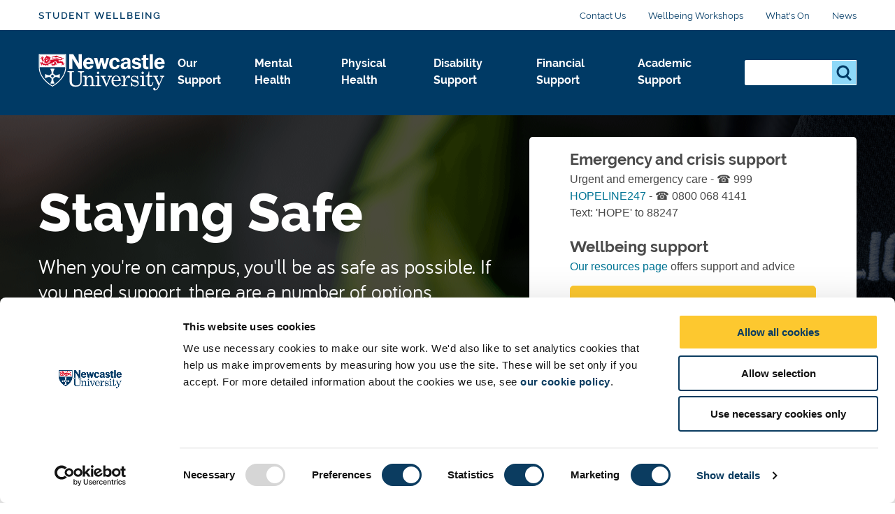

--- FILE ---
content_type: text/html; charset=UTF-8
request_url: https://www.ncl.ac.uk/wellbeing/our-support/staying-safe/
body_size: 15966
content:
<!DOCTYPE html>
<html id="nav-close" lang="en" xml:lang="en" xmlns="http://www.w3.org/1999/xhtml">

<head>
<script data-cookieconsent="ignore">
    window.dataLayer = window.dataLayer || [];
    function gtag() {
        dataLayer.push(arguments);
    }
    gtag("consent", "default", {
        ad_personalization: "denied",
        ad_storage: "denied",
        ad_user_data: "denied",
        analytics_storage: "denied",
        functionality_storage: "denied",
        personalization_storage: "denied",
        security_storage: "granted",
        wait_for_update: 500,
    });
    gtag("set", "ads_data_redaction", true);
    gtag("set", "url_passthrough", true);
</script>
	<!-- Cookie banner display -->
	<script id="Cookiebot" src="https://consent.cookiebot.com/uc.js" data-cbid="1ebf835b-c525-4423-9bd4-669b6cf0b7cd" type="text/javascript" async></script>
    
    <title>Staying Safe | Student Wellbeing | Newcastle University</title>
    
    <meta charset="utf-8">
    
    








<!--  -->
<meta name="twitter:image" content="https://pxl-nclacuk.terminalfour.net/prod01/channel_3/mediav8/demo-sites/2119726-005---Newcastle-University---Website-Header-Banner---Net-Zero.jpg" />




<!--  -->
<meta name="og:image" content="https://pxl-nclacuk.terminalfour.net/prod01/channel_3/mediav8/demo-sites/2119726-005---Newcastle-University---Website-Header-Banner---Net-Zero.jpg" />

    
    
    
    <meta http-equiv="X-UA-Compatible" content="IE=edge" />    
    <meta name="viewport" content="width=device-width, initial-scale=1">
    <meta name="content management system" content="TerminalFOUR">
		
    <!-- Place favicon.ico and apple-touch-icon.png in the root directory -->
    
    <link rel="preload" href="/webtemplate/fonts/bariol_regular.woff2" as="font" type="font/woff2" crossorigin>
    <link rel="preload" href="/webtemplate/fonts/derailed-bold-webfont.woff2" as="font" type="font/woff2" crossorigin>
    <link rel="preload" href="/webtemplate/fonts/derailed-extrabold-webfont.woff2" as="font" type="font/woff2" crossorigin>
    <link rel="preload" href="/webtemplate/fonts/derailed-semibold-webfont.woff2" as="font" type="font/woff2" crossorigin>
    <link rel="preload" href="/webtemplate/fonts/fa/fa-solid-900.woff2" as="font" type="font/woff2" crossorigin>
    <link rel="preload" href="/webtemplate/fonts/derailed-regular-webfont.woff2" as="font" type="font/woff2" crossorigin>
    
    <!-- Zephyr Section style includes -->
     <link type="text/css" rel="stylesheet" href="/webtemplate/css/sites/wellbeing/main.css" />



  	<!-- <link type="text/css" rel="stylesheet" href="/webtemplate/css/sites/brand-hub/main.css" /> -->
    
    <style>
    .ctaHome {
    	display: none;
    }
    .navigation .active {
      font-weight: bold;
    }
    </style>
    

  	<script src="https://code.jquery.com/jquery-3.7.1.min.js" integrity="sha256-/JqT3SQfawRcv/BIHPThkBvs0OEvtFFmqPF/lYI/Cxo=" crossorigin="anonymous"></script>
    <!--<script src="//www.ncl.ac.uk/code/jquery/jquery-1.10.2.min.js"></script>-->
    
    <!-- TC0: Include Analytics Tracking Code -->
    <!-- Google Tag Manager -->
<script type="text/javascript">(function(w,d,s,l,i){w[l]=w[l]||[];w[l].push({'gtm.start':
new Date().getTime(),event:'gtm.js'});var f=d.getElementsByTagName(s)[0],
j=d.createElement(s),dl=l!='dataLayer'?'&l='+l:'';j.async=true;j.src=
'https://metrics.ncl.ac.uk/gtm.js?id='+i+dl;f.parentNode.insertBefore(j,f);
})(window,document,'script','dataLayer','GTM-5HH99Z');</script>
<!-- End Google Tag Manager. -->

    
    <!-- SH6: Include Within Head Tag Area -->
    <!-- Start of HubSpot Embed Code -->
<script type="text/plain" data-cookieconsent="Marketing" id="hs-script-loader" async defer src="//js.hs-scripts.com/5025575.js"></script>
<!-- End of HubSpot Embed Code -->

		
  	<!-- Navigation Colour Overrides -->
    <!-- <style>:root {--secondarynav-accent: #0073e6;--section-accent: #0073e6;--column1-accent: #0073e6;--column2-accent: #0073e6;--column3-accent: #0073e6;--column4-accent: #0073e6;--column5-accent: #0073e6;--column6-accent: #0073e6;--column7-accent: #0073e6;--column8-accent: #0073e6;--column9-accent: #0073e6;--column10-accent: #0073e6;}</style> -->
  
    <!-- Code splitting file for loading necessary only scripts per page -->
  	<script src="/webtemplate/js/dist/lib/codeSplitting.min.js"></script>
  
</head>

<body id="htmlbody" class="no-js unit">
    <script type="text/javascript" id="www-widgetapi-script" src="https://s.ytimg.com/yts/jsbin/www-widgetapi-vflmgpyWO/www-widgetapi.js" async=""></script>
    <script>
        /*Removing noJs class quicker by using vanilla JS. Avoids flicker of content*/
        document.getElementById("htmlbody").className = document.getElementById("htmlbody").className.replace( /(?:^|\s)no-js(?!\S)/g , 'js' );
    </script>
  	
    <!-- <MB5: Include After Start of Body Tag -->
    <!-- Google Tag Manager (noscript) -->
<noscript><iframe src="https://metrics.ncl.ac.uk/ns.html?id=GTM-5HH99Z"
height="0" width="0" style="display:none;visibility:hidden"></iframe></noscript>
<!-- End Google Tag Manager (noscript) -->
      
		
    <div class="row" style="display: none;">
        <div class="ctaContainer back">
            <div class="ctaColumn">
                <a href="/" class="cta back">
                    ðŸ? 
                </a>
            </div>
        </div>
    </div>
		
    <div id="skiptocontent" class="skipToContentWrap">
        <a href="#content" class="skipToContent">Skip to main content</a>
    </div>
  
    <!-- CONTENT BLOCKS AREA -->
    <main id="content" class="container">
      <!-- ALERT BANNER -->
      
    	<!-- NAVIGATION BARS - START -->
    	<div id="js-navigation" class="navigation">
            <div class="secondary">
            	<div class="row">
            		<div class="section-home" href="/wellbeing/"><a class="section-label" href="/wellbeing/">Student Wellbeing</a></div>
            		<ul class="menu-secondary"><li><a href="/wellbeing/contact-us/">Contact Us</a></li><li><a href="https://workshops.ncl.ac.uk/public/wellbeing/"> Wellbeing Workshops</a></li><li><a href="/wellbeing/whats-on/">What's On</a></li><li><a href="/wellbeing/news/">News</a></li></ul>
            	</div>
            </div>
            <div class="primary">
            	<div class="row">
	            	<div class="logo">
		                <a class="logo-image" href="/" title="Newcastle University">Logo</a>
		                <div class="school-name"><div class="school-name">Student Wellbeing</div></div>
		            </div>
		            <div class="menu">
		            	<div tabindex="0" class="menu-back"><span class="menu-back-arrow"></span><span class="menu-back-label"></span></div>
		            	<div class="menu-wrapper" data-translatex="0" data-menulevel="0">
                      <ul class="menu-toplevel"><li><a data-level="0" data-id="64164" data-parent="57446" data-link-target="64164" href="/wellbeing/our-support/">Our Support<button class="highlight" title="Our Support"><span class="arrow"></span></button></a><div class="dropdown"><div class="row"><a href="/wellbeing/our-support/" class="dropdown-headline">Our Support</a><ul><li><a data-level="1" data-id="64166" data-parent="64164" data-link-target="64166" href="/wellbeing/our-support/urgent-help/">Urgent Help</a><ul><li><a data-level="2" data-id="68942" data-parent="64166" data-link-target="68942" href="/wellbeing/our-support/urgent-help/suicide-safer-university/">Suicide-Safer University</a></li></ul></li><li><a data-level="1" data-id="64168" data-parent="64164" data-link-target="64168" href="/wellbeing/our-support/247-support/">24/7 Support</a></li><li><a data-level="1" data-id="68473" data-parent="64164" data-link-target="68473" href="/wellbeing/our-support/our-support-guide/">Find your Support </a></li><li><a data-level="1" data-id="64174" data-parent="64164" data-link-target="64174" href="/wellbeing/our-support/counselling/">Counselling</a></li><li><a data-level="1" data-id="64283" data-parent="64164" data-link-target="64283" href="/wellbeing/our-support/sexual-violence/">Sexual Violence</a></li><li><a data-level="1" data-id="72470" data-parent="64164" data-link-target="72470" href="/wellbeing/our-support/discrimination-hate/">Discrimination/Hate Incidents</a></li><li><a data-level="1" data-id="64170" data-parent="64164" data-link-target="64170" href="/wellbeing/our-support/staying-safe/">Staying Safe</a></li><li><a data-level="1" data-id="64176" data-parent="64164" data-link-target="64176" href="/wellbeing/our-support/postgraduate-support/">Postgraduate Support</a></li><li><a data-level="1" data-id="64178" data-parent="64164" data-link-target="64178" href="/wellbeing/our-support/chaplaincy-and-pastoral-care/">Chaplaincy and Pastoral Care</a><ul><li><a data-level="2" data-id="64180" data-parent="64178" data-link-target="64180" href="/wellbeing/our-support/chaplaincy-and-pastoral-care/listening-support/">Listening Support</a></li><li><a data-level="2" data-id="64187" data-parent="64178" data-link-target="64187" href="/wellbeing/our-support/chaplaincy-and-pastoral-care/support-resources/">Support Resources</a></li><li><a data-level="2" data-id="64189" data-parent="64178" data-link-target="64189" href="/wellbeing/our-support/chaplaincy-and-pastoral-care/faith-and-values/">Faith and Values</a><ul><li><a data-level="3" data-id="64191" data-parent="64189" data-link-target="64191" href="/wellbeing/our-support/chaplaincy-and-pastoral-care/faith-and-values/faith-and-spirituality-facilities/">Faith and Spirituality Facilities</a></li><li><a data-level="3" data-id="64193" data-parent="64189" data-link-target="64193" href="/wellbeing/our-support/chaplaincy-and-pastoral-care/faith-and-values/student-faith-societies/">Student Faith Societies</a></li></ul></li><li><a data-level="2" data-id="64197" data-parent="64178" data-link-target="64197" href="/wellbeing/our-support/chaplaincy-and-pastoral-care/contact-the-chaplaincy-team/">Contact the Chaplaincy Team</a></li></ul></li><li><a data-level="1" data-id="64201" data-parent="64164" data-link-target="64201" href="/wellbeing/our-support/asylum-seekers-and-refugees-support/">Asylum Seekers and Refugees Support</a></li><li><a data-level="1" data-id="64203" data-parent="64164" data-link-target="64203" href="/wellbeing/our-support/student-carers-support/">Student Carers Support</a></li><li><a data-level="1" data-id="64205" data-parent="64164" data-link-target="64205" href="/wellbeing/our-support/estranged-students-support/">Estranged Students Support</a></li><li><a data-level="1" data-id="64172" data-parent="64164" data-link-target="64172" href="/wellbeing/our-support/student-wellbeing-advisers/">School Based Wellbeing Support</a></li><li><a data-level="1" data-id="68943" data-parent="64164" data-link-target="68943" href="/wellbeing/our-support/information-for-family-members/">Information for Family Members</a></li><li><a data-level="1" data-id="68944" data-parent="64164" data-link-target="68944" href="/wellbeing/our-support/information-for-staff/">Information for Staff</a></li></ul></div></div></li><li><a data-level="0" data-id="64214" data-parent="57446" data-link-target="64214" href="/wellbeing/mental-health/">Mental Health<button class="highlight" title="Mental Health"><span class="arrow"></span></button></a><div class="dropdown"><div class="row"><a href="/wellbeing/mental-health/" class="dropdown-headline">Mental Health</a><ul><li><a data-level="1" data-id="64216" data-parent="64214" data-link-target="64216" href="/wellbeing/mental-health/anxiety-fear-and-panic/">Anxiety Fear and Panic</a><ul><li><a data-level="2" data-id="64218" data-parent="64216" data-link-target="64218" href="/wellbeing/mental-health/anxiety-fear-and-panic/generalised-anxiety-disorder-in-adults/">Generalised Anxiety Disorder in Adults</a></li><li><a data-level="2" data-id="64220" data-parent="64216" data-link-target="64220" href="/wellbeing/mental-health/anxiety-fear-and-panic/social-anxiety/">Social Anxiety</a></li></ul></li><li><a data-level="1" data-id="64222" data-parent="64214" data-link-target="64222" href="/wellbeing/mental-health/low-mood-sadness-and-depression/">Low Mood, Sadness and Depression</a><ul><li><a data-level="2" data-id="64227" data-parent="64222" data-link-target="64227" href="/wellbeing/mental-health/low-mood-sadness-and-depression/how-to-cope-with-depression/">How to Cope with Depression</a></li></ul></li><li><a data-level="1" data-id="64229" data-parent="64214" data-link-target="64229" href="/wellbeing/mental-health/stress/">Stress</a><ul><li><a data-level="2" data-id="64231" data-parent="64229" data-link-target="64231" href="/wellbeing/mental-health/stress/student-stress/">Student Stress</a></li><li><a data-level="2" data-id="64233" data-parent="64229" data-link-target="64233" href="/wellbeing/mental-health/stress/10-stress-busters/">Stress Busters</a></li></ul></li><li><a data-level="1" data-id="64240" data-parent="64214" data-link-target="64240" href="/wellbeing/mental-health/grief-after-bereavement-or-loss/">Grief after Bereavement or Loss</a></li><li><a data-level="1" data-id="64242" data-parent="64214" data-link-target="64242" href="/wellbeing/mental-health/feeling-lonely/">Feeling Lonely</a></li><li><a data-level="1" data-id="64244" data-parent="64214" data-link-target="64244" href="/wellbeing/mental-health/raising-low-self-esteem/">Raising Low Self-Esteem</a></li><li><a data-level="1" data-id="64245" data-parent="64214" data-link-target="64245" href="/wellbeing/mental-health/5-steps-to-mental-wellbeing/">5 Steps to Mental Wellbeing</a></li><li><a data-level="1" data-id="64248" data-parent="64214" data-link-target="64248" href="/wellbeing/mental-health/how-to-be-happier/">How to be Happier</a></li><li><a data-level="1" data-id="64250" data-parent="64214" data-link-target="64250" href="/wellbeing/mental-health/mindfulness/">Mindfulness</a></li><li><a data-level="1" data-id="64252" data-parent="64214" data-link-target="64252" href="/wellbeing/mental-health/walking-on-campus/">Wellbeing on Campus</a></li></ul></div></div></li><li><a data-level="0" data-id="64254" data-parent="57446" data-link-target="64254" href="/wellbeing/physical-health/">Physical Health<button class="highlight" title="Physical Health"><span class="arrow"></span></button></a><div class="dropdown"><div class="row"><a href="/wellbeing/physical-health/" class="dropdown-headline">Physical Health</a><ul><li><a data-level="1" data-id="64256" data-parent="64254" data-link-target="64256" href="/wellbeing/physical-health/alcohol-and-drugs/">Alcohol and Drugs</a><ul><li><a data-level="2" data-id="72796" data-parent="64256" data-link-target="72796" href="/wellbeing/physical-health/alcohol-and-drugs/spiking/">Spiking</a></li><li><a data-level="2" data-id="72946" data-parent="64256" data-link-target="72946" href="/wellbeing/physical-health/alcohol-and-drugs/initiations/">Initations</a></li></ul></li><li><a data-level="1" data-id="64258" data-parent="64254" data-link-target="64258" href="/wellbeing/physical-health/medical-health/">Medical Health</a><ul><li><a data-level="2" data-id="64260" data-parent="64258" data-link-target="64260" href="/wellbeing/physical-health/medical-health/register-with-a-doctor/">Register with a Doctor</a></li></ul></li><li><a data-level="1" data-id="64264" data-parent="64254" data-link-target="64264" href="/wellbeing/physical-health/sport-and-active-wellbeing/">Sport and Active Wellbeing</a></li></ul></div></div></li><li><a data-level="0" data-id="64266" data-parent="57446" data-link-target="64266" href="/wellbeing/disability-support/">Disability Support<button class="highlight" title="Disability Support"><span class="arrow"></span></button></a><div class="dropdown"><div class="row"><a href="/wellbeing/disability-support/" class="dropdown-headline">Disability Support</a><ul><li><a data-level="1" data-id="64269" data-parent="64266" data-link-target="64269" href="/wellbeing/disability-support/who-can-we-support/">Who Can We Support?</a><ul><li><a data-level="2" data-id="68015" data-parent="64269" data-link-target="68015" href="/wellbeing/disability-support/who-can-we-support/temporary-injuries-and-illness-support/">Temporary Injuries and Illness Support</a></li></ul></li><li><a data-level="1" data-id="64271" data-parent="64266" data-link-target="64271" href="/wellbeing/disability-support/what-support-is-available/">What Support is Available?</a></li><li><a data-level="1" data-id="64273" data-parent="64266" data-link-target="64273" href="/wellbeing/disability-support/how-to-access-disability-support/">How to Access Disability Support</a></li><li><a data-level="1" data-id="64275" data-parent="64266" data-link-target="64275" href="/wellbeing/disability-support/providing-information-about-your-disability/">Providing Information About Your Disability</a></li><li><a data-level="1" data-id="64277" data-parent="64266" data-link-target="64277" href="/wellbeing/disability-support/exam-access-arrangements/">Exam Access Arrangements</a></li><li><a data-level="1" data-id="64279" data-parent="64266" data-link-target="64279" href="/wellbeing/disability-support/tools-for-online-learning/">Tools for Online Learning</a></li><li><a data-level="1" data-id="64281" data-parent="64266" data-link-target="64281" href="/wellbeing/disability-support/funding/">Funding</a></li></ul></div></div></li><li><a data-level="0" data-id="64285" data-parent="57446" data-link-target="64285" href="/wellbeing/financial-support/">Financial Support<button class="highlight" title="Financial Support"><span class="arrow"></span></button></a></li><li><a data-level="0" data-id="64287" data-parent="57446" data-link-target="64287" href="/wellbeing/academic-support/">Academic Support<button class="highlight" title="Academic Support"><span class="arrow"></span></button></a></li></ul>
		            	</div>
		            </div>
                <div class="search-inline">
                    <div class="search-panel">
                       <form method="get" action="//search.ncl.ac.uk/s/search.html">
														<input type="hidden" name="collection" value="neu~sp-meta">
														<input type="hidden" name="profile" value="_default">
                            <fieldset class="search-filters">
                                <legend class="legend-head">Search for something</legend>
                            </fieldset>
                            <fieldset class="search-inputs">
                                <legend class="accessiblyHidden">Search...</legend>
                                <label class="accessiblyHidden" for="search-panel">Search...</label>
																<input type="text" name="query" class="search-input" id="search-panel" autocomplete="off" />
                                <input type="submit" class="search-submit" name="searchSubmit" value="Search" />
                            </fieldset>
                        </form>
                    </div>
                </div>
                <div class="controls">
                  <div aria-label="Open Search" tabindex="0" class="search-toggle"></div>
                  <div aria-label="Close Search" tabindex="0" class="search-close hidden"></div>
                  <div aria-label="Open Menu" tabindex="0" class="menu-toggle"></div>
                  <div aria-label="Close Menu" tabindex="0" class="menu-close hidden"></div>
                </div>
		            <!-- <span class="unit-bar"></span> -->
            	</div>
            </div>
            <div class="section-tabs hidden">
            	<div class="row">
            		<a class="tab" href="#"></a>
            	</div>
            </div>
        </div>
    	<!-- NAVIGATION BARS - END -->
			
    	<!-- HEADER WITH NO CTAS AND IMAGE - START -->
	    <header class="header headerSmall">
	    		<div class="overlay"></div>
					
      	  <!-- START Header Image - check for listing item background, else use Section Background -->
      	  
      	  <img class="overlayImage headerHero" src="https://pxl-nclacuk.terminalfour.net/prod01/channel_3/mediav8/student-wellbeing/images/PF204875.png" role="presentation" aria-hidden="true" />
      	  
	    		<!-- END Header Image -->
					
	        <div class="row content">
              <div class="headerContent">
                   <!-- Check for title override on listing detail page -->
                   
<div class="wellbeingHeader">
	<div class="wellbeingHeader__intro">
		<h1>Staying Safe</h1>
        <p class="intro">When you're on campus, you'll be as safe as possible. If you need support, there are a number of options available.</p>
	</div>
	<div class="wellbeingHeader__breakdown">
		<div class="breakdown-wrapper">
			<h4>Emergency and crisis support</h4>
            <p>Urgent and emergency care - &#9742; 999</p>
            <p><a target="_blank" href="https://www.papyrus-uk.org/papyrus-HOPELINE247/">HOPELINE247</a> - &#9742; 0800 068 4141</p>
            <p>Text: 'HOPE' to 88247</p>
			<h4>Wellbeing support</h4>
            <p><a href="/wellbeing/our-support">Our resources page</a> offers support and advice</p>
            <a target="_blank" href="https://app.geckoform.com/public/#/modern/21FO00cjsj8msg001ca0r91q0x" class="cta full ">Request wellbeing support</a>
         </div>
	</div>
</div>
<!--

                   <h1>Staying Safe</h1>
                   -->



                   
             </div>
					</div>
          
          
	    </header>
	    <!-- HEADER WITH NO CTAS AND IMAGE - END -->
      <!-- ANNOUNCEMENT BANNER -->
      
			
      <section class="breadcrumb">
        <div class="row">
          <ul id="menu-breadcrumb">
            <li><a href="https://www.ncl.ac.uk"> Newcastle University</a></li> <li><a href="/wellbeing/">Student Wellbeing</a></li><li><a href="/wellbeing/our-support/">Our Support</a></li><li><a href="/wellbeing/our-support/staying-safe/">Staying Safe</a></li> 
          </ul>
        </div>
      </section>
	   <div class="contentContainer">
    <!-- filter sidebar text/html - Start -->
    
    <!-- filter sidebar text/html - Start -->
		<!-- Desktop lefthand nav object text/desktop-nav - Start -->
		
		<!-- Desktop lefthand nav object text/desktop-nav - End -->
		<div id="mainContent">
			<!-- Mobile lefthand nav object text/mobile-nav - Start -->
			
			<!-- Mobile lefthand nav object text/mobile-nav - End -->
			<div id="mainContentWrapper">
<section class="textArea">
  <div class="row">
  <a name="d.en.271421"></a>
  
  <h2><strong>If you or another student is at immediate risk, call 999.</strong></h2>
  <div class="clear"></div>
     
          
    	  
     
          
    	  
     
          
    	    
     
          
    	  
     
          
    	  
  </div>
</section>

<style>
	.textArea .findMoreLink a{
    	text-decoration:none;
    }
    .textArea .findMoreLink a:hover{
  		background:transparent;
    }
</style><section class="textArea">
  <div class="row">
  <a name="d.en.526366"></a>
  <h2>Safe, Secure, Supported</h2>
  <p><span class="text-accent-9">Everyone deserves to feel safe, respected, and supported on campus. Here&rsquo;s how we can look after each other and where to find help.</span></p>
<p><strong class="text-accent-9">Initiations and hazing:<br data-start="506" data-end="509" /></strong>These are not permitted. They can be humiliating and potentially dangerous.<br data-start="584" data-end="587" />If something feels wrong &mdash; trust your instincts. Challenge the culture and support each other.<br data-start="681" data-end="684" />Find out more: <a href="https://www.ncl.ac.uk/wellbeing/physical-health/alcohol-and-drugs/initiations/">Alcohol, drugs and initiations</a></p>
<p><strong class="text-accent-9">Sexual harassment and misconduct:<br data-start="777" data-end="780" /></strong>There is no place for this in our community. Everyone should feel safe and respected.<br data-start="865" data-end="868" />If you see, hear, or experience something that doesn&rsquo;t feel right &mdash; challenge it or report it. Your voice matters.<br data-start="982" data-end="985" />Find out more: <a href="https://www.ncl.ac.uk/wellbeing/our-support/sexual-violence/">Sexual violence and misconduct support</a><span data-teams="true"></span></p>
<p><span data-teams="true"><strong class="text-accent-9">Discrimination and hate crimes:&nbsp;<br /></strong>Discrimination or hate incidents are never acceptable. Support is available through Student Health and Wellbeing service.<br />You can tell us what happened - either anonymously or with your details - using the online contact form.&nbsp;<br />We'll listen. We'll help you explore your options. We'll guide you to the right support.&nbsp;<br />Find out more: <a href="https://www.ncl.ac.uk/wellbeing/our-support/discrimination-hate/">Hate incidents and discrimination</a></span></p>
  <div class="clear"></div>
     
          
    	  
     
          
    	  
     
          
    	    
     
          
    	  
     
          
    	  
  </div>
</section>

<style>
	.textArea .findMoreLink a{
    	text-decoration:none;
    }
    .textArea .findMoreLink a:hover{
  		background:transparent;
    }
</style><section class="introPanel">
    <div class="row">
	<a name="d.en.271419"></a>
        <div class="introContent normal">
            <div class="introColumn introText">
                <h2>SafeZone</h2>
                  <p>We're supported by <a href="https://safezoneapp.com/" target="_blank" rel="noopener noreferrer" data-gc-link="https://safezoneapp.com/">SafeZone</a>, a free app available to our students and colleagues. If you need help while you're on campus (including Singapore and Malaysia) and undergraduate <a href="https://www.ncl.ac.uk/accommodation/university/" target="_blank" rel="noopener noreferrer" data-gc-link="https://www.ncl.ac.uk/accommodation/university/">student accommodation</a>, it'll connect you directly to our security team.</p>
<p>When you raise an alarm, the app will alert our on-campus security team of your situation and location. The team can co-ordinate the help you need quickly to ensure your safety.</p>
<p>SafeZone only shares your location when you ask for help or check in on campus. Its privacy feature means it doesn’t track you at other times.</p>
                <section class="no-margin-tb">
                    <div class="row">
                    <div class="findMoreLink">
                        <a href="http://www.safezoneapp.com ">
                        Find out more
                              
                        </a>
                    </div>
                    </div>
                </section>
                
                        
                        
                
                        
                          
                
                        
                        
                
                        
                                      
            </div>

            <div class="introColumn introImage">
                <!--<img src="https://pxl-nclacuk.terminalfour.net/prod01/channel_3/mediav8/student-wellbeing/images/SafeZone-Image-1-(1)-(1).jpg" alt="Safe Zone logo" />-->
                <img loading="lazy" src='https://pxl-nclacuk.terminalfour.net/prod01/channel_3/mediav8/student-wellbeing/images/SafeZone-Image-1-(1)-(1).jpg' alt='' /> 
            </div>
        </div>
    </div>
</section><section class="textArea">
  <div class="row">
  <a name="d.en.512642"></a>
  <h2>University Security Team</h2>
  <p>Our University Security team is available 24/7 for emergencies on campus. This includes support if you're worried about your own physical or mental health or a fellow student's.</p>
<p>Call security on <a href="tel:01912086817"><strong>0191 208 6817</strong></a>.</p>
<p><strong>Find our Security Office</strong></p>
<p>They are located within the Barras Building, behind Northern Stage and King's Gate.</p>
<p>Our&nbsp;<a href="https://what3words.com/intent.evenly.agreed" target="_blank" rel="noopener">what3words</a>&nbsp;address is:&nbsp;<strong>///intent.evenly.agreed</strong></p>
<p><iframe title="YouTube video player" src="https://www.youtube.com/embed/d0RSoMtcSaM?si=9UXjib-OJGx_n0qi" width="560" height="315" frameborder="0" allowfullscreen=""></iframe></p>
  <div class="clear"></div>
     
          
    	  
     
          
    	  
     
          
    	    
     
          
    	  
     
          
    	  
  </div>
</section>

<style>
	.textArea .findMoreLink a{
    	text-decoration:none;
    }
    .textArea .findMoreLink a:hover{
  		background:transparent;
    }
</style><section class="introPanel">
    <div class="row">
	<a name="d.en.253526"></a>
        <div class="introContent normal">
            <div class="introColumn introText">
                <h2>Campus police officer</h2>
                  <p>The Neighbourhood Beat Manager for Newcastle University is PC 2458 Gary White. You can contact him directly if you need help:</p>
<p><strong>Email:</strong>&nbsp;<a href="mailto:gary.white@northumbria.police.uk">gary.white@northumbria.police.uk</a></p>
<p><strong>Phone:&nbsp;</strong><a href="tel:0191 208 6817">0191 208 6817</a></p>
<p>Contact <strong>999</strong> for emergencies or the Northumbria Police switchboard 101 for non-emergencies.</p>
<p>The Campus Police officer holds drop-in sessions at:</p>
<ul>
<li>Mondays at Newcastle University Student Union advice centre 12.00 - 13.00 (during term time)</li>
<li>Thursdays at Newcastle University Kings Gate student services centre 12.00-13.00 (during term time)</li>
</ul>
<p>The drop-in sessions are to allow students the opportunity to speak with a police officer on campus in a safe environment, to ask questions or share any concerns, which can be for practical advice and guidance on crime prevention and personal safety.</p>
                
                        
                        
                
                        
                        
                
                        
                          
                
                        
                        
                
                        
                                      
            </div>

            <div class="introColumn introImage">
                <!--<img src="https://pxl-nclacuk.terminalfour.net/prod01/channel_3/mediav8/student-wellbeing/images/70a490e9-bb6e-4b59-9d17-b4f82cce1d50.jpg" alt="Police Office speaking with students" />-->
                <img loading="lazy" src='https://pxl-nclacuk.terminalfour.net/prod01/channel_3/mediav8/student-wellbeing/images/70a490e9-bb6e-4b59-9d17-b4f82cce1d50.jpg' alt='' /> 
            </div>
        </div>
    </div>
</section><section class="textArea">
  <div class="row">
  <a name="d.en.253527"></a>
  <h2>Safe taxi</h2>
  <p>During term time if you are stranded with no money to get home, but have your student card with you, you can use our Safe Taxi scheme.</p>
<p>Call Budget Taxis on <strong>0191 298 5050</strong> and quote reference <strong>NEW02</strong>.</p>
<p>You'll need to give your name and student number to book your taxi, but the driver will not need to keep your student card.</p>
<p>You can use our Safe Taxi scheme at any time of the day, and it covers the cost of up to an &pound;8 fare. The Students' Union will get back to you for a check-in and to arrange the payment.</p>
<p>In an emergency situation when a taxi is not appropriate, call the Police via <strong>101</strong> (non-emergency) or <strong>999</strong> (emergency).</p>
<p><strong>Emergencies on campus </strong></p>
<p>If you are worried about your own safety or the safety of a fellow student, call University Security on<strong> 0191 208 6817 </strong>(24 hours a day, 7 days a week).</p>
  <div class="clear"></div>
     
          
    	  
     
          
    	  
     
          
    	    
     
          
    	  
     
          
    	  
  </div>
</section>

<style>
	.textArea .findMoreLink a{
    	text-decoration:none;
    }
    .textArea .findMoreLink a:hover{
  		background:transparent;
    }
</style><!-- CTA BLOCK - START -->
<section class='ctaBlock fullWidthRibbon colourB'>
    <div class="ctaBlockContent row">
      
	<div class="ctaContainer">
            <div class="ctaColumn">
                <a href="/wellbeing/our-support/" class="cta ghost full">
                    Our support
                </a>
            </div>
                <div class="ctaColumn"><a href='/wellbeing/mental-health/' class='cta ghost full'>Mental health</a></div> 
             <div class="ctaColumn"><a href='/wellbeing/contact-us/' class='cta ghost full'>Contact us</a></div> 
        </div>
        <div class="clear"></div>
    </div>
</section>
<!-- CTA BLOCK - END --><section class="textArea">
  <div class="row">
    <div class="clear"></div>
  </div>
</section><button title="Click to leave the site immediately" aria-label="Close this site" class="alertButton">
    <span class="alertButtonText">Close this site </span> 
    <span class="alertButtonMore">Click to leave site immediately</span>
</button>
<script>
    document.querySelector('.alertButton').addEventListener('click', (e) => {
       e.preventDefault();
       window.open('https://www.ncl.ac.uk/library', '_blank');
       window.location.replace('https://www.google.com/search?q=newcastle+university+library');
    });
</script>    
    			</div>
        </div>
      </div>
	</main>
    <!-- CONTENT BLOCKS AREA - END -->
		
    <!-- FOOTER AREA -->
    <!-- FOOTER - START -->
<footer class="footer">
    <div class="row">
        <div class="footerContent">
            <div class="footerColumn">
                <h5>Newcastle</h5>
<p>Newcastle University<br />Newcastle upon Tyne<br />NE1 7RU</p>
<p>Telephone: +44 (0)191 208&nbsp;6000</p>
<h5><a href="https://www.ncl.ac.uk/numed/">Malaysia</a>&nbsp;|&nbsp;<a href="https://www.ncl.ac.uk/singapore/">Singapore</a>&nbsp;</h5>
              <!-- Footer CTA -->
				<p><a class="cta full " href="https://www.ncl.ac.uk/alumni/support/support-us/">Support us</a></p>
            </div>

            <div class="footerColumn">
                <ul class="footerList">
                    <li class="footerListItem">
    <a class="footerLink" href="https://www.ncl.ac.uk/press/"><span>Press Office</span></a>
</li><li class="footerListItem">
    <a class="footerLink" href="https://www.ncl.ac.uk/vacancies/"><span>Job Vacancies at Newcastle University</span></a>
</li><li class="footerListItem">
    <a class="footerLink" href="https://www.ncl.ac.uk/who-we-are/contact/maps/"><span>Maps & Directions</span></a>
</li><li class="footerListItem">
    <a class="footerLink" href="https://www.ncl.ac.uk/sitemap/"><span>University Site Index</span></a>
</li><li class="footerListItem">
    <a class="footerLink" href="https://www.ncl.ac.uk/foi/"><span>Freedom of Information</span></a>
</li>
                </ul>
            </div>

            <div class="footerColumn">
                <ul class="footerList">
                    <li class="footerListItem">
    <a class="footerLink" href="https://www.ncl.ac.uk/info/accessibility/"><span>Accessibility</span></a>
</li><li class="footerListItem">
    <a class="footerLink" href="https://www.ncl.ac.uk/foi/publication-scheme/policies/"><span>Policies & Procedures</span></a>
</li><li class="footerListItem">
    <a class="footerLink" href="https://www.ncl.ac.uk/brand-hub/visual-identity/photography/photographers/"><span>Photography Credits </span></a>
</li><li class="footerListItem">
    <a class="footerLink" href="https://www.ncl.ac.uk/info/legal/"><span>Legal</span></a>
</li><li class="footerListItem">
    <a class="footerLink" href="https://www.ncl.ac.uk/mediav8/freedom-of-information/files/newcastle-university-slavery-human-trafficking-statement.pdf"><span>Slavery & Human Trafficking Statement</span></a>
</li>
                </ul>
            </div>

            <div class="footerColumn">
                <div class="footerSocialIcons">
                    <a rel="noopener" class="footerSocialIcon" data-tracking-events="footerSocialIcon" href="http://www.twitter.com/uniofnewcastle" title="Twitter" target="_blank"><svg class="socialIconContainer" version="1.1" viewBox="0 7 75 64" width="100%" xmlns="http://www.w3.org/2000/svg">
	<g fill="none">
		<path class="socialIcon" fill="#4c4c4c" d="M73.8,14.4c-1.6,0.7-3.4,1.3-5.1,1.7c1.9-1.8,3.4-4.1,4.2-6.7l0,0c0.2-0.7-0.6-1.4-1.2-1l0,0   c-2.4,1.4-5.1,2.5-7.8,3.2c-0.2,0-0.3,0.1-0.5,0.1c-0.5,0-1-0.2-1.4-0.5c-2.9-2.6-6.7-4-10.6-4c-1.7,0-3.4,0.3-5.1,0.8   c-5.2,1.6-9.2,5.9-10.4,11.1c-0.5,2-0.6,4-0.4,5.9c0,0.2-0.1,0.4-0.1,0.4c-0.1,0.1-0.3,0.2-0.4,0.2c0,0,0,0-0.1,0   c-11.3-1.1-21.5-6.5-28.8-15.4l0,0c-0.4-0.5-1.1-0.4-1.4,0.1l0,0c-1.4,2.4-2.2,5.2-2.2,8c0,4.3,1.7,8.4,4.8,11.4   C6.2,29.5,5,29,3.8,28.4l0,0c-0.6-0.3-1.2,0.1-1.2,0.7l0,0c-0.1,6.4,3.7,12.1,9.3,14.7c-0.1,0-0.2,0-0.3,0c-0.9,0-1.8-0.1-2.7-0.3   l0,0c-0.6-0.1-1.1,0.5-1,1.1l0,0c1.8,5.7,6.7,9.9,12.6,10.9c-4.9,3.3-10.6,5-16.5,5l-1.8,0c-0.6,0-1,0.4-1.2,0.9   c-0.1,0.5,0.1,1.1,0.6,1.4c6.7,3.9,14.3,5.9,22,5.9c6.8,0,13.1-1.3,18.8-4c5.2-2.4,9.9-5.9,13.8-10.3c3.6-4.1,6.5-8.9,8.4-14.1   c1.9-5,2.9-10.3,2.9-15.4v-0.2c0-0.8,0.4-1.6,1-2.1c2.5-2,4.6-4.3,6.3-7l0,0C75.3,14.9,74.6,14,73.8,14.4L73.8,14.4z"
		/>
	</g>
</svg><span class="accessiblyHidden">Twitter</span></a><a rel="noopener" class="footerSocialIcon" data-tracking-events="footerSocialIcon" href="http://www.facebook.com/newcastleuniversity" title="Facebook" target="_blank"><svg class="socialIconContainer" version="1.1" xmlns="http://www.w3.org/2000/svg" width="100%" viewBox="0 0 80.559 155.139">
	<g>
		<path class="socialIcon" d="M52.294,155.139V84.378H76.036L79.6,56.793h-27.3V39.184c0-7.984,2.208-13.425,13.67-13.425l14.6-.006V1.08A197.9,197.9,0,0,0,59.287,0C38.23,0,23.814,12.853,23.814,36.452V56.793H0V84.378H23.814v70.761Z" fill="#4c4c4c"/>
	</g>
</svg><span class="accessiblyHidden">Facebook</span></a><a rel="noopener" class="footerSocialIcon" data-tracking-events="footerSocialIcon" href="http://www.instagram.com/newcastleuni" title="Instagram" target="_blank"><svg class="socialIconContainer" version="1.1" viewBox="0 0 169.063 169.063" width="100%" xmlns="http://www.w3.org/2000/svg">
	<g>
		<path class="socialIcon" d="M122.406,0H46.654C20.929,0,0,20.93,0,46.655v75.752c0,25.726,20.929,46.655,46.654,46.655h75.752
			c25.727,0,46.656-20.93,46.656-46.655V46.655C169.063,20.93,148.133,0,122.406,0z M154.063,122.407
			c0,17.455-14.201,31.655-31.656,31.655H46.654C29.2,154.063,15,139.862,15,122.407V46.655C15,29.201,29.2,15,46.654,15h75.752
			c17.455,0,31.656,14.201,31.656,31.655V122.407z"/>
		<path class="socialIcon" d="M84.531,40.97c-24.021,0-43.563,19.542-43.563,43.563c0,24.02,19.542,43.561,43.563,43.561s43.563-19.541,43.563-43.561
			C128.094,60.512,108.552,40.97,84.531,40.97z M84.531,113.093c-15.749,0-28.563-12.812-28.563-28.561
			c0-15.75,12.813-28.563,28.563-28.563s28.563,12.813,28.563,28.563C113.094,100.281,100.28,113.093,84.531,113.093z"/>
		<path class="socialIcon" d="M129.921,28.251c-2.89,0-5.729,1.17-7.77,3.22c-2.051,2.04-3.23,4.88-3.23,7.78c0,2.891,1.18,5.73,3.23,7.78
			c2.04,2.04,4.88,3.22,7.77,3.22c2.9,0,5.73-1.18,7.78-3.22c2.05-2.05,3.22-4.89,3.22-7.78c0-2.9-1.17-5.74-3.22-7.78
			C135.661,29.421,132.821,28.251,129.921,28.251z"/>
	</g>
</svg><span class="accessiblyHidden">Instagram</span></a><a rel="noopener" class="footerSocialIcon" data-tracking-events="footerSocialIcon" href="https://www.linkedin.com/school/165179/" title="LinkedIn" target="_blank"><svg class="socialIconContainer" version="1.1" viewBox="0 0 430.117 430.118" width="100%" xmlns="http://www.w3.org/2000/svg">
	<g>
		<path class="socialIcon" d="M398.355,0H31.782C14.229,0,0.002,13.793,0.002,30.817v368.471
			c0,17.025,14.232,30.83,31.78,30.83h366.573c17.549,0,31.76-13.814,31.76-30.83V30.817C430.115,13.798,415.904,0,398.355,0z
				M130.4,360.038H65.413V165.845H130.4V360.038z M97.913,139.315h-0.437c-21.793,0-35.92-14.904-35.92-33.563
			c0-19.035,14.542-33.535,36.767-33.535c22.227,0,35.899,14.496,36.331,33.535C134.654,124.415,120.555,139.315,97.913,139.315z
				M364.659,360.038h-64.966V256.138c0-26.107-9.413-43.921-32.907-43.921c-17.973,0-28.642,12.018-33.327,23.621
			c-1.736,4.144-2.166,9.94-2.166,15.728v108.468h-64.954c0,0,0.85-175.979,0-194.192h64.964v27.531
			c8.624-13.229,24.035-32.1,58.534-32.1c42.76,0,74.822,27.739,74.822,87.414V360.038z M230.883,193.99
			c0.111-0.182,0.266-0.401,0.42-0.614v0.614H230.883z"/>
	</g>
</svg><span class="accessiblyHidden">LinkedIn</span></a><a rel="noopener" class="footerSocialIcon" data-tracking-events="footerSocialIcon" href="http://www.snapchat.com/add/newcastleuni" title="Snapchat" target="_blank"><svg class="socialIconContainer" version="1.1" viewBox="0 0 468.339 468.339" width="100%" xmlns="http://www.w3.org/2000/svg">
	<g>
		<path class="socialIcon" d="M233.962,33.724c62.857,0.021,115.216,52.351,115.292,115.36c0.018,14.758,0.473,28.348,1.306,40.867
		c0.514,7.724,6.938,13.448,14.305,13.448c1.085,0,2.19-0.124,3.3-0.384l19.691-4.616c0.838-0.197,1.679-0.291,2.51-0.291
		c5.001,0,9.606,3.417,10.729,8.478c1.587,7.152-2.42,14.378-9.35,16.808l-29.89,12.066c-7.546,3.046-11.599,11.259-9.474,19.115
		c23.98,88.654,90.959,79.434,90.959,90.984c0,14.504-50.485,16.552-55.046,21.114s-0.198,26.701-10.389,30.987
		c-1.921,0.808-4.65,1.089-7.979,1.089c-7.676,0-18.532-1.498-29.974-1.498c-9.925,0-20.291,1.127-29.404,5.337
		c-24.176,11.168-47.484,32.028-76.378,32.028s-52.202-20.86-76.378-32.028c-9.115-4.211-19.478-5.337-29.404-5.337
		c-11.441,0-22.299,1.498-29.974,1.498c-3.327,0-6.059-0.282-7.979-1.089c-10.191-4.286-5.828-26.425-10.389-30.987
		S25,360.062,25,345.558c0-11.551,66.979-2.331,90.959-90.984c2.125-7.855-1.928-16.068-9.475-19.115l-29.89-12.066
		c-6.931-2.43-10.938-9.656-9.35-16.808c1.123-5.062,5.728-8.479,10.729-8.478c0.83,0,1.672,0.094,2.51,0.291l19.691,4.616
		c1.11,0.26,2.215,0.384,3.3,0.384c7.366,0,13.791-5.725,14.305-13.448c0.833-12.519,1.289-26.109,1.307-40.867
		C119.162,86.075,171.104,33.746,233.962,33.724 M233.97,8.724h-0.009h-0.009C215.19,8.73,196.913,12.5,179.631,19.93
		c-16.589,7.131-31.519,17.299-44.375,30.222c-12.839,12.906-22.943,27.889-30.031,44.533c-7.37,17.307-11.118,35.599-11.141,54.368
		c-0.011,9.215-0.202,18.158-0.57,26.722l-7.326-1.718c-2.688-0.63-5.452-0.95-8.213-0.951c-7.973-0.001-15.838,2.694-22.146,7.588
		c-6.581,5.106-11.196,12.377-12.993,20.474c-4.277,19.273,6.365,38.73,24.807,45.572l21.937,8.855
		c-14.526,44.586-41.311,53.13-59.348,58.885c-4.786,1.527-8.92,2.846-12.856,4.799C1.693,327.063,0,340.25,0,345.558
		c0,10.167,4.812,19.445,13.551,26.124c4.351,3.326,9.741,6.07,16.477,8.389c9.181,3.161,19.824,5.167,28.474,6.775
		c0.418,3.205,1.031,6.648,2.064,10.118c4.289,14.411,13.34,20.864,20.178,23.739c6.488,2.729,13.192,3.044,17.67,3.044
		c4.38,0,9.01-0.343,13.912-0.706c5.259-0.39,10.697-0.792,16.062-0.792c8.314,0,14.503,0.992,18.92,3.032
		c6.065,2.802,12.497,6.58,19.307,10.579c18.958,11.134,40.445,23.754,67.555,23.754s48.596-12.62,67.554-23.754
		c6.81-4,13.242-7.777,19.308-10.579c4.417-2.041,10.606-3.032,18.92-3.032c5.365,0,10.803,0.403,16.061,0.792
		c4.902,0.363,9.532,0.706,13.912,0.706c4.478,0,11.181-0.315,17.67-3.044c6.838-2.875,15.889-9.328,20.178-23.739
		c1.033-3.47,1.647-6.913,2.064-10.118c8.65-1.609,19.294-3.614,28.474-6.775c6.737-2.319,12.126-5.063,16.477-8.389
		c8.738-6.679,13.551-15.957,13.551-26.124c0-5.308-1.693-18.495-17.378-26.278c-3.936-1.953-8.07-3.272-12.856-4.799
		c-18.037-5.754-44.822-14.299-59.348-58.885l21.936-8.855c18.442-6.842,29.085-26.3,24.808-45.573
		c-1.797-8.097-6.412-15.368-12.993-20.474c-6.308-4.893-14.171-7.588-22.142-7.588c-2.761,0-5.525,0.32-8.215,0.95l-7.327,1.718
		c-0.368-8.563-0.559-17.506-0.57-26.722c-0.023-18.784-3.801-37.094-11.23-54.424c-7.131-16.636-17.29-31.615-30.194-44.522
		c-12.903-12.906-27.875-23.063-44.498-30.188C271.017,12.497,252.727,8.731,233.97,8.724L233.97,8.724z"/>
	</g>
</svg><span class="accessiblyHidden">Snapchat</span></a><a rel="noopener" class="footerSocialIcon" data-tracking-events="footerSocialIcon" href="http://www.weibo.com/UKNCL" title="Weibo" target="_blank"><svg class="socialIconContainer" version="1.1" viewBox="0 0 468.339 468.339" width="100%" xmlns="http://www.w3.org/2000/svg">
	<g>
		<path class="socialIcon" d="M413.691,261.553c-8.747-5.522-18.555-9.995-29.403-13.42c-2.286-0.765-3.907-1.333-4.859-1.715
			c-0.951-0.381-2.098-1.093-3.425-2.141c-1.335-1.049-1.767-2.24-1.284-3.571c0.479-1.332,0.903-3.234,1.284-5.708
			c8.559-21.888,8.559-38.828,0-50.819c-8.762-11.61-23.315-17.417-43.688-17.417c-20.365,0-43.776,5.617-70.229,16.845
			l-1.718,0.572c-1.135,0.381-2.422,0.71-3.847,0.998c-1.431,0.288-2.812,0.333-4.143,0.144c-1.328-0.188-2.281-0.854-2.853-1.997
			c-0.572-1.143-0.474-3.046,0.287-5.711c8.561-27.6,6.661-47.488-5.713-59.672c-14.083-14.084-37.541-14.75-70.377-1.997
			c-32.827,12.756-65.326,35.214-97.496,67.384c-24.362,24.362-43.159,48.916-56.387,73.66C6.611,281.736,0,305.045,0,326.939
			c0,20.554,6.186,39.54,18.555,56.959c12.375,17.419,28.693,31.788,48.966,43.112c20.268,11.32,43.158,20.177,68.662,26.553
			c25.505,6.372,51.678,9.562,78.515,9.562c26.838,0,52.58-2.947,77.226-8.847c24.646-5.903,46.158-13.798,64.521-23.698
			c18.371-9.894,34.407-21.077,48.109-33.548c13.709-12.467,24.078-25.498,31.124-39.115c7.043-13.606,10.568-26.885,10.568-39.823
			c0-12.18-3.23-23.274-9.709-33.264C430.07,274.827,422.452,267.072,413.691,261.553z M320.482,392.474
			c-27.884,22.553-63.05,36.019-105.493,40.396c-27.79,2.666-53.915,0.667-78.371-5.995c-24.457-6.667-44.302-17.036-59.527-31.121
			c-15.227-14.09-23.697-30.27-25.41-48.544c-2.667-27.788,9.945-52.958,37.829-75.513c27.884-22.56,63.05-36.025,105.494-40.402
			c27.79-2.668,53.913-0.666,78.365,5.996c24.455,6.661,44.304,17.034,59.532,31.118c15.229,14.089,23.695,30.269,25.406,48.54
			C360.969,344.742,348.366,369.912,320.482,392.474z"/>
		<path class="socialIcon" d="M223.269,274.126c-20.174-5.141-40.208-3.327-60.098,5.427c-19.892,8.754-34.307,21.978-43.254,39.684
			c-8.946,18.076-9.567,35.923-1.857,53.529c7.71,17.607,21.745,29.644,42.112,36.121c21.126,6.848,42.447,5.708,63.953-3.433
			c21.508-9.137,36.542-23.414,45.115-42.824c8.559-19.038,8.322-37.165-0.719-54.393
			C259.475,291.018,244.395,279.646,223.269,274.126z M192.719,366.63c-4.188,6.468-10.135,10.992-17.848,13.559
			c-7.708,2.573-14.803,2.334-21.271-0.712c-6.47-3.046-10.562-7.851-12.275-14.421c-1.714-6.561-0.477-13.076,3.71-19.551
			c3.995-6.286,9.707-10.66,17.129-13.131c7.426-2.475,14.372-2.382,20.844,0.284c6.662,2.851,10.948,7.614,12.851,14.273
			C197.761,353.592,196.716,360.155,192.719,366.63z M219.554,332.076c-1.331,2.478-3.427,4.24-6.28,5.287
			c-2.855,1.048-5.617,1.092-8.28,0.144c-5.708-2.669-6.945-6.946-3.711-12.847c1.332-2.478,3.378-4.236,6.136-5.287
			c2.758-1.047,5.47-1.092,8.136-0.14c2.474,0.947,4.139,2.713,4.998,5.283C221.409,327.08,221.078,329.609,219.554,332.076z"/>
		<path class="socialIcon" d="M407.983,206.884c2.102,4.093,5.332,6.899,9.712,8.423c4.381,1.332,8.61,0.953,12.703-1.143
			c4.093-2.091,6.902-5.327,8.426-9.707c3.613-10.656,4.236-21.842,1.848-33.545c-2.375-11.704-7.562-22.032-15.55-30.978
			c-7.994-8.947-17.614-15.181-28.839-18.704c-11.231-3.521-22.556-4.043-33.972-1.569c-4.575,0.953-8.094,3.381-10.571,7.282
			c-2.471,3.9-3.23,8.136-2.275,12.703c0.76,4.569,3.135,8.09,7.128,10.564c4.001,2.474,8.282,3.235,12.854,2.286
			c11.995-2.475,22.169,0.857,30.55,9.992c8.378,9.134,10.656,19.698,6.852,31.691C405.505,198.556,405.892,202.792,407.983,206.884
			z"/>
		<path class="socialIcon" d="M508.917,156.918c-4.859-24.075-15.561-45.251-32.121-63.522c-16.562-18.46-36.356-31.261-59.395-38.403
			c-23.028-7.139-46.243-8.232-69.661-3.284c-5.332,1.143-9.473,3.949-12.423,8.424c-2.95,4.476-3.854,9.375-2.707,14.705
			c1.14,5.33,3.99,9.469,8.565,12.419c4.562,2.95,9.514,3.855,14.839,2.712c16.563-3.424,33.03-2.614,49.396,2.428
			c16.371,5.044,30.457,14.13,42.26,27.264c11.797,12.944,19.418,27.978,22.844,45.111c3.429,17.128,2.478,33.498-2.854,49.105
			c-1.52,5.142-1.047,10.09,1.431,14.849c2.471,4.758,6.276,7.992,11.416,9.707c5.141,1.709,10.089,1.331,14.846-1.143
			c4.76-2.474,7.997-6.28,9.712-11.42C512.486,203.981,513.769,180.997,508.917,156.918z"/>
	</g>
</svg><span class="accessiblyHidden">Weibo</span></a><a rel="noopener" class="footerSocialIcon" data-tracking-events="footerSocialIcon" href="https://web.wechat.com/" title="WeChat" target="_blank"><svg class="socialIconContainer" version="1.1" viewBox="0 0 470 470" width="100%" xmlns="http://www.w3.org/2000/svg">
    <g>
        <path class="socialIcon" d="M192,32C85.952,32,0,103.648,0,192c0,50.944,28.736,96.128,73.312,125.376L48,368l68.96-29.536
        c14.784,5.248,30.144,9.568,46.56,11.584c-2.24-9.76-3.52-19.776-3.52-30.048c0-88.224,86.112-160,192-160
        c9.696,0,19.168,0.8,28.512,1.952C363.616,87.968,285.696,32,192,32z M128,152c-13.248,0-24-10.752-24-24s10.752-24,24-24
        s24,10.752,24,24S141.248,152,128,152z M256,152c-13.248,0-24-10.752-24-24s10.752-24,24-24s24,10.752,24,24S269.248,152,256,152z
        "/>
    </g>
    <g>
        <path class="socialIcon" d="M512,320c0-70.688-71.648-128-160-128s-160,57.312-160,128s71.648,128,160,128c14.528,0,28.352-2.048,41.76-4.96L480,480
        l-29.824-59.616C487.552,396.96,512,360.928,512,320z M304,312c-13.248,0-24-10.752-24-24s10.752-24,24-24s24,10.752,24,24
        S317.248,312,304,312z M400,312c-13.248,0-24-10.752-24-24s10.752-24,24-24s24,10.752,24,24S413.248,312,400,312z"/>
    </g>
</svg><span class="accessiblyHidden">WeChat</span></a>
                </div>
                
                <p style="text-align: right;"><a href="https://www.ncl.ac.uk/social-media/">Social media directory</a></p>
<p style="text-align: right;"><a href="https://www.ncl.ac.uk/who-we-are/contact/">Contact Us</a></p>
<p style="text-align: right;"><a href="https://www.ncl.ac.uk/info/legal/">&copy;
<script>// <![CDATA[
document.write(new Date().getFullYear())
// ]]></script>
Newcastle University</a></p>
            </div>
        </div>
        
    </div>
</footer>
<!-- FOOTER - END -->
    <!-- FOOTER AREA - END -->
		
		<!-- 3rd party libraries -->
    <script defer src="/webtemplate/js/dist/lib/ncuvision__fitvids.min.js"></script>
    <script defer src="/webtemplate/js/dist/lib/ncuvision__slick.min.js"></script>
    <script defer src="/webtemplate/js/dist/lib/ncuvision__fuse.min.js"></script>
    <script defer src="/webtemplate/js/dist/lib/ncuvision__niceselect.min.js"></script> 
		<script defer src="/webtemplate/js/dist/lib/ncuvision__requestAnimationFrame.min.js"></script>
		<script defer src="/webtemplate/js/dist/lib/ncuvision__fastclick.min.js"></script>
    <script defer src="/webtemplate/js/dist/lib/ncuvision__actual.min.js"></script>
    <script defer src="/webtemplate/js/dist/lib/ncuvision__dataLayerEvents.min.js"></script>

		<!-- ncl bundled assets -->
		<script defer src="/webtemplate/js/dist/main/bundle.main-min.js?v=577954f"></script>

    <!-- Code Splitting modules / libraries -->
		<script>
    if (document.querySelector('.searchQueryForm')) {
      loadJS('/webtemplate/js/dist/lib/ncuvision__lodash.min.js', true);
      loadJS('/webtemplate/js/dist/search/bundle.search-min.js?v=577954f');
    }
    // staff listing code
    if (document.querySelector('.relatedPeople')) {
    	loadJS('/webtemplate/js/dist/utils/ncuvision__staffListing.min.js?v=577954f', true);
    }
    // PG Funding Code
    if (document.querySelector('.fundingSearch')){
    		loadJS('/webtemplate/js/pg-funding/ncuvision__pg-funding.js?v=577954f', true);
    }
    </script>
			
    <!-- search filters -->
		<script>
        $(document).ready(function () {
            $('.search-filters input[type=radio]').change(function() {
                $('.search-filters input[type=radio]:checked').not(this).prop('checked', false);
            });
        });
    </script>
		
		<!-- BEGIN: NAVIGATION TWEAKS -->
		<style>.primary .menu .highlight.active-section { opacity: 1 !important; }</style>
    <script src="/webtemplate/js/ncuvision__courseNavDisplay.js"></script>
		<script>
        $(document).ready(function () {
            var activeSection = $('.menu-toplevel').find('a[data-link-target="64170"]');
            var topLevelParent = navigation.highlightAllParents(activeSection);
          	
            (typeof sectionLinkOverride !== 'undefined') ? navigation.displayCurrentTabLink(sectionLinkOverride.linkTitle, sectionLinkOverride.linkURI) : navigation.displayCurrentTabLink(topLevelParent.text(), topLevelParent.attr('href'));
        });
    </script>
		<!-- END: NAVIGATION TWEAKS -->
		
    <!-- navigation object : MB1: Include Before End of Body Tag -->
		
		
</body></html>

--- FILE ---
content_type: text/css
request_url: https://www.ncl.ac.uk/webtemplate/css/sites/wellbeing/main.css
body_size: 61789
content:
@charset "UTF-8";
/*! normalize.css v8.0.0 | MIT License | github.com/necolas/normalize.css */html{-webkit-text-size-adjust:100%;line-height:1.15}body{margin:0}h1{font-size:2em;margin:.67em 0}hr{-webkit-box-sizing:content-box;box-sizing:content-box;height:0;overflow:visible}pre{font-family:monospace,monospace;font-size:1em}a{background-color:transparent}abbr[title]{border-bottom:none;text-decoration:underline;-webkit-text-decoration:underline dotted;text-decoration:underline dotted}b,strong{font-weight:bolder}code,kbd,samp{font-family:monospace,monospace;font-size:1em}small{font-size:80%}sub,sup{font-size:75%;line-height:0;position:relative;vertical-align:baseline}sub{bottom:-.25em}sup{top:-.5em}img{border-style:none}button,input,optgroup,select,textarea{font-family:inherit;font-size:100%;line-height:1.15;margin:0}button,input{overflow:visible}button,select{text-transform:none}[type=button],[type=reset],[type=submit],button{-webkit-appearance:button}[type=button]::-moz-focus-inner,[type=reset]::-moz-focus-inner,[type=submit]::-moz-focus-inner,button::-moz-focus-inner{border-style:none;padding:0}[type=button]:-moz-focusring,[type=reset]:-moz-focusring,[type=submit]:-moz-focusring,button:-moz-focusring{outline:1px dotted ButtonText}fieldset{padding:.35em .75em .625em}legend{-webkit-box-sizing:border-box;box-sizing:border-box;color:inherit;display:table;max-width:100%;padding:0;white-space:normal}progress{vertical-align:baseline}textarea{overflow:auto}[type=checkbox],[type=radio]{-webkit-box-sizing:border-box;box-sizing:border-box;padding:0}[type=number]::-webkit-inner-spin-button,[type=number]::-webkit-outer-spin-button{height:auto}[type=search]{-webkit-appearance:textfield;outline-offset:-2px}[type=search]::-webkit-search-decoration{-webkit-appearance:none}::-webkit-file-upload-button{-webkit-appearance:button;font:inherit}details{display:block}summary{display:list-item}[hidden],template{display:none}abbr,address,article,aside,audio,b,blockquote,body,canvas,caption,cite,code,dd,del,details,dfn,div,dl,dt,em,fieldset,figcaption,figure,footer,form,h1,h2,h3,h4,h5,h6,header,hgroup,html,i,iframe,img,ins,kbd,label,legend,li,mark,menu,nav,object,ol,p,pre,q,samp,section,small,span,strong,sub,summary,sup,table,tbody,td,tfoot,th,thead,time,tr,ul,var,video{background:transparent;border:0;font-size:100%;margin:0;outline:0;padding:0;vertical-align:baseline}@font-face{font-display:swap;font-family:Raleway-ExtraBold;font-weight:800;src:url(/webtemplate/fonts/Raleway-ExtraBold.woff2) format("woff2"),url(/webtemplate/fonts/Raleway-ExtraBold.woff) format("woff"),url(/webtemplate/fonts/Raleway-ExtraBold.ttf) format("truetype")}@font-face{font-display:swap;font-family:Raleway-Bold;font-weight:600;src:url(/webtemplate/fonts/Raleway-Bold.woff2) format("woff2"),url(/webtemplate/fonts/Raleway-Bold.woff) format("woff"),url(/webtemplate/fonts/Raleway-Bold.ttf) format("truetype")}@font-face{font-display:swap;font-family:Raleway-Regular;font-weight:400;src:url(/webtemplate/fonts/Raleway-Regular.woff2) format("woff2"),url(/webtemplate/fonts/Raleway.woff) format("woff"),url(/webtemplate/fonts/Raleway.ttf) format("truetype")}@font-face{font-display:swap;font-family:Derailed-ExtraBold;font-weight:800;src:url(/webtemplate/fonts/derailed-extrabold-webfont.woff2) format("woff2"),url(/webtemplate/fonts/derailed-extrabold-webfont.woff) format("woff"),url(/webtemplate/fonts/derailed-extrabold-webfont.ttf) format("truetype")}@font-face{font-display:swap;font-family:Derailed-SemiBold;font-weight:800;src:url(/webtemplate/fonts/derailed-semibold-webfont.woff2) format("woff2"),url(/webtemplate/fonts/derailed-semibold-webfont.woff) format("woff"),url(/webtemplate/fonts/derailed-semibold-webfont.ttf) format("truetype")}@font-face{font-display:swap;font-family:Derailed-Bold;font-weight:600;src:url(/webtemplate/fonts/derailed-bold-webfont.woff2) format("woff2"),url(/webtemplate/fonts/derailed-bold-webfont.woff) format("woff"),url(/webtemplate/fonts/derailed-bold-webfont.ttf) format("truetype")}@font-face{font-display:swap;font-family:Derailed-Regular;font-weight:400;src:url(/webtemplate/fonts/derailed-regular-webfont.woff2) format("woff2"),url(/webtemplate/fonts/derailed-regular-webfont.woff) format("woff"),url(/webtemplate/fonts/derailed-regular-webfont.ttf) format("truetype")}@font-face{font-display:swap;font-family:Bariol;font-weight:400;src:url(/webtemplate/fonts/bariol_regular.woff2) format("woff2"),url(/webtemplate/fonts/bariol_regular.woff) format("woff"),url(/webtemplate/fonts/bariol_regular.ttf) format("truetype")}@font-face{font-display:swap;font-family:droid_sansbold;font-weight:600;src:url(/webtemplate/fonts/DroidSans-Bold-webfont.woff2) format("woff2"),url(/webtemplate/fonts/DroidSans-Bold-webfont.woff) format("woff"),url(/webtemplate/fonts/DroidSans-Bold-webfont.ttf) format("truetype")}@font-face{font-display:swap;font-family:droid_sansregular;font-weight:400;src:url(/webtemplate/fonts/DroidSans-webfont.woff2) format("woff2"),url(/webtemplate/fonts/DroidSans-webfont.woff) format("woff"),url(/webtemplate/fonts/DroidSans-webfont.ttf) format("truetype")}*,:after,:before{-webkit-font-smoothing:antialiased;-moz-osx-font-smoothing:antialiased;font-smoothing:antialiased;-webkit-text-size-adjust:100%;-moz-text-size-adjust:100%;-ms-text-size-adjust:100%;text-size-adjust:100%;word-wrap:break-word;-webkit-backface-visibility:hidden;-webkit-box-sizing:border-box;box-sizing:border-box}:focus{outline:none}body,html{height:100%;margin:0;padding:0;width:100%}html{font-size:100%;overflow-y:overlay}body{background-color:#fff;color:#4c4c4c;font-family:Helvetica Neue,Helvetica,Arial,sans-serif;font-size:.875rem;font-weight:400;line-height:1.5}body::-webkit-scrollbar{height:8px;width:8px}body::-webkit-scrollbar-track{background:#626262}body::-webkit-scrollbar-thumb{background:hsla(0,0%,100%,.8);border-radius:4px}body::-webkit-scrollbar-thumb:window-inactive{background:hsla(0,0%,100%,.3)}body::-webkit-scrollbar-corner{background:transparent}@media screen and (min-width:48rem){body{font-size:1.125rem}}.articleGrid .articles .headline,.dataWidget .title,.dualPanel .headline,.eventHeading,.eventsHeading,.h1,.h2,.h3,.h4,.h5,.h6,.promoBanner .headline,h1,h2,h3,h4,h5,h6{color:#4a4a4a;display:block;font-family:Derailed-Bold,Raleway-Bold,Helvetica Neue,Helvetica,Arial,sans-serif;-webkit-font-variant-ligatures:none;font-variant-ligatures:none;font-variant-numeric:normal;font-weight:400;line-height:1.2;padding:.75rem 0;position:relative;text-transform:none}@media screen and (min-width:64rem){.articleGrid .articles .headline,.dataWidget .title,.dualPanel .headline,.eventHeading,.eventsHeading,.h1,.h2,.h3,.h4,.h5,.h6,.promoBanner .headline,h1,h2,h3,h4,h5,h6{padding:1.5rem 0}}.articleGrid .articles .headline:first-child,.dataWidget .title:first-child,.dualPanel .headline:first-child,.eventHeading:first-child,.eventsHeading:first-child,.h2:first-child,.h3:first-child,.h4:first-child,.h5:first-child,.h6:first-child,.promoBanner .headline:first-child,h2:first-child,h3:first-child,h4:first-child,h5:first-child,h6:first-child{margin-top:0;padding-top:0}.h1,h1{font-family:Derailed-ExtraBold,Raleway-ExtraBold,Helvetica Neue,Helvetica,Arial,sans-serif;font-size:1.875rem;font-weight:400}@media screen and (min-width:64rem){.h1,h1{font-size:3.375rem}}.articleGrid .articles .headline,.dualPanel .headline,.h2,.promoBanner .headline,h2{font-family:Derailed-ExtraBold,Raleway-ExtraBold,Helvetica Neue,Helvetica,Arial,sans-serif;font-size:1.25rem;font-weight:400}@media screen and (min-width:64rem){.articleGrid .articles .headline,.dualPanel .headline,.h2,.promoBanner .headline,h2{font-size:2.5rem}}.h3,h3{color:#4a4a4a;font-family:Bariol,Helvetica Neue,Helvetica,Arial,sans-serif;font-size:1.25rem;font-weight:400}@media screen and (min-width:64rem){.h3,h3{font-size:2.5rem}}.dataWidget .title,.eventHeading,.eventsHeading,.h4,h4{color:#4a4a4a;font-family:Derailed-Bold,Raleway-Bold,Helvetica Neue,Helvetica,Arial,sans-serif;font-size:1.125rem;font-weight:400}@media screen and (min-width:64rem){.dataWidget .title,.eventHeading,.eventsHeading,.h4,h4{font-size:1.5rem}}.h5,.h6,h5,h6{font-family:Derailed-Bold,Raleway-Bold,Helvetica Neue,Helvetica,Arial,sans-serif;font-size:1rem;font-weight:400}@media screen and (min-width:64rem){.h5,.h6,h5,h6{font-size:1rem}}img{display:block;height:auto;width:100%}ol,p,ul{font-family:Helvetica Neue,Helvetica,Arial,sans-serif;font-size:.875rem}@media screen and (min-width:48rem){ol,p,ul{font-size:1rem}}ol,p,pre,ul{padding:.9375rem 0}h1+ol,h1+p,h1+pre,h1+ul,h2+ol,h2+p,h2+pre,h2+ul,h3+ol,h3+p,h3+pre,h3+ul,h4+ol,h4+p,h4+pre,h4+ul,h5+ol,h5+p,h5+pre,h5+ul,h6+ol,h6+p,h6+pre,h6+ul,ol+ol,ol+p,ol+pre,ol+ul,p+ol,p+p,p+pre,p+ul,pre+ol,pre+p,pre+pre,pre+ul,ul+ol,ul+p,ul+pre,ul+ul{padding-top:0}ol:last-child,p:last-child,pre:last-child,ul:last-child{padding-bottom:0}ol,ul{margin-left:3rem}ol ol,ol ul,ul ol,ul ul{margin-left:1.25rem;margin-top:.34375rem;padding-top:0}li{margin-bottom:.34375rem}li:last-child{margin-bottom:0}fieldset{border:0;margin:0;outline:0;padding:0}blockquote{border-left:.5em solid #4a4a4a;color:#4a4a4a;font-family:Derailed-Bold,Raleway-Bold,Helvetica Neue,Helvetica,Arial,sans-serif;font-weight:600;margin:0;padding:.5rem 1rem}blockquote p{margin:0;padding:0}cite{color:#4c4c4c;display:block;font-size:.875rem}dl dt{font-weight:600}dl dd+dt{margin-top:.5rem}table{background-color:#fff;border-collapse:collapse;margin-bottom:2rem;width:100%}table thead{border-bottom:1px solid #003a65}table thead th{background-color:#fff;border:none;color:#4a4a4a;font-family:Derailed-Bold,Raleway-Bold,Helvetica Neue,Helvetica,Arial,sans-serif;font-size:.9375rem;padding:.625rem;text-align:left}@media screen and (min-width:48rem){table thead th{font-size:1.125rem}}table td,table th{min-width:4rem;padding:.5rem}@media screen and (min-width:64rem){table td,table th{min-width:auto}}table tbody tr{border-bottom:1px solid #003a65}table tbody tr td{border:none;font-family:Helvetica Neue,Helvetica,Arial,sans-serif;font-size:.875rem;padding:.625rem}@media screen and (min-width:48rem){table tbody tr td{font-size:1rem}}table caption{font-weight:600}table.data-table caption{background-color:#646464;color:#fff}a{color:#007494;text-decoration:none}a:visited{color:#330072}a:focus,a:hover{color:#000;text-decoration:underline}pre{font-family:monospace;font-size:.875rem}iframe{width:100%}button{background:none;border:none;border-radius:0;cursor:pointer;font-family:Helvetica Neue,Helvetica,Arial,sans-serif;font-weight:600;margin:0;padding:0;text-decoration:none;white-space:nowrap}main{background-color:#fff}.lastSection.gallery.dark,.lastSection.imageBanner{margin-bottom:0}.fit-vids-style{display:none!important}::-moz-selection{background:#4a4a4a;color:#fff}::selection{background:#4a4a4a;color:#fff}.colourA ::-moz-selection{color:#93509e}.colourA ::selection{color:#93509e}.colourB ::-moz-selection{color:#21827f}.colourB ::selection{color:#21827f}.colourC ::-moz-selection{color:#2a4494}.colourC ::selection{color:#2a4494}.eurus h1{font-size:1.75rem}@media screen and (min-width:48rem){.eurus h1{font-size:3.5rem}}.eurus h2{font-size:1.5rem}@media screen and (min-width:48rem){.eurus h2{font-size:2.1875rem}}.eurus h3{font-family:Derailed-ExtraBold,Raleway-ExtraBold,Helvetica Neue,Helvetica,Arial,sans-serif;font-size:1.3125rem}@media screen and (min-width:48rem){.eurus h3{font-size:1.6875rem}}.eurus h4{font-size:1.125rem}@media screen and (min-width:48rem){.eurus h4{font-size:1.375rem}}.eurus h5{font-size:.9375rem}@media screen and (min-width:48rem){.eurus h5{font-size:1.125rem}}.eurus p{font-size:.875rem}@media screen and (min-width:48rem){.eurus p{font-size:1rem}}.dataWidget .eurus .title,.eurus .dataWidget .title,.eurus .eventHeading,.eurus .eventsHeading,.eurus .h1,.eurus .h3,.eurus .h4,.eurus .h5,.eurus .h6,.eurus h1,.eurus h3,.eurus h4,.eurus h5,.eurus h6{color:#003a65}.articleGrid .articles .eurus .headline,.dualPanel .eurus .headline,.eurus .articleGrid .articles .headline,.eurus .dualPanel .headline,.eurus .h2,.eurus .promoBanner .headline,.eurus h2,.promoBanner .eurus .headline{color:#051435}.row{margin:0 auto;max-width:75rem;padding:0 .9375rem;width:100%}.row .row{padding-left:0;padding-right:0}section{margin:1.25rem 0}@media screen and (min-width:64rem){section{margin:2.5rem 0}}section.no-margin-tb{margin:0}section.no-margin-top{margin-top:0}section.no-margin-bottom{margin-bottom:0}section>:first-child{margin-top:0}main section:last-of-type{margin-bottom:0}.accessiblyHidden{clip:rect(0 0 0 0);border:0;height:1px;margin:-1px;overflow:hidden;padding:0;position:absolute;width:1px}.hidden{display:none!important}.visible{visibility:visible!important}.tabHighlight a:focus,.tabHighlight a:focus+label:before,.tabHighlight area:focus,.tabHighlight area:focus+label:before,.tabHighlight button:focus,.tabHighlight button:focus+label:before,.tabHighlight div:focus,.tabHighlight div:focus+label:before,.tabHighlight input:focus,.tabHighlight input:focus+label:before,.tabHighlight select:focus,.tabHighlight select:focus+label:before,.tabHighlight textarea:focus,.tabHighlight textarea:focus+label:before{outline:4px dashed #007494}@media screen and (min-width:48rem){.mobile{display:none}}.tablet{display:none}@media screen and (min-width:48rem){.tablet{display:inherit}}.desktop{display:none}@media screen and (min-width:64rem){.desktop{display:inherit}}.noScroll,body.menu-opened,body.search-opened{overflow:hidden;position:fixed}.noScrollX{overflow-x:hidden;position:fixed}.noScrollY{overflow-y:hidden;position:fixed}.clearfix:after{clear:both;content:" ";display:block}iframe.override{width:auto}#eventSwiper .spinnerBox span,#eventsFeed .right .eventsWrapper .eventCard .imageWrapper h4:after,#eventsFeed .spinnerBox span,.alert .alertIcon,.alertButton .alertButtonText:after,.breadcrumb .row ul li:after,.breadcrumb .row ul li:before,.cards .card__details h4:after,.careersResearchersForm .spinnerBox span,.careersResearchersForm .toggleBox a,.contentContainer .spinnerBox span,.courseSearchContainer .courseSearch .spinnerBox span,.courseSearchContainer.clearingSearchContainer .toggleFilters a,.cta:after,.eurus .keyMessages h4:after,.eurus .media-carousel-swiper-wrapper .media-carousel-swiper .slick-list .slick-slide .carouselDescription a:after,.eurus .newsArticles h4:after,.eventIcon,.eventLocationIcon,.fa,.fab,.fal,.far,.fas,.gallery.mediaGallery .buttons .btn:after,.header span,.pressOffice .spinnerBox span,.rssFeedComponent #rss-search .spinnerBox span,.search .searchCenter.homepage-search form .searchBox .fieldWrapper .selectBox .wrap,.search.homepage-search form .searchBox .fieldWrapper .selectBox .wrap,.sidebarContainer .sidebar .dropdown__btn:before,.sidebarContainer .sidebar .sidebar-close a,.staffPositions .relatedPositions .positionTitle,.stickyCTA .stickyCTAText:after,.wellbeingHeader__breakdown h3:before{-moz-osx-font-smoothing:grayscale;-webkit-font-smoothing:antialiased;display:inline-block;font-style:normal;font-variant:normal;line-height:1;text-rendering:auto}#eventSwiper .spinnerBox span,#eventsFeed .right .eventsWrapper .eventCard .imageWrapper h4:after,#eventsFeed .spinnerBox span,.alert .alertIcon,.alertButton .alertButtonText:after,.breadcrumb .row ul li:after,.breadcrumb .row ul li:before,.cards .card__details h4:after,.careersResearchersForm .spinnerBox span,.careersResearchersForm .toggleBox a,.contentContainer .spinnerBox span,.courseSearchContainer .courseSearch .spinnerBox span,.courseSearchContainer.clearingSearchContainer .toggleFilters a,.cta:after,.eurus .keyMessages h4:after,.eurus .media-carousel-swiper-wrapper .media-carousel-swiper .slick-list .slick-slide .carouselDescription a:after,.eurus .newsArticles h4:after,.eventIcon,.eventLocationIcon,.gallery.mediaGallery .buttons .btn:after,.header span,.pressOffice .spinnerBox span,.rssFeedComponent #rss-search .spinnerBox span,.search .searchCenter.homepage-search form .searchBox .fieldWrapper .selectBox .wrap,.search.homepage-search form .searchBox .fieldWrapper .selectBox .wrap,.sidebarContainer .sidebar .dropdown__btn:before,.sidebarContainer .sidebar .sidebar-close a,.staffPositions .relatedPositions .positionTitle,.stickyCTA .stickyCTAText:after,.wellbeingHeader__breakdown h3:before{-webkit-font-smoothing:antialiased;-moz-osx-font-smoothing:grayscale;display:inline-block;font-style:normal;font-variant:normal;font-weight:400;line-height:1;vertical-align:-.125em}@font-face{font-display:swap;font-family:Font Awesome\ 5 Free;font-style:normal;font-weight:900;src:url(/webtemplate/fonts/fa/fa-solid-900.eot);src:url(/webtemplate/fonts/fa/fa-solid-900.eot?#iefix) format("embedded-opentype"),url(/webtemplate/fonts/fa/fa-solid-900.woff2) format("woff2"),url(/webtemplate/fonts/fa/fa-solid-900.woff) format("woff"),url(/webtemplate/fonts/fa/fa-solid-900.ttf) format("truetype"),url(/webtemplate/fonts/fa/fa-solid-900.svg#fontawesome) format("svg")}#eventSwiper .spinnerBox span,#eventsFeed .right .eventsWrapper .eventCard .imageWrapper h4:after,#eventsFeed .spinnerBox span,.alert .alertIcon,.alertButton .alertButtonText:after,.breadcrumb .row ul li:after,.breadcrumb .row ul li:before,.cards .card__details h4:after,.careersResearchersForm .spinnerBox span,.careersResearchersForm .toggleBox a,.contentContainer .spinnerBox span,.courseSearchContainer .courseSearch .spinnerBox span,.courseSearchContainer.clearingSearchContainer .toggleFilters a,.cta:after,.eurus .keyMessages h4:after,.eurus .media-carousel-swiper-wrapper .media-carousel-swiper .slick-list .slick-slide .carouselDescription a:after,.eurus .newsArticles h4:after,.eventIcon,.eventLocationIcon,.fa,.fas,.gallery.mediaGallery .buttons .btn:after,.header span,.pressOffice .spinnerBox span,.rssFeedComponent #rss-search .spinnerBox span,.search .searchCenter.homepage-search form .searchBox .fieldWrapper .selectBox .wrap,.search.homepage-search form .searchBox .fieldWrapper .selectBox .wrap,.sidebarContainer .sidebar .dropdown__btn:before,.sidebarContainer .sidebar .sidebar-close a,.staffPositions .relatedPositions .positionTitle,.stickyCTA .stickyCTAText:after,.wellbeingHeader__breakdown h3:before{font-family:Font Awesome\ 5 Free;font-weight:900}.slick-slider{-webkit-touch-callout:none;-webkit-tap-highlight-color:transparent;-webkit-box-sizing:border-box;box-sizing:border-box;-ms-touch-action:pan-y;touch-action:pan-y;-webkit-user-select:none;-moz-user-select:none;-ms-user-select:none;user-select:none}.slick-list,.slick-slider{display:block;position:relative}.slick-list{margin:0;overflow:hidden;padding:0}.slick-list:focus{outline:none}.slick-list.dragging{cursor:pointer;cursor:hand}.slick-slider .slick-list,.slick-slider .slick-track{-webkit-transform:translateZ(0);transform:translateZ(0)}.slick-track{display:block;left:0;margin-left:auto;margin-right:auto;position:relative;top:0}.slick-track:after,.slick-track:before{content:"";display:table}.slick-track:after{clear:both}.slick-loading .slick-track{visibility:hidden}.slick-slide{display:none;float:left;height:100%;min-height:1px}[dir=rtl] .slick-slide{float:right}.slick-slide img{display:block}.slick-slide.slick-loading img{display:none}.slick-slide.dragging img{pointer-events:none}.slick-initialized .slick-slide{display:block}.slick-loading .slick-slide{visibility:hidden}.slick-vertical .slick-slide{border:1px solid transparent;display:block;height:auto}.slick-arrow.slick-hidden{display:none}.splide{position:relative;visibility:hidden}.splide.is-initialized,.splide.is-rendered{visibility:visible}.splide.is-focus-in .splide__arrow:focus,.splide.is-focus-in .splide__pagination__page:focus,.splide.is-focus-in .splide__toggle:focus{outline:3px solid #0bf;outline-offset:3px}@supports (outline-offset:-3px){.splide.is-focus-in .splide__slide:focus{outline:3px solid #0bf;outline-offset:-3px}}@media screen and (-ms-high-contrast:none){.splide.is-focus-in .splide__slide:focus{border:3px solid #0bf}.splide.is-focus-in .splide__track>.splide__list>.splide__slide:focus{border-color:#0bf}}.splide.is-initialized:not(.is-active) .splide__list{display:block}.splide.is-overflow .splide__pagination{display:-ms-flexbox;display:flex}.splide--rtl{direction:rtl}.splide__container{-webkit-box-sizing:border-box;box-sizing:border-box;position:relative}.splide__list{-webkit-backface-visibility:hidden;backface-visibility:hidden;display:-ms-flexbox;display:flex;height:100%;margin:0!important;padding:0!important}.splide__pagination{-ms-flex-align:center;-ms-flex-pack:center;align-items:center;bottom:.5em;display:-ms-flexbox;display:flex;-ms-flex-wrap:wrap;flex-wrap:wrap;justify-content:center;left:0;margin:0;padding:0 1em;pointer-events:none;position:absolute;right:0;z-index:1}.splide__pagination li{display:inline-block;line-height:1;list-style-type:none;margin:0;pointer-events:auto}.splide__pagination__page{background:#ccc;border:0;border-radius:50%;display:inline-block;height:8px;margin:3px;opacity:.7;padding:0;position:relative;-webkit-transition:-webkit-transform .2s linear;transition:-webkit-transform .2s linear;transition:transform .2s linear;transition:transform .2s linear,-webkit-transform .2s linear;width:8px}.splide__pagination__page.is-active{background:#fff;-webkit-transform:scale(1.4);transform:scale(1.4);z-index:1}.splide__pagination__page:hover{cursor:pointer;opacity:.9}.splide__pagination__page:focus-visible{outline:3px solid #0bf;outline-offset:3px}.splide__pagination--ttb{bottom:0;display:-ms-flexbox;display:flex;-ms-flex-direction:column;flex-direction:column;left:auto;padding:1em 0;right:.5em;top:0}.splide__progress__bar{background:#ccc;height:3px;width:0}.splide__slide{-ms-flex-negative:0;-webkit-tap-highlight-color:rgba(0,0,0,0);-webkit-backface-visibility:hidden;backface-visibility:hidden;-webkit-box-sizing:border-box;box-sizing:border-box;flex-shrink:0;list-style-type:none!important;margin:0;position:relative}.splide__slide img{vertical-align:bottom}.splide__slide:focus{outline:0}@supports (outline-offset:-3px){.splide__slide:focus-visible{outline:3px solid #0bf;outline-offset:-3px}}@media screen and (-ms-high-contrast:none){.splide__slide:focus-visible{border:3px solid #0bf}}.splide__spinner{-webkit-animation:splide-loading 1s linear infinite;animation:splide-loading 1s linear infinite;border:2px solid #999;border-left-color:transparent;border-radius:50%;bottom:0;contain:strict;display:inline-block;height:20px;left:0;margin:auto;position:absolute;right:0;top:0;width:20px}.splide__sr{clip:rect(0 0 0 0);border:0;height:1px;margin:-1px;overflow:hidden;padding:0;position:absolute;width:1px}.splide__toggle{cursor:pointer}.splide__toggle:focus-visible{outline:3px solid #0bf;outline-offset:3px}.splide__toggle.is-active .splide__toggle__play{display:none}.splide__toggle.is-active .splide__toggle__pause{display:inline}.splide__toggle__pause{display:none}.splide__track{overflow:hidden;position:relative;z-index:0}.splide__track--draggable{-webkit-touch-callout:none;-webkit-user-select:none;-ms-user-select:none;-moz-user-select:none;user-select:none}.splide__track--fade>.splide__list>.splide__slide{margin:0!important;opacity:0;z-index:0}.splide__track--fade>.splide__list>.splide__slide.is-active{opacity:1;z-index:1}.splide__track--ttb>.splide__list{display:block}.splide__track--nav>.splide__list>.splide__slide{border:3px solid transparent;cursor:pointer}.splide__track--nav>.splide__list>.splide__slide.is-active{border:3px solid #000}.splide__arrow{-ms-flex-align:center;-ms-flex-pack:center;align-items:center;background:#ccc;border:0;border-radius:50%;cursor:pointer;display:-ms-flexbox;display:flex;height:2em;justify-content:center;opacity:.7;padding:0;position:absolute;top:50%;-webkit-transform:translateY(-50%);transform:translateY(-50%);width:2em;z-index:1}.splide__arrow:hover:not(:disabled){opacity:.9}.splide__arrow:disabled{opacity:.3}.splide__arrow:focus-visible{outline:3px solid #0bf;outline-offset:3px}.splide__arrow svg{fill:#000;height:1.2em;width:1.2em}.splide__arrow--prev{left:1em}.splide__arrow--prev svg{-webkit-transform:scaleX(-1);transform:scaleX(-1)}.splide__arrow--next{right:1em}.splide__arrows--rtl .splide__arrow--prev{left:auto;right:1em}.splide__arrows--rtl .splide__arrow--prev svg{-webkit-transform:scaleX(1);transform:scaleX(1)}.splide__arrows--rtl .splide__arrow--next{left:1em;right:auto}.splide__arrows--rtl .splide__arrow--next svg{-webkit-transform:scaleX(-1);transform:scaleX(-1)}.splide__arrows--ttb .splide__arrow{left:50%;-webkit-transform:translate(-50%);transform:translate(-50%)}.splide__arrows--ttb .splide__arrow--prev{top:1em}.splide__arrows--ttb .splide__arrow--prev svg{-webkit-transform:rotate(-90deg);transform:rotate(-90deg)}.splide__arrows--ttb .splide__arrow--next{bottom:1em;top:auto}.splide__arrows--ttb .splide__arrow--next svg{-webkit-transform:rotate(90deg);transform:rotate(90deg)}@-webkit-keyframes splide-loading{0%{-webkit-transform:rotate(0);transform:rotate(0)}to{-webkit-transform:rotate(1turn);transform:rotate(1turn)}}@keyframes splide-loading{0%{-webkit-transform:rotate(0);transform:rotate(0)}to{-webkit-transform:rotate(1turn);transform:rotate(1turn)}}.splide__slide--has-video{cursor:pointer}.splide__slide--has-video:hover .splide__video__play{opacity:1}.splide__slide__container--has-video{cursor:pointer;position:relative}.splide__slide__container--has-video:hover .splide__video__play{opacity:1}.splide__video{height:100%;left:0;position:absolute;top:0;width:100%}.splide__video__wrapper{background:#000;height:inherit;width:inherit}.splide__video__wrapper div,.splide__video__wrapper iframe,.splide__video__wrapper video{height:100%;width:100%}.splide__video__play{-ms-flex-align:center;-ms-flex-pack:center;align-items:center;background:#ccc;border:0;border-radius:50%;cursor:pointer;display:-ms-flexbox;display:flex;height:40px;justify-content:center;left:50%;opacity:.7;position:absolute;top:50%;-webkit-transform:translate(-50%,-50%);transform:translate(-50%,-50%);-webkit-transition:opacity .1s linear;transition:opacity .1s linear;width:40px}.splide__video__play:after{border-color:transparent transparent transparent #000;border-style:solid;border-width:9px 0 9px 17px;content:"";display:inline-block;margin-left:4px}.skipToContentWrap{font-size:.625rem;width:100%}.skipToContent{clip:rect(0 0 0 0);background:#fff;border:2px solid #4a4a4a;display:block;font-size:1.125rem;height:.0625rem;margin:-.0625rem;overflow:hidden;position:absolute;width:.0625rem}.skipToContent:focus{clip:auto;height:auto;margin:0;overflow:visible;padding:1rem;position:static;width:auto}.pagination{-ms-flex-pack:end;display:-ms-flexbox;display:flex;-ms-flex-wrap:wrap;flex-wrap:wrap;font-size:.625rem;justify-content:flex-end;padding:.625rem 0}.pagination:empty{display:none}.paginationButton{-webkit-appearance:none;background:none;border:1px solid #d1d1d1;border-radius:0;color:#007494;cursor:pointer;-ms-flex:0 1;flex:0 1;font-family:Bariol,Helvetica Neue,Helvetica,Arial,sans-serif;font-size:1.125rem;font-weight:400;line-height:1;margin:0;min-height:2.5rem;min-width:2.5rem;padding:0;text-align:center;-webkit-transition:background-color .3s ease;transition:background-color .3s ease}.paginationButton:hover{background-color:#e4e4e4}.paginationButton.disabled{background-color:#f1f1f1;color:#bbb;cursor:default}.paginationButton+.paginationButton{border-left:none}.paginationButtonNext,.paginationButtonPrev{font-family:Bariol,Helvetica Neue,Helvetica,Arial,sans-serif;font-size:1.5rem;padding-bottom:.4rem}.paginationWrapper{-ms-flex-align:center;-ms-flex-pack:center;align-items:center;display:-ms-flexbox;display:flex;-ms-flex-direction:column;flex-direction:column;justify-content:center;padding:2.5rem .625rem 1.875rem;row-gap:15px}.paginationWrapper .paginationButtons,.paginationWrapper .paginationButtons .paginationNumberButtons{-webkit-column-gap:10px;-moz-column-gap:10px;column-gap:10px;display:-ms-flexbox;display:flex}.paginationWrapper .paginationButtons .navigationButton{-ms-flex-align:center;-ms-flex-pack:center;align-items:center;background-color:#8ed8f8;border-radius:5px;color:#003a65;display:-ms-flexbox;display:flex;height:40px;justify-content:center;width:40px}.paginationWrapper .paginationButtons .navigationButton[disabled]{background-color:#cee7f7;color:#c0d3e8;pointer-events:none;visibility:hidden}.paginationWrapper .paginationButtons .navigationButton:hover{background-color:#051435;color:#fff}.paginationWrapper .paginationButtons .pageButton{-ms-flex-align:center;-ms-flex-pack:center;align-items:center;border:1px solid #92acca;border-radius:5px;color:#0073bc;display:-ms-flexbox;display:flex;font-size:16px;font-weight:400;height:40px;justify-content:center;line-height:23.1px;width:40px}.paginationWrapper .paginationButtons .pageButton[disabled]{border:none;color:#4a4a4a;pointer-events:none}.paginationWrapper .paginationButtons .pageButton:hover{border-color:#0073bc;text-decoration:underline}.paginationWrapper .pageCountWrapper p{padding:0}.articleGeneralList.rssNewsFeed .promoPanelsContainer .promo.paginationItem,.labelContainer{display:-ms-flexbox;display:flex;-ms-flex-direction:column;flex-direction:column}.labelContainer{-ms-flex-align:start;align-items:flex-start;left:0;pointer-events:none;position:absolute;top:0}.label{background-color:#4a4a4a;color:#fff;font-family:Bariol,Helvetica Neue,Helvetica,Arial,sans-serif;font-size:1.125rem;font-weight:400;left:0;line-height:1;top:0;z-index:1}@media screen and (min-width:64rem){.label{font-size:1.5rem}}.label.colourA,.label.colourB,.label.colourC{background-color:#003a65}.labelText{color:#fff;display:inline-block;padding:.5rem}.labelLink{pointer-events:auto}.labelLink:focus,.labelLink:hover,.labelLink:visited{color:#fff}.labelIcon{display:block;height:auto;margin:.625rem 1.25rem;width:1.25rem}@media screen and (min-width:64rem){.labelIcon{margin-bottom:.9375rem;margin-top:.9375rem;width:1.5625rem}}@media screen and (min-width:60rem){.eurus .navigation.isFullScreen .primary{background-color:rgba(0,58,101,.8)}.eurus .navigation.isFullScreen .breadcrumb,.eurus .navigation.isFullScreen .secondary{display:none!important}.eurus .navigation.isFullScreen .menu-wrapper li:hover .courseDropDowns,.eurus .navigation.isFullScreen .menu-wrapper li:hover .dropdown{top:100%}}.eurus .header{padding-bottom:3.75rem;padding-top:0}.eurus .header:not(.inverse){background-color:#003a65}.eurus .header:not(.inverse) .headerContent h1,.eurus .header:not(.inverse) .headerContent p{color:#fff}.eurus .header:not(.inverse).events{background-color:#fff}.eurus .header:not(.inverse).events .headerContent h1{color:#003a65;margin-bottom:10px}.eurus .header:not(.inverse).events .headerContent p{color:#003a65}.eurus .header.inverse{background-color:#fff;border-bottom:1px solid #051435}.eurus .header.inverse .headerContent h1,.eurus .header.inverse .headerContent p{color:#003a65}.eurus .header.inverse .headerContent .ctaContainer .ctaColumn .cta.ghost,.eurus .header.inverse .headerContent .ctaContainer .ctaColumn .gallery.mediaGallery .buttons .ghost.btn,.gallery.mediaGallery .buttons .eurus .header.inverse .headerContent .ctaContainer .ctaColumn .ghost.btn{border-color:#003a65}.eurus .header.inverse.pressOffice{border-bottom:none}.eurus .header.videoPresent{background-color:#003a65;padding-bottom:3.75rem}@media screen and (min-width:48rem){.eurus .header.videoPresent{padding-bottom:6.875rem}}@media screen and (min-width:60rem){.eurus .header.videoPresent{padding-bottom:7.1875rem}}.eurus .header.videoPresent.fullScreen{padding-top:75px}@media screen and (max-width:479px){.eurus .header.videoPresent.fullScreen{padding-top:0}}@media screen and (min-width:30rem){.eurus .header.videoPresent.fullScreen{padding-top:75px}}@media screen and (min-width:30rem) and (max-width:tablet__portrait){.eurus .header.videoPresent.fullScreen .branding-line{top:75px}}@media screen and (min-width:60rem){.eurus .header.videoPresent.fullScreen{padding-top:98px}}.eurus .header.videoPresent .headerContent .headerPadding{display:block;padding-top:5.625rem}@media screen and (min-width:30rem){.eurus .header.videoPresent .headerContent .headerPadding{padding-top:12.25rem}}@media screen and (min-width:48rem){.eurus .header.videoPresent .headerContent .headerPadding{padding-top:7.1875rem}}@media screen and (min-width:60rem){.eurus .header.videoPresent .headerContent .headerPadding{padding-top:10rem}}@media screen and (min-width:64rem){.eurus .header.fullScreen{height:100vh;padding-top:6.125rem}}@media screen and (min-width:85.375rem){.eurus .header.fullScreen h1{font-size:97px!important}.eurus .header.fullScreen p{font-size:40px!important}}.eurus .header .overlay{background-color:rgba(0,58,101,.8);bottom:0;left:0;position:absolute;right:0;top:0}@media screen and (min-width:60rem){.eurus .header.backgroundGradient .intro{width:55%}}.eurus .header.backgroundGradient .overlay{background-color:rgba(0,58,101,.8);bottom:0;height:100%;left:0;position:absolute;right:0;top:0;width:100%;z-index:1}@media screen and (min-width:60rem){.eurus .header.backgroundGradient .overlay{background:#003a65;background:-webkit-gradient(linear,left top,right top,from(#003a65),color-stop(65%,#003a65),color-stop(75%,rgba(0,58,101,.6)),to(rgba(0,58,101,0)));background:linear-gradient(90deg,#003a65,#003a65 65%,rgba(0,58,101,.6) 75%,rgba(0,58,101,0))}}.eurus .header.backgroundGradient .overlayImage{background-position:0;background-size:auto;min-height:auto;min-width:auto;-o-object-fit:cover;object-fit:cover;-webkit-transform:translate(-50%,-50%);transform:translate(-50%,-50%);width:100%}@media screen and (min-width:30rem){.eurus .header.backgroundGradient:has(.intro) .overlayImage{height:calc(100% - 60px);-webkit-transform:translate(-50%,-28%);transform:translate(-50%,-28%)}}@media screen and (min-width:48rem){.eurus .header.backgroundGradient:has(.intro) .overlayImage{height:calc(100% - 50px);-webkit-transform:translate(-50%,-32%);transform:translate(-50%,-32%)}}@media screen and (min-width:60rem){.eurus .header.backgroundGradient:has(.intro) .overlayImage{height:calc(100% - 100px);-webkit-transform:translateY(-26%);transform:translateY(-26%);width:50%}}@media screen and (min-width:30rem){.eurus .header.backgroundGradient:not(:has(.intro)) .overlayImage{height:calc(100% - 80px);-webkit-transform:translate(-50%,-20%);transform:translate(-50%,-20%)}}@media screen and (min-width:48rem){.eurus .header.backgroundGradient:not(:has(.intro)) .overlayImage{height:calc(100% - 60px);-webkit-transform:translate(-50%,-25%);transform:translate(-50%,-25%)}}@media screen and (min-width:60rem){.eurus .header.backgroundGradient:not(:has(.intro)) .overlayImage{height:calc(100% - 140px);-webkit-transform:translateY(-15%);transform:translateY(-15%);width:50%}}.eurus .header.events .headerContent .branding-line{background-color:#da1a35;left:0;width:12px}@media screen and (min-width:48rem){.eurus .header.events .headerContent .branding-line{width:15px}}@media screen and (max-width:40rem){.eurus .header.events .headerContent{margin-bottom:100px;overflow:visible}}.eurus .header.events h1{font-size:1.75rem;margin-left:0!important;padding-bottom:10px;padding-left:20px!important}@media screen and (min-width:40rem){.eurus .header.events h1{padding-left:40px!important}}@media screen and (min-width:60rem){.eurus .header.events h1{font-size:3.5rem}}.eurus .header.events .detailsWrapper{-ms-flex-align:center;align-items:center;color:#003a65;display:-ms-flexbox;display:flex;-ms-flex-wrap:wrap;flex-wrap:wrap;padding-left:1.25rem;row-gap:5px}@media screen and (min-width:40rem){.eurus .header.events .detailsWrapper{padding-left:40px}}.eurus .header.events .detailsWrapper.top{padding-bottom:5px}.eurus .header.events .detailsWrapper .date,.eurus .header.events .detailsWrapper .location,.eurus .header.events .detailsWrapper .spacer,.eurus .header.events .detailsWrapper .time{display:-ms-flexbox;display:flex;font-family:Bariol,Helvetica Neue,Helvetica,Arial,sans-serif;font-size:1.125rem;line-height:normal}@media screen and (min-width:60rem){.eurus .header.events .detailsWrapper .date,.eurus .header.events .detailsWrapper .location,.eurus .header.events .detailsWrapper .spacer,.eurus .header.events .detailsWrapper .time{font-size:1.5625rem}}.eurus .header.events .detailsWrapper .date span,.eurus .header.events .detailsWrapper .location span,.eurus .header.events .detailsWrapper .spacer span,.eurus .header.events .detailsWrapper .time span{font-family:Bariol,Helvetica Neue,Helvetica,Arial,sans-serif;line-height:normal}.eurus .header.events .detailsWrapper .date span.title,.eurus .header.events .detailsWrapper .location span.title,.eurus .header.events .detailsWrapper .spacer span.title,.eurus .header.events .detailsWrapper .time span.title{font-weight:700;padding-right:5px}.eurus .header.events .detailsWrapper .date span.value,.eurus .header.events .detailsWrapper .location span.value,.eurus .header.events .detailsWrapper .spacer span.value,.eurus .header.events .detailsWrapper .time span.value{font-weight:400}.eurus .header.events .detailsWrapper .location{display:block}.eurus .header.events .detailsWrapper .location .title{position:relative;top:-3px}.eurus .header.events .detailsWrapper .spacer{font-family:Bariol,Helvetica Neue,Helvetica,Arial,sans-serif;font-size:1.125rem;font-weight:400;padding:0 5px}@media screen and (min-width:60rem){.eurus .header.events .detailsWrapper .spacer{font-size:1.5625rem}}.eurus .header.events .detailsWrapper a.directions{border-bottom:1px solid #003a65;color:#003a65;font-family:Bariol,Helvetica Neue,Helvetica,Arial,sans-serif;font-size:1rem;font-weight:700}.eurus .header.events .detailsWrapper a.directions:after{content:"\f041";font-family:Font Awesome\ 5 Free;padding-left:3px}@media screen and (min-width:60rem){.eurus .header.events .detailsWrapper a.directions{position:relative}}.eurus .header.events .detailsWrapper a.directions:focus,.eurus .header.events .detailsWrapper a.directions:hover{border-bottom-color:#0073bc;color:#0073bc;cursor:pointer;text-decoration:none}.eurus .header.events .optionalTags{-ms-grid-columns:(1fr)[1];-webkit-column-gap:30px;-moz-column-gap:30px;column-gap:30px;display:-ms-grid;display:grid;grid-template-columns:repeat(1,1fr);padding-left:1.25rem;padding-top:.9375rem}@media screen and (min-width:40rem){.eurus .header.events .optionalTags{-ms-grid-columns:(1fr)[2];grid-template-columns:repeat(2,1fr);margin-bottom:10px;padding-left:40px;padding-top:.625rem}}@media screen and (min-width:60rem){.eurus .header.events .optionalTags{display:-ms-flexbox;display:flex}}.eurus .header.events .optionalTags:not(.optionalTags:has(.tag)){display:none}.eurus .header.events .optionalTags .tag{-ms-flex-align:center;align-items:center;color:#003a65;-webkit-column-gap:5px;-moz-column-gap:5px;column-gap:5px;display:-ms-flexbox;display:flex;height:1.875rem}@media screen and (min-width:40rem){.eurus .header.events .optionalTags .tag{height:1.875rem}}@media screen and (min-width:60rem){.eurus .header.events .optionalTags .tag{-webkit-column-gap:10px;-moz-column-gap:10px;column-gap:10px;height:2.5rem}}.eurus .header.events .optionalTags .tag span{font-family:Derailed-ExtraBold,Raleway-ExtraBold,Helvetica Neue,Helvetica,Arial,sans-serif;font-size:.75rem;padding-top:3px}@media screen and (min-width:40rem){.eurus .header.events .optionalTags .tag span{font-size:1rem;padding-top:3px}}.eurus .header.events .optionalTags .tag svg{height:19px;width:25px}@media screen and (min-width:60rem){.eurus .header.events .optionalTags .tag svg{height:25px}}.eurus .header.events .ctaContainer{margin-left:0!important;padding-left:0!important}@media screen and (min-width:40rem){.eurus .header.events .ctaContainer{padding-left:40px!important}}@media screen and (max-width:40rem){.eurus .header.events .ctaContainer{bottom:-130px;position:absolute;width:100%}}.eurus .header.events .ctaContainer:not(:has(.ctaColumn)){display:none}.eurus .header.events .ctaContainer .cta:not(.ghost):after,.eurus .header.events .ctaContainer .gallery.mediaGallery .buttons .btn:not(.ghost):after,.gallery.mediaGallery .buttons .eurus .header.events .ctaContainer .btn:not(.ghost):after{content:"\f061"}.eurus .header.events .ctaContainer .cta.ghost,.eurus .header.events .ctaContainer .gallery.mediaGallery .buttons .ghost.btn,.gallery.mediaGallery .buttons .eurus .header.events .ctaContainer .ghost.btn{border:1px solid #003a65}.eurus .header.events .ctaContainer .cta.ghost.calendar:after,.eurus .header.events .ctaContainer .gallery.mediaGallery .buttons .ghost.calendar.btn:after,.gallery.mediaGallery .buttons .eurus .header.events .ctaContainer .ghost.calendar.btn:after{content:"\f073"}.eurus .header.events .ctaContainer .calendarButton{width:100%}.eurus .header.events .ctaContainer .calendarButton button{display:inline-block;font-family:Bariol,Helvetica Neue,Helvetica,Arial,sans-serif;font-size:1.125rem;height:2.6875rem;line-height:2.3;margin:.46875rem 0;overflow:hidden;padding:0 2.1875rem 0 .9375rem;position:relative;text-align:left;text-decoration:none;-webkit-transition:background-color .2s ease,border-color .3s ease;transition:background-color .2s ease,border-color .3s ease;width:100%}@media screen and (min-width:64rem){.eurus .header.events .ctaContainer .calendarButton button{font-size:1.5rem;height:3.75rem;line-height:2.4;margin:.9375rem 0;padding:0 3.125rem 0 1.25rem}}.eurus .header.events .ctaContainer .calendarButton button:after{content:"\f073";position:absolute;right:1.5rem}.eurus .header.pressOffice{padding-bottom:2.5rem}.eurus .header.pressOffice .headerContent .headerPadding{padding-top:4rem}@media screen and (min-width:30rem){.eurus .header.pressOffice .headerContent .headerPadding{padding-top:10rem}}@media screen and (min-width:48rem){.eurus .header.pressOffice .headerContent .headerPadding{padding-top:4rem}}@media screen and (min-width:60rem){.eurus .header.pressOffice .headerContent .headerPadding{padding-top:5.3125rem}}.eurus .header.pressOffice .headerContent .branding-line{background-color:#da1a35;height:calc(100% - 145px);left:0;width:12px}@media screen and (min-width:48rem){.eurus .header.pressOffice .headerContent .branding-line{width:15px}}@media screen and (min-width:437px){.eurus .header.pressOffice .headerContent .branding-line{height:calc(100% - 145px)}}@media screen and (min-width:30rem){.eurus .header.pressOffice .headerContent .branding-line{height:calc(100% - 90px)}}@media screen and (max-width:40rem){.eurus .header.pressOffice .headerContent{overflow:visible}}.eurus .header.pressOffice .headerContent.legacy .branding-line{height:calc(100% - 99px)}@media screen and (min-width:48rem){.eurus .header.pressOffice .headerContent.legacy .branding-line{height:calc(100% - 99px)}}@media screen and (min-width:60rem){.eurus .header.pressOffice .headerContent.legacy .branding-line{height:calc(100% - 99px)}}@media screen and (max-width:436px){.eurus .header.pressOffice.hasLinkedinShare.hasXShare .branding-line{height:calc(100% - 145px)}}.eurus .header.pressOffice h1{font-size:1.75rem;line-height:1.15;margin-left:0!important;padding-bottom:10px;padding-left:20px!important}@media screen and (min-width:40rem){.eurus .header.pressOffice h1{padding-left:40px!important}}@media screen and (min-width:60rem){.eurus .header.pressOffice h1{font-size:3.5rem}}.eurus .header.pressOffice .intro{margin-left:0!important;padding-left:20px!important}@media screen and (min-width:40rem){.eurus .header.pressOffice .intro{padding-left:40px!important}}.eurus .header.pressOffice .publishedDate{color:#003a65;font-family:Helvetica Neue,Helvetica,Arial,sans-serif;font-size:.75rem;line-height:24px;margin-left:0!important;padding-bottom:20px!important;padding-left:20px!important}@media screen and (min-width:40rem){.eurus .header.pressOffice .publishedDate{font-size:.875rem;padding-left:40px!important}}.eurus .header.pressOffice .headerEndWrapper{-ms-flex-pack:justify;-ms-flex-align:start;align-items:start;display:-ms-flexbox;display:flex;-ms-flex-direction:column;flex-direction:column;gap:10px;justify-content:space-between;margin-left:0!important;margin-top:40px;padding-left:0!important}@media screen and (min-width:48rem){.eurus .header.pressOffice .headerEndWrapper{-ms-flex-align:center;align-items:center;-ms-flex-direction:row;flex-direction:row}}.eurus .header.pressOffice .headerEndWrapper .shareButtons{-webkit-column-gap:20px;-moz-column-gap:20px;column-gap:20px;display:-ms-flexbox;display:flex;-ms-flex-wrap:wrap;flex-wrap:wrap;row-gap:10px}.eurus .header.pressOffice .headerEndWrapper .shareButtons a{-ms-flex-align:center;-ms-flex-pack:justify;align-items:center;border:1px solid #003a65;border-radius:5px;color:#003a65;display:-ms-flexbox;display:flex;font-family:Bariol,Helvetica Neue,Helvetica,Arial,sans-serif;font-size:1.125rem;gap:20px;justify-content:space-between;line-height:23px;padding:10px 20px;width:100%}.eurus .header.pressOffice .headerEndWrapper .shareButtons a:hover{color:#003a65;text-decoration:none}@media screen and (min-width:30rem){.eurus .header.pressOffice .headerEndWrapper .shareButtons a{-ms-flex-pack:center;justify-content:center;width:-webkit-fit-content;width:-moz-fit-content;width:fit-content}}@media screen and (min-width:48rem){.eurus .header{padding-bottom:3rem;padding-top:7rem}}@media screen and (min-width:60rem){.eurus .header{padding-bottom:5rem;padding-top:10rem}}.eurus .header .overlayImage{-o-object-fit:cover;object-fit:cover}.eurus .header .headerContent{margin:0;overflow:hidden}.eurus .header .headerContent .headerPadding{padding-top:4rem}@media screen and (min-width:30rem){.eurus .header .headerContent .headerPadding{padding-top:12rem}}@media screen and (min-width:48rem){.eurus .header .headerContent .headerPadding{padding-top:5rem}}@media screen and (min-width:60rem){.eurus .header .headerContent .headerPadding{padding-top:7.5rem}}.eurus .header .headerContent.bgPresent h1,.eurus .header .headerContent.bgPresent p{margin-left:1.25rem;padding:.75rem;width:-webkit-fit-content;width:-moz-fit-content;width:fit-content}.eurus .header .headerContent.bgPresent p{margin-top:.625rem}.eurus .header .headerContent.bgPresent .ctaContainer{margin-left:.625rem;padding-left:.625rem}@media screen and (min-width:48rem){.eurus .header .headerContent.bgPresent .ctaContainer{padding-left:.625rem}.eurus .header .headerContent.bgPresent .ctaContainer .ctaColumn{max-width:31%}.eurus .header .headerContent.bgPresent .ctaContainer .ctaColumn .cta,.eurus .header .headerContent.bgPresent .ctaContainer .ctaColumn .gallery.mediaGallery .buttons .btn,.gallery.mediaGallery .buttons .eurus .header .headerContent.bgPresent .ctaContainer .ctaColumn .btn{margin-bottom:0}}@media screen and (max-width:48rem){.eurus .header .headerContent.bgPresent .ctaContainer .ctaColumn .cta:last-of-type,.eurus .header .headerContent.bgPresent .ctaContainer .ctaColumn .gallery.mediaGallery .buttons .btn:last-of-type,.gallery.mediaGallery .buttons .eurus .header .headerContent.bgPresent .ctaContainer .ctaColumn .btn:last-of-type{margin-bottom:0}}.eurus .header .headerContent.blueBg h1,.eurus .header .headerContent.blueBg p{background-color:rgba(0,115,188,.92);color:#fff}.eurus .header .headerContent:not(.bgPresent) h1{margin-left:1rem;padding-left:.625rem}.eurus .header .headerContent:not(.bgPresent) p{margin-left:1rem;padding-bottom:0;padding-left:.625rem;padding-top:0}.eurus .header .headerContent:not(.bgPresent) .ctaContainer{margin-left:.625rem;padding-left:1rem}@media screen and (min-width:48rem){.eurus .header .headerContent:not(.bgPresent) .ctaContainer{padding-left:1.0625rem}.eurus .header .headerContent:not(.bgPresent) .ctaContainer .ctaColumn{max-width:31%}.eurus .header .headerContent:not(.bgPresent) .ctaContainer .ctaColumn .cta,.eurus .header .headerContent:not(.bgPresent) .ctaContainer .ctaColumn .gallery.mediaGallery .buttons .btn,.gallery.mediaGallery .buttons .eurus .header .headerContent:not(.bgPresent) .ctaContainer .ctaColumn .btn{margin-bottom:0}}@media screen and (max-width:48rem){.eurus .header .headerContent:not(.bgPresent) .ctaContainer .ctaColumn .cta:last-of-type,.eurus .header .headerContent:not(.bgPresent) .ctaContainer .ctaColumn .gallery.mediaGallery .buttons .btn:last-of-type,.gallery.mediaGallery .buttons .eurus .header .headerContent:not(.bgPresent) .ctaContainer .ctaColumn .btn:last-of-type{margin-bottom:0}}.eurus .header .headerContent h1{font-size:1.75rem;z-index:1}@media screen and (min-width:48rem){.eurus .header .headerContent h1{font-size:3.5rem}}.eurus .header .headerContent p{font-size:1.125rem;z-index:1}@media screen and (min-width:48rem){.eurus .header .headerContent p{font-size:1.5625rem}}.eurus .header .headerContent .branding-line{background-color:#da1a35;height:100%;left:10px;padding:0;position:absolute;width:5px;z-index:2}@media screen and (min-width:48rem){.eurus .header .headerContent .branding-line{left:2px;width:10px}}.eurus .header .headerContent.animateHeader h1,.eurus .header .headerContent.animateHeader p{-webkit-animation:slide-in-left .5s ease-in-out 1.5s forwards;animation:slide-in-left .5s ease-in-out 1.5s forwards;-webkit-transform:translateX(-150%);transform:translateX(-150%)}.eurus .header .headerContent.animateHeader .branding-line{-webkit-animation:slide-down-top 1s ease-in-out .5s forwards;animation:slide-down-top 1s ease-in-out .5s forwards;height:0}.eurus .header .headerContent.animateHeader .ctaContainer{-webkit-animation:slide-in-left .5s ease-in-out 2s forwards;animation:slide-in-left .5s ease-in-out 2s forwards;-webkit-transform:translateX(-150%);transform:translateX(-150%)}@media screen and (min-width:48rem){.eurus .header .headerContent.animateHeader .ctaContainer .ctaColumn{max-width:31%}}.eurus .headerVideo{background-color:transparent;bottom:0;content:"";height:100%;left:0;max-height:100%;-o-object-fit:cover;object-fit:cover;position:absolute;right:0;top:0;width:100%}.header{background:#1c1c1c;color:#fff;font-size:.625rem;overflow:hidden;padding-bottom:1rem;padding-top:7.5rem;position:relative;width:100%}@media screen and (min-width:48rem){.header{padding-bottom:1.875rem;padding-top:13.75rem}}.header:not(.headerSmall){min-height:27.5rem}@media screen and (min-width:64rem){.header:not(.headerSmall){min-height:48.125rem}}.header h1{color:#fff;padding:0}@media screen and (min-width:64rem){.header h1{font-size:4.75rem}}.header .intro{color:#fff;font-family:Bariol,Helvetica Neue,Helvetica,Arial,sans-serif;font-size:1.25rem;line-height:1.2;padding:.75rem 0}@media screen and (min-width:64rem){.header .intro{font-size:1.875rem}}.header .intro:empty{display:none}.header .intro span{font-size:1.125rem;margin:.625rem;vertical-align:.125rem}@media screen and (min-width:64rem){.header .intro span{font-size:1.375rem}}.header span.calendar:before{content:"\f073"}.header span.directions:before{content:"\f3c5"}.header .ctaContainer{-ms-flex-pack:start;justify-content:flex-start;position:relative;z-index:1}.header .content{position:relative;z-index:4}@media screen and (min-width:48rem){.header .content{display:-ms-flexbox;display:flex}.header .content>div:only-child{-ms-flex-preferred-size:100%;flex-basis:100%}}.header .content .headerRight{max-width:300px}@media screen and (min-width:48rem){.header .content .headerRight{-ms-flex-preferred-size:33%;flex-basis:33%;max-width:none;padding-left:2rem}}.header .content .headerRight.colourA .panelButton{background-color:#93509e}.header .content .headerRight.colourB .panelButton{background-color:#21827f}.header .content .headerRight.colourC .panelButton{background-color:#2a4494}.header .content .headerRight.colourA .panelButton:hover,.header .content .headerRight.colourB .panelButton:hover,.header .content .headerRight.colourC .panelButton:hover{background-color:#000}@media screen and (min-width:48rem){.header .content .headerContent{-ms-flex-preferred-size:66%;flex-basis:66%}}@media screen and (min-width:64rem){.header .content .headerContent .eventContent .intro{font-size:1.625rem;line-height:1.5}}.header .content .headerContent .eventContent .eventInfo{display:-ms-flexbox;display:flex;-ms-flex-direction:column;flex-direction:column;list-style-type:none;margin:0}@media screen and (min-width:64rem){.header .content .headerContent .eventContent .eventInfo{-ms-flex-direction:row;flex-direction:row}}.header .content .headerContent .eventContent .eventInfo li{display:-ms-flexbox;display:flex;gap:.3125rem}@media screen and (min-width:64rem){.header .content .headerContent .eventContent .eventInfo li{margin-right:1.875rem}}.header .content .headerContent .eventContent #eventDirections{color:#fff;font-weight:700;text-decoration:underline}.header .content .headerContent .eventContent #eventDirections:visited{color:#330072}.header .content .headerContent .eventContent #eventDirections:focus,.header .content .headerContent .eventContent #eventDirections:hover{color:#fff;text-decoration:underline}@media screen and (min-width:64rem){.header .content .headerContent .eventContent #eventDirections{font-size:1.25rem}}.header .timer{background-color:rgba(0,0,0,.8);padding:1rem}.header .deadline{text-align:center}.header .deadline+.panelButton{margin-top:1rem}.header .subtitle{font-family:Derailed-Regular,Raleway-Regular,Helvetica Neue,Helvetica,Arial,sans-serif;font-size:1rem}@media screen and (min-width:60rem){.header .subtitle{font-size:1.25rem}}.header .date{display:block;font-family:Derailed-Bold,Raleway-Bold,Helvetica Neue,Helvetica,Arial,sans-serif;font-size:1rem}@media screen and (min-width:60rem){.header .date{font-size:1.5rem}}.header .panelButton{background-color:#4a4a4a;border:1px solid #fff;color:#fff;display:block;font-family:Bariol,Helvetica Neue,Helvetica,Arial,sans-serif;font-size:1rem;font-weight:700;padding:.5rem 2rem;text-align:center;text-decoration:none;-webkit-transition:background-color .2s ease-in-out;transition:background-color .2s ease-in-out}.header .panelButton:hover{background-color:#000}@media screen and (min-width:64rem){.header .panelButton{font-size:1.5rem}}.headerTop{background-color:#282828;overflow:hidden;width:100%;z-index:20}@media screen and (min-width:64rem){.headerTop{-ms-flex-pack:justify;background-color:transparent;display:-ms-flexbox;display:flex;justify-content:space-between;padding:2.1875rem 3.125rem 0;position:absolute}}.headerContent,.headerRight{margin:2.5rem auto;position:relative;z-index:1}@media screen and (min-width:64rem){.headerCol.headerColLeft{display:inline-block;float:left}.headerCol.headerColRight{float:right}}.headerCol.headerColRight .topbar{min-height:6.25rem}@media screen and (min-width:64rem){.headerCol.headerColRight .topbar{min-height:0}}.logo-image{background:transparent url(/webtemplate/img/logos/ncuvision__ncu_logo.svg) 0 0 no-repeat;background-size:100%;color:transparent;display:inline-block;display:block;height:2.5rem;min-width:8.3125rem;overflow:hidden;text-indent:101%;white-space:nowrap;width:8.3125rem;z-index:11}@media screen and (min-width:60rem){.logo-image{background-image:url(/webtemplate/img/logos/ncuvision__ncu_logo.svg);height:3.4375rem;width:11.4375rem}}body.unit .logo-image{background:transparent url(/webtemplate/img/logos/ncuvision__ncu_crest.svg) 0 0 no-repeat;height:2.9375rem;min-width:2.5rem;width:2.5rem}@media screen and (min-width:60rem){body.unit .logo-image{background-image:url(/webtemplate/img/logos/ncuvision__ncu_logo.svg);height:3.4375rem;width:11.4375rem}}.logo-image img{display:block;height:auto;width:100%}.headerVideo{background-color:transparent;bottom:0;content:"";left:0;-o-object-fit:cover;object-fit:cover;position:absolute;right:0;top:0}.headerSearchIcon{display:block;padding:0 .5rem .5rem;text-align:right}@media screen and (min-width:64rem){.headerSearchIcon{display:none}}.headerSearchIcon .search-icon{background:#fff url(/webtemplate/img/icons/ncuvision__icon-search_dark.png) right 8px center no-repeat;border-radius:50px;cursor:pointer;display:inline-block;height:2.1875rem;width:4.6875rem}.headerSearchIcon.close{background-image:url(/webtemplate/img/icons/ncuvision__icon_close.png)}.headerSearch{margin:2.5rem}.headerSearchBox{background:#000d17 url(/webtemplate/img/icons/ncuvision__icon_close.png) top 32px right 32px no-repeat;bottom:0;content:"";display:none;left:0;padding:5rem 2rem;position:absolute;right:0;top:0;z-index:20}@media screen and (min-width:64rem){.headerSearchBox{background:none;display:inline-block;padding:0;position:relative;z-index:20}}.headerSearchBox.fadeIn{display:block;opacity:0}.headerSearchBoxFull{float:none;margin-right:0;width:100%}.searchBoxHeader{min-width:4.6875rem;width:100%}.searchBoxSmall{min-width:auto}.videoControls{bottom:.625rem;left:.625rem;overflow:hidden;position:absolute;z-index:1}@media screen and (min-width:48rem){.videoControls{bottom:1.25rem;left:1.25rem}}.videoButton{-webkit-appearance:none;background:url(/webtemplate/img/icons/ncuvision__icon-pause.svg) 50% no-repeat;background-size:90% 90%;border:none;cursor:pointer;display:block;height:1.875rem;margin:0;opacity:.3;overflow:hidden;padding:0;-webkit-transform:scale(.95);transform:scale(.95);-webkit-transition:opacity .5s ease,-webkit-transform .2s ease;transition:opacity .5s ease,-webkit-transform .2s ease;transition:opacity .5s ease,transform .2s ease;transition:opacity .5s ease,transform .2s ease,-webkit-transform .2s ease;width:1.875rem}@media screen and (min-width:48rem){.videoButton{height:3.125rem;width:3.125rem}}.videoButton:hover{opacity:1;-webkit-transform:scale(1);transform:scale(1)}.videoButton.videoButtonPaused{background-image:url(/webtemplate/img/icons/ncuvision__icon-play.svg)}@-webkit-keyframes customScrollAnimation{0%{color:#fff;opacity:1;-webkit-transform:translate(-50%,-20%);transform:translate(-50%,-20%)}20%{color:#fff}45%{color:#00dbcf}to{color:#00dbcf;opacity:0;-webkit-transform:translate(-50%,75%);transform:translate(-50%,75%)}}@keyframes customScrollAnimation{0%{color:#fff;opacity:1;-webkit-transform:translate(-50%,-20%);transform:translate(-50%,-20%)}20%{color:#fff}45%{color:#00dbcf}to{color:#00dbcf;opacity:0;-webkit-transform:translate(-50%,75%);transform:translate(-50%,75%)}}.headerScrollTo{display:none}@media screen and (min-width:64rem){.headerScrollTo{display:block;left:50%;position:absolute;top:80%;-webkit-transform:translate(-50%,75%);transform:translate(-50%,75%);z-index:10}.headerScrollTo:visited{color:#fff}.headerScrollTo span{color:#fff;font-family:Derailed-Regular,Raleway-Regular,Helvetica Neue,Helvetica,Arial,sans-serif;font-size:1.5rem;line-height:normal}.headerScrollTo span:after{-webkit-animation:customScrollAnimation 1.7s ease-in-out infinite;animation:customScrollAnimation 1.7s ease-in-out infinite;bottom:-130%;content:"\f078";font-family:Font Awesome\ 5 Free;font-size:2.3rem;left:50%;position:absolute;-webkit-transform:translate(-50%,-50%);transform:translate(-50%,-50%)}}.headerProjectInformation h3{font-size:1.5rem;padding:3.75rem 0 1.875rem}@media screen and (min-width:64rem){.headerProjectInformation h3{font-size:2.1875rem;padding:5rem 0 1.875rem}}.headerProjectInformation .projectDetails h4{font-size:1.3125rem;padding:0}@media screen and (min-width:64rem){.headerProjectInformation .projectDetails h4{font-size:1.6875rem}}.headerProjectInformation .projectDetails p{color:#4a4a4a;font-size:.875rem;font-weight:700px;padding:1.25rem 0}@media screen and (min-width:64rem){.headerProjectInformation .projectDetails p{font-size:1rem}}@media screen and (min-width:48rem){.ctaContainer{-ms-flex-pack:end;display:-ms-flexbox;display:flex;justify-content:flex-end;width:100%}.ctaContainer.back{-ms-flex-pack:start;justify-content:flex-start}}.individualCTA{margin:0}.individualCTA .ctaContainer{-ms-flex-pack:start;justify-content:flex-start}@media screen and (min-width:48rem){.ctaColumn{-ms-flex-positive:1;-ms-flex:1 1 33%;flex:1 1 33%;flex-grow:1;margin-right:.9375rem;max-width:33%}.ctaColumn:last-of-type{margin-right:0}}.cta,.gallery.mediaGallery .buttons .btn{background-color:#fdc82f;border:1px solid #fdc82f;border-radius:5px;color:#003a65;cursor:pointer;display:inline-block;font-family:Bariol,Helvetica Neue,Helvetica,Arial,sans-serif;font-size:1.125rem;height:2.6875rem;line-height:2.3;margin:.46875rem 0;overflow:hidden;padding:0 2.1875rem 0 .9375rem;position:relative;text-align:left;text-decoration:none;-webkit-transition:background-color .2s ease,border-color .3s ease;transition:background-color .2s ease,border-color .3s ease}@media screen and (min-width:64rem){.cta,.gallery.mediaGallery .buttons .btn{font-size:1.5rem;height:3.75rem;line-height:2.4;margin:.9375rem 0;padding:0 3.125rem 0 1.25rem}}.cta:visited,.gallery.mediaGallery .buttons .btn:visited{color:#003a65}.cta:focus,.cta:hover,.gallery.mediaGallery .buttons .btn:focus,.gallery.mediaGallery .buttons .btn:hover{border-color:#051435;color:#fff;text-decoration:none}.cta:not(.ghost):not(.link):focus,.gallery.mediaGallery .buttons .btn:not(.ghost):not(.link):focus{color:#003a65}.cta:not(.ghost):not(.link):hover:focus,.gallery.mediaGallery .buttons .btn:not(.ghost):not(.link):hover:focus{color:#fff}.cta:hover,.gallery.mediaGallery .buttons .btn:hover{background-color:#051435}.cta:hover:after,.gallery.mediaGallery .buttons .btn:hover:after{right:1rem}.cta:after,.gallery.mediaGallery .buttons .btn:after{color:inherit;content:"\f054";font-family:Font Awesome\ 5 Free;font-size:1.125rem;font-weight:400;line-height:1.5;position:absolute;right:1.5rem;top:.4em;-webkit-transition:right .3s ease-in-out;transition:right .3s ease-in-out}@media screen and (min-width:64rem){.cta:after,.gallery.mediaGallery .buttons .btn:after{font-size:1.5rem;line-height:1.7}}.cta.extlink:after,.gallery.mediaGallery .buttons .extlink.btn:after{content:"\f35d";-webkit-transition:-webkit-transform .4s ease-in-out;transition:-webkit-transform .4s ease-in-out;transition:transform .4s ease-in-out;transition:transform .4s ease-in-out,-webkit-transform .4s ease-in-out}.cta.extlink:hover:after,.gallery.mediaGallery .buttons .extlink.btn:hover:after{right:1.5rem;-webkit-transform:scale(1.2);transform:scale(1.2)}.cta.back:after,.gallery.mediaGallery .buttons .back.btn:after{content:"\f104";-webkit-transition:-webkit-transform .4s ease-in-out;transition:-webkit-transform .4s ease-in-out;transition:transform .4s ease-in-out;transition:transform .4s ease-in-out,-webkit-transform .4s ease-in-out}.cta.back:hover:after,.gallery.mediaGallery .buttons .back.btn:hover:after{right:1.5rem;-webkit-transform:scale(1.2);transform:scale(1.2)}.cta.download:after,.gallery.mediaGallery .buttons .download.btn:after{content:"\f019";-webkit-transition:-webkit-transform .4s ease-in-out;transition:-webkit-transform .4s ease-in-out;transition:transform .4s ease-in-out;transition:transform .4s ease-in-out,-webkit-transform .4s ease-in-out}.cta.download:hover:after,.gallery.mediaGallery .buttons .download.btn:hover:after{right:1.5rem;-webkit-transform:scale(1.2);transform:scale(1.2)}.cta.eraser:after,.gallery.mediaGallery .buttons .eraser.btn:after{content:"\f12d";-webkit-transition:-webkit-transform .4s ease-in-out;transition:-webkit-transform .4s ease-in-out;transition:transform .4s ease-in-out;transition:transform .4s ease-in-out,-webkit-transform .4s ease-in-out}.cta.eraser:hover:after,.gallery.mediaGallery .buttons .eraser.btn:hover:after{right:1.5rem;-webkit-transform:scale(1.2);transform:scale(1.2)}.cta.chat:after,.gallery.mediaGallery .buttons .chat.btn:after{content:"\f075";-webkit-transition:-webkit-transform .4s ease-in-out;transition:-webkit-transform .4s ease-in-out;transition:transform .4s ease-in-out;transition:transform .4s ease-in-out,-webkit-transform .4s ease-in-out}.cta.chat:hover:after,.gallery.mediaGallery .buttons .chat.btn:hover:after{right:1.5rem;-webkit-transform:scale(1.2);transform:scale(1.2)}.cta.email:after,.gallery.mediaGallery .buttons .email.btn:after{content:"\f0e0";-webkit-transition:-webkit-transform .4s ease-in-out;transition:-webkit-transform .4s ease-in-out;transition:transform .4s ease-in-out;transition:transform .4s ease-in-out,-webkit-transform .4s ease-in-out}.cta.email:hover:after,.gallery.mediaGallery .buttons .email.btn:hover:after{right:1.5rem;-webkit-transform:scale(1.2);transform:scale(1.2)}.cta.attach:after,.gallery.mediaGallery .buttons .attach.btn:after{content:"\f0c6";-webkit-transition:-webkit-transform .4s ease-in-out;transition:-webkit-transform .4s ease-in-out;transition:transform .4s ease-in-out;transition:transform .4s ease-in-out,-webkit-transform .4s ease-in-out}.cta.attach:hover:after,.gallery.mediaGallery .buttons .attach.btn:hover:after{right:1.5rem;-webkit-transform:scale(1.2);transform:scale(1.2)}.cta.calendar:after,.gallery.mediaGallery .buttons .calendar.btn:after{content:"\f073";-webkit-transition:-webkit-transform .4s ease-in-out;transition:-webkit-transform .4s ease-in-out;transition:transform .4s ease-in-out;transition:transform .4s ease-in-out,-webkit-transform .4s ease-in-out}.cta.calendar:hover:after,.gallery.mediaGallery .buttons .calendar.btn:hover:after{right:1.5rem;-webkit-transform:scale(1.2);transform:scale(1.2)}.cta.phone:after,.gallery.mediaGallery .buttons .phone.btn:after{content:"\f095";-webkit-transition:-webkit-transform .4s ease-in-out;transition:-webkit-transform .4s ease-in-out;transition:transform .4s ease-in-out;transition:transform .4s ease-in-out,-webkit-transform .4s ease-in-out}.cta.phone:hover:after,.gallery.mediaGallery .buttons .phone.btn:hover:after{right:1.5rem;-webkit-transform:scale(1.2);transform:scale(1.2)}.cta.signup:after,.gallery.mediaGallery .buttons .signup.btn:after{content:"\f303";-webkit-transition:-webkit-transform .4s ease-in-out;transition:-webkit-transform .4s ease-in-out;transition:transform .4s ease-in-out;transition:transform .4s ease-in-out,-webkit-transform .4s ease-in-out}.cta.signup:hover:after,.gallery.mediaGallery .buttons .signup.btn:hover:after{right:1.5rem;-webkit-transform:scale(1.2);transform:scale(1.2)}.cta.map:after,.gallery.mediaGallery .buttons .map.btn:after{content:"\f5a0";-webkit-transition:-webkit-transform .4s ease-in-out;transition:-webkit-transform .4s ease-in-out;transition:transform .4s ease-in-out;transition:transform .4s ease-in-out,-webkit-transform .4s ease-in-out}.cta.map:hover:after,.gallery.mediaGallery .buttons .map.btn:hover:after{right:1.5rem;-webkit-transform:scale(1.2);transform:scale(1.2)}.cta.full,.gallery.mediaGallery .buttons .full.btn{width:100%}.cta.noIcon,.gallery.mediaGallery .buttons .noIcon.btn{padding:0 .9375rem}@media screen and (min-width:64rem){.cta.noIcon,.gallery.mediaGallery .buttons .noIcon.btn{line-height:2.4;padding:0 1.25rem}}.cta.noIcon:after,.gallery.mediaGallery .buttons .noIcon.btn:after{display:none}.cta:not(.ghost).link,.gallery.mediaGallery .buttons .btn:not(.ghost).link{background-color:#fff;border:1px solid #003a65}.cta:not(.ghost).link:focus,.cta:not(.ghost).link:hover,.gallery.mediaGallery .buttons .btn:not(.ghost).link:focus,.gallery.mediaGallery .buttons .btn:not(.ghost).link:hover{background-color:#003a65}.cta.ghost,.gallery.mediaGallery .buttons .ghost.btn{background-color:#fff;border-color:#fff;color:#003a65}.cta.ghost:focus,.cta.ghost:hover,.gallery.mediaGallery .buttons .ghost.btn:focus,.gallery.mediaGallery .buttons .ghost.btn:hover{background-color:#051435;border-color:#051435;color:#fff}.cta.course-scroll,.cta.smooth-scroll,.gallery.mediaGallery .buttons .course-scroll.btn,.gallery.mediaGallery .buttons .smooth-scroll.btn{background-color:#8ed8f8;border-color:#8ed8f8}.cta.course-scroll:after,.cta.smooth-scroll:after,.gallery.mediaGallery .buttons .course-scroll.btn:after,.gallery.mediaGallery .buttons .smooth-scroll.btn:after{content:"\f103";-webkit-transition:-webkit-transform .4s ease-in-out;transition:-webkit-transform .4s ease-in-out;transition:transform .4s ease-in-out;transition:transform .4s ease-in-out,-webkit-transform .4s ease-in-out}.cta.course-scroll:hover:after,.cta.smooth-scroll:hover:after,.gallery.mediaGallery .buttons .course-scroll.btn:hover:after,.gallery.mediaGallery .buttons .smooth-scroll.btn:hover:after{right:1.5rem;-webkit-transform:scale(1.2);transform:scale(1.2)}.cta.course-scroll:hover,.cta.course-scrollfocus,.cta.smooth-scroll:hover,.cta.smooth-scrollfocus,.gallery.mediaGallery .buttons .course-scroll.btn:hover,.gallery.mediaGallery .buttons .course-scrollfocus.btn,.gallery.mediaGallery .buttons .smooth-scroll.btn:hover,.gallery.mediaGallery .buttons .smooth-scrollfocus.btn{background-color:#051435;border-color:#051435;color:#fff}.cta.course-scroll:hover:after,.cta.course-scrollfocus:after,.cta.smooth-scroll:hover:after,.cta.smooth-scrollfocus:after,.gallery.mediaGallery .buttons .course-scroll.btn:hover:after,.gallery.mediaGallery .buttons .course-scrollfocus.btn:after,.gallery.mediaGallery .buttons .smooth-scroll.btn:hover:after,.gallery.mediaGallery .buttons .smooth-scrollfocus.btn:after{-webkit-transform:translateY(6.75px);transform:translateY(6.75px)}.eurus .breadcrumb{background-color:#0073bc}.eurus .breadcrumb .row ul li a,.eurus .breadcrumb .row ul li:after,.eurus .breadcrumb .row ul li:first-of-type:before{color:#fff}.eurus .breadcrumb .row ul li a:hover{color:#fff!important;text-decoration:underline}.eurus .breadcrumb .row ul li a:visited{color:#fff}.breadcrumb{background-color:#f5f5f5;color:#4c4c4c;margin-bottom:0;margin-top:0;padding:.625rem}.breadcrumb .row ul{-ms-flex-align:center;align-items:center;display:-ms-flexbox;display:flex;-ms-flex-wrap:wrap;flex-wrap:wrap;list-style-type:none;margin:0;padding:0}.breadcrumb .row ul li{margin:0}.breadcrumb .row ul li:after,.breadcrumb .row ul li:before{margin-right:2px;position:relative;top:-1.5px}.breadcrumb .row ul li:after{color:#4c4c4c;content:"\f054";font-size:.8125rem;margin:0 .625rem}.breadcrumb .row ul li:first-of-type:before{color:#4c4c4c;content:"\f015";font-size:.8125rem}.breadcrumb .row ul li:first-of-type a{margin-left:0}.breadcrumb .row ul li:last-of-type:after{content:""}.breadcrumb .row ul li:last-of-type a{font-weight:600}.breadcrumb .row ul li a{color:#4c4c4c;font-size:.8125rem;margin:0 10;text-decoration:none}.breadcrumb .row ul li a:hover{color:#007494!important;text-decoration:underline}.breadcrumb .row ul li a:visited{color:#4c4c4c}.eurus .navigation{position:relative}@media screen and (min-width:30rem){.eurus .navigation{position:absolute}}.eurus .navigation .primary{background-color:#003a65;color:#fff}.eurus .navigation .primary .search-input{border-radius:2px}.eurus .navigation .primary .search-submit{background:#8ed8f8 url(/webtemplate/img/icons/eurus-icons/eurus-search-icon-blue.png) 50% no-repeat}.eurus .navigation .secondary{background-color:#fff;color:#003a65}.dataWidget .eurus .navigation .secondary a.nice-select.open,.eurus .navigation .secondary .dataWidget a.nice-select.open,.eurus .navigation .secondary a,.eurus .navigation .secondary a:active,.eurus .navigation .secondary a:focus,.eurus .navigation .secondary a:hover,.eurus .navigation .secondary a:visited{color:#003a65}.eurus .navigation .section-tabs{display:none}@media screen and (min-width:60rem){.eurus .navigation .menu-wrapper li.touch-selected .courseDropDowns,.eurus .navigation .menu-wrapper li.touch-selected .dropdown,.eurus .navigation .menu-wrapper li:focus .courseDropDowns,.eurus .navigation .menu-wrapper li:focus .dropdown,.eurus .navigation .menu-wrapper li:hover .courseDropDowns,.eurus .navigation .menu-wrapper li:hover .dropdown{top:76%}}.navigation{left:0;position:absolute;top:0;width:100%;z-index:20}.navigation .primary{background-color:#003a65;color:#fff}.navigation .primary>.row{display:-ms-flexbox;display:flex;min-height:4.6875rem;padding:.75rem}@media screen and (min-width:60rem){.navigation .primary>.row{min-height:0;padding:0 .9375rem}}.navigation .primary>.row:before{background:#003a65;content:"";height:4.6875rem;left:0;position:absolute;top:0;width:100%;z-index:4}@media screen and (min-width:60rem){.navigation .primary>.row:before{display:none}}.navigation .primary>.row .unit-bar{background-color:#0073bc;background-color:var(--section-accent,#0073bc);content:"";display:none;height:.25rem;left:0;position:absolute;top:0;width:100%;z-index:4}@media screen and (min-width:60rem){.navigation .primary>.row .unit-bar{display:none}}body.unit .navigation .primary>.row .unit-bar{display:block}@media screen and (min-width:60rem){.navigation .primary .no-items{padding:18px}}.navigation .logo{-ms-flex-align:center;align-items:center;display:-ms-flexbox;display:flex;z-index:5}.navigation .school-name{-ms-flex-positive:0;color:#fff;display:inline-block;display:none;flex-grow:0;font-family:Derailed-Regular,Raleway-Regular,Helvetica Neue,Helvetica,Arial,sans-serif;font-size:.75rem;letter-spacing:.0625rem;line-height:1.4;max-width:18.75rem;padding:0 .5rem;text-transform:uppercase}@media screen and (min-width:30rem){.navigation .school-name{letter-spacing:.125rem}}body.unit .navigation .school-name{display:block}@media screen and (min-width:60rem){body.unit .navigation .school-name{display:none}}.navigation .menu{-webkit-overflow-scrolling:touch;background-color:#1e1e1e;height:0;left:0;max-height:100vh;overflow:hidden;padding:0;position:fixed;top:0;-webkit-transition:all .2s ease-in-out;transition:all .2s ease-in-out;width:100%;z-index:2}@media screen and (min-width:60rem){.navigation .menu{-ms-flex-positive:1;background-color:transparent;flex-grow:1;height:auto;left:auto;overflow:auto;padding-top:0;position:static;top:100%;top:auto}}.navigation .menu.open{height:100%;overflow:scroll;padding-top:4.75rem}.navigation .menu.open .primary>.row:before{display:block}.navigation .menu:not(.open) .menu-back{display:none}.navigation .menu.active{background-color:#fff}.navigation .menu-back{background-color:#4a4a4a;color:#fff;display:none;font-family:Derailed-Bold,Raleway-Bold,Helvetica Neue,Helvetica,Arial,sans-serif;font-size:.875rem;line-height:1.65;margin-top:-.0625rem;min-height:3.4375rem;opacity:0;padding:1rem 1.5rem 1rem 3.75rem;position:fixed;-webkit-transition:opacity .2s ease-in-out;transition:opacity .2s ease-in-out;width:100%;z-index:5}.navigation .menu-back.active{display:block;opacity:1}@media screen and (min-width:60rem){.navigation .menu-back{display:none}}.navigation .menu-back-arrow{background-color:#003a65!important;background-image:url(/webtemplate/img/icons/ncuvision__icon_chevron-left.png);background-position:50%;background-position:left 7px center;background-repeat:no-repeat;border-radius:50%;content:"";height:24px;left:1.5rem;position:absolute;top:50%;-webkit-transform:translateY(-50%);transform:translateY(-50%);-webkit-transition:all .2s ease-in-out;transition:all .2s ease-in-out;width:24px}.navigation .menu-wrapper{background-color:#1e1e1e;-webkit-transition:-webkit-transform .2s ease-in-out;transition:-webkit-transform .2s ease-in-out;transition:transform .2s ease-in-out;transition:transform .2s ease-in-out,-webkit-transform .2s ease-in-out;width:100%}@media screen and (min-width:60rem){.navigation .menu-wrapper{-ms-flex-pack:end;background-color:transparent;display:-ms-flexbox;display:flex;justify-content:flex-end;margin-right:1rem;width:auto}.navigation .menu-wrapper li.touch-selected .courseDropDowns,.navigation .menu-wrapper li.touch-selected .dropdown,.navigation .menu-wrapper li:focus .courseDropDowns,.navigation .menu-wrapper li:focus .dropdown,.navigation .menu-wrapper li:hover .courseDropDowns,.navigation .menu-wrapper li:hover .dropdown{display:block;left:0;position:absolute;top:100%}}.navigation .menu-wrapper>ul{margin:0;padding:0}.navigation .menu-wrapper>ul+ul{margin-top:.3125rem}@media screen and (min-width:60rem){.navigation .menu-wrapper>ul{-ms-flex-pack:end;display:-ms-flexbox;display:flex;justify-content:flex-end}}.navigation .menu-wrapper>ul>li{border-bottom:1px solid #131313;border-top:1px solid #1f1f1f;-webkit-box-shadow:-10px 0 5px 5px hsla(0,0%,5%,.3);box-shadow:-10px 0 5px 5px hsla(0,0%,5%,.3)}.navigation .menu-wrapper>ul>li+li{margin-top:.3125rem}@media screen and (min-width:60rem){.navigation .menu-wrapper>ul>li+li{margin-top:0}.navigation .menu-wrapper>ul>li{border-bottom:none;border-top:none;-webkit-box-shadow:none;box-shadow:none;-webkit-transition:all .2s ease-in-out;transition:all .2s ease-in-out}.navigation .menu-wrapper>ul>li:focus,.navigation .menu-wrapper>ul>li:hover{background-color:#fff}.navigation .menu-wrapper>ul>li:focus>a,.navigation .menu-wrapper>ul>li:hover>a{color:#4c4c4c}.navigation .menu-wrapper>ul>li:focus .highlight,.navigation .menu-wrapper>ul>li:hover .highlight{opacity:1}}.navigation .menu-wrapper>ul>li:first-child .has-child>a .arrow,.navigation .menu-wrapper>ul>li:first-child.has-dropdown .highlight .arrow,.navigation .menu-wrapper>ul>li:nth-child(10) .has-child>a .arrow,.navigation .menu-wrapper>ul>li:nth-child(10).has-dropdown .highlight .arrow,.navigation .menu-wrapper>ul>li:nth-child(2) .has-child>a .arrow,.navigation .menu-wrapper>ul>li:nth-child(2).has-dropdown .highlight .arrow,.navigation .menu-wrapper>ul>li:nth-child(3) .has-child>a .arrow,.navigation .menu-wrapper>ul>li:nth-child(3).has-dropdown .highlight .arrow,.navigation .menu-wrapper>ul>li:nth-child(4) .has-child>a .arrow,.navigation .menu-wrapper>ul>li:nth-child(4).has-dropdown .highlight .arrow,.navigation .menu-wrapper>ul>li:nth-child(5) .has-child>a .arrow,.navigation .menu-wrapper>ul>li:nth-child(5).has-dropdown .highlight .arrow,.navigation .menu-wrapper>ul>li:nth-child(6) .has-child>a .arrow,.navigation .menu-wrapper>ul>li:nth-child(6).has-dropdown .highlight .arrow,.navigation .menu-wrapper>ul>li:nth-child(7) .has-child>a .arrow,.navigation .menu-wrapper>ul>li:nth-child(7).has-dropdown .highlight .arrow,.navigation .menu-wrapper>ul>li:nth-child(8) .has-child>a .arrow,.navigation .menu-wrapper>ul>li:nth-child(8).has-dropdown .highlight .arrow,.navigation .menu-wrapper>ul>li:nth-child(9) .has-child>a .arrow,.navigation .menu-wrapper>ul>li:nth-child(9).has-dropdown .highlight .arrow{background-color:#003a65}@media screen and (min-width:60rem){.navigation .menu-wrapper>ul>li:first-child .highlight{background-color:#003a65}.navigation .menu-wrapper>ul>li:first-child .courseDropDowns li:focus>a,.navigation .menu-wrapper>ul>li:first-child .courseDropDowns li:hover>a,.navigation .menu-wrapper>ul>li:first-child .dropdown li:focus>a,.navigation .menu-wrapper>ul>li:first-child .dropdown li:hover>a,.navigation .menu-wrapper>ul>li:first-child .dropdown-headline{color:#003a65}.navigation .menu-wrapper>ul>li:nth-child(2) .highlight{background-color:#003a65}.navigation .menu-wrapper>ul>li:nth-child(2) .courseDropDowns li:focus>a,.navigation .menu-wrapper>ul>li:nth-child(2) .courseDropDowns li:hover>a,.navigation .menu-wrapper>ul>li:nth-child(2) .dropdown li:focus>a,.navigation .menu-wrapper>ul>li:nth-child(2) .dropdown li:hover>a,.navigation .menu-wrapper>ul>li:nth-child(2) .dropdown-headline{color:#003a65}.navigation .menu-wrapper>ul>li:nth-child(3) .highlight{background-color:#003a65}.navigation .menu-wrapper>ul>li:nth-child(3) .courseDropDowns li:focus>a,.navigation .menu-wrapper>ul>li:nth-child(3) .courseDropDowns li:hover>a,.navigation .menu-wrapper>ul>li:nth-child(3) .dropdown li:focus>a,.navigation .menu-wrapper>ul>li:nth-child(3) .dropdown li:hover>a,.navigation .menu-wrapper>ul>li:nth-child(3) .dropdown-headline{color:#003a65}.navigation .menu-wrapper>ul>li:nth-child(4) .highlight{background-color:#003a65}.navigation .menu-wrapper>ul>li:nth-child(4) .courseDropDowns li:focus>a,.navigation .menu-wrapper>ul>li:nth-child(4) .courseDropDowns li:hover>a,.navigation .menu-wrapper>ul>li:nth-child(4) .dropdown li:focus>a,.navigation .menu-wrapper>ul>li:nth-child(4) .dropdown li:hover>a,.navigation .menu-wrapper>ul>li:nth-child(4) .dropdown-headline{color:#003a65}.navigation .menu-wrapper>ul>li:nth-child(5) .highlight{background-color:#003a65}.navigation .menu-wrapper>ul>li:nth-child(5) .courseDropDowns li:focus>a,.navigation .menu-wrapper>ul>li:nth-child(5) .courseDropDowns li:hover>a,.navigation .menu-wrapper>ul>li:nth-child(5) .dropdown li:focus>a,.navigation .menu-wrapper>ul>li:nth-child(5) .dropdown li:hover>a,.navigation .menu-wrapper>ul>li:nth-child(5) .dropdown-headline{color:#003a65}.navigation .menu-wrapper>ul>li:nth-child(6) .highlight{background-color:#003a65}.navigation .menu-wrapper>ul>li:nth-child(6) .courseDropDowns li:focus>a,.navigation .menu-wrapper>ul>li:nth-child(6) .courseDropDowns li:hover>a,.navigation .menu-wrapper>ul>li:nth-child(6) .dropdown li:focus>a,.navigation .menu-wrapper>ul>li:nth-child(6) .dropdown li:hover>a,.navigation .menu-wrapper>ul>li:nth-child(6) .dropdown-headline{color:#003a65}.navigation .menu-wrapper>ul>li:nth-child(7) .highlight{background-color:#003a65}.navigation .menu-wrapper>ul>li:nth-child(7) .courseDropDowns li:focus>a,.navigation .menu-wrapper>ul>li:nth-child(7) .courseDropDowns li:hover>a,.navigation .menu-wrapper>ul>li:nth-child(7) .dropdown li:focus>a,.navigation .menu-wrapper>ul>li:nth-child(7) .dropdown li:hover>a,.navigation .menu-wrapper>ul>li:nth-child(7) .dropdown-headline{color:#003a65}.navigation .menu-wrapper>ul>li:nth-child(8) .highlight{background-color:#003a65}.navigation .menu-wrapper>ul>li:nth-child(8) .courseDropDowns li:focus>a,.navigation .menu-wrapper>ul>li:nth-child(8) .courseDropDowns li:hover>a,.navigation .menu-wrapper>ul>li:nth-child(8) .dropdown li:focus>a,.navigation .menu-wrapper>ul>li:nth-child(8) .dropdown li:hover>a,.navigation .menu-wrapper>ul>li:nth-child(8) .dropdown-headline{color:#003a65}.navigation .menu-wrapper>ul>li:nth-child(9) .highlight{background-color:#003a65}.navigation .menu-wrapper>ul>li:nth-child(9) .courseDropDowns li:focus>a,.navigation .menu-wrapper>ul>li:nth-child(9) .courseDropDowns li:hover>a,.navigation .menu-wrapper>ul>li:nth-child(9) .dropdown li:focus>a,.navigation .menu-wrapper>ul>li:nth-child(9) .dropdown li:hover>a,.navigation .menu-wrapper>ul>li:nth-child(9) .dropdown-headline{color:#003a65}.navigation .menu-wrapper>ul>li:nth-child(10) .highlight{background-color:#003a65}.navigation .menu-wrapper>ul>li:nth-child(10) .courseDropDowns li:focus>a,.navigation .menu-wrapper>ul>li:nth-child(10) .courseDropDowns li:hover>a,.navigation .menu-wrapper>ul>li:nth-child(10) .dropdown li:focus>a,.navigation .menu-wrapper>ul>li:nth-child(10) .dropdown li:hover>a,.navigation .menu-wrapper>ul>li:nth-child(10) .dropdown-headline{color:#003a65}}.navigation .menu-wrapper>ul>li>a{color:#fff;display:block;padding:1rem 5rem 1rem 1.5rem;position:relative;text-decoration:none}@media screen and (min-width:60rem){.navigation .menu-wrapper>ul>li>a{padding:2.25rem 1rem;-webkit-transition:all .2s ease-in-out;transition:all .2s ease-in-out}}.navigation .menu-wrapper>ul.menu-toplevel>li>a{font-family:Derailed-Bold,Raleway-Bold,Helvetica Neue,Helvetica,Arial,sans-serif}.navigation .menu-wrapper>ul.menu-secondary>li>a{font-family:Derailed-Regular,Raleway-Regular,Helvetica Neue,Helvetica,Arial,sans-serif}.navigation .menu-wrapper li{cursor:pointer;list-style-type:none;margin-bottom:0}.navigation .menu-wrapper .menu-secondary{display:block;overflow-y:visible}@media screen and (min-width:60rem){.navigation .menu-wrapper .menu-secondary{display:none}}.navigation .highlight{border-left:1px solid #555;display:none;height:80%;position:absolute;right:0;top:50%;-webkit-transform:translateY(-50%);transform:translateY(-50%);width:5rem}@media screen and (min-width:60rem){.navigation .highlight{border-left:none;display:block;height:.125rem;opacity:0;position:static;right:auto;top:auto;-webkit-transform:translateY(.5rem);transform:translateY(.5rem);-webkit-transition:opacity .2s ease-in-out;transition:opacity .2s ease-in-out;width:100%}}.navigation .highlight .arrow{background-image:url(/webtemplate/img/icons/ncuvision__icon_chevron-right.png);background-position:50%;background-repeat:no-repeat;border-radius:50%;content:"";height:24px;left:50%;position:absolute;top:50%;-webkit-transform:translateX(-50%) translateY(-50%);transform:translateX(-50%) translateY(-50%);-webkit-transition:all .2s ease-in-out;transition:all .2s ease-in-out;width:24px}@media screen and (min-width:60rem){.navigation .highlight .arrow{display:none}}.navigation .has-dropdown .highlight{display:block}.navigation .courseDropDowns,.navigation .dropdown{display:none;width:100%;z-index:2}.navigation .dropdown.selected,.navigation .selected.courseDropDowns{display:block;left:100%;position:absolute;top:0}.navigation .courseDropDowns .row,.navigation .dropdown .row{height:100%;position:relative}.js .navigation .courseDropDowns .row,.js .navigation .dropdown .row{background-color:#fff}@media screen and (min-width:60rem){.js .navigation .courseDropDowns .row,.js .navigation .dropdown .row{background-color:hsla(0,0%,100%,.96);-webkit-box-shadow:0 10px 20px 0 rgba(0,0,0,.3);box-shadow:0 10px 20px 0 rgba(0,0,0,.3)}}.navigation .courseDropDowns ul,.navigation .dropdown ul{display:block;margin:0;position:relative;width:100%}.no-js .navigation .courseDropDowns ul,.no-js .navigation .dropdown ul{background-color:hsla(0,0%,100%,.96)}.js .navigation .courseDropDowns ul,.js .navigation .dropdown ul{padding:3.4375rem 0 1.5rem}@media screen and (min-width:60rem){.js .navigation .courseDropDowns ul,.js .navigation .dropdown ul{padding:4.5rem 0 1.5rem}.js .navigation .courseDropDowns ul[data-depth="1"],.js .navigation .courseDropDowns ul[data-depth="3"],.js .navigation .dropdown ul[data-depth="1"],.js .navigation .dropdown ul[data-depth="3"]{background-color:#f0f0f0}.js .navigation .courseDropDowns ul[data-depth="1"]>li:focus>a,.js .navigation .courseDropDowns ul[data-depth="1"]>li:hover>a,.js .navigation .courseDropDowns ul[data-depth="3"]>li:focus>a,.js .navigation .courseDropDowns ul[data-depth="3"]>li:hover>a,.js .navigation .dropdown ul[data-depth="1"]>li:focus>a,.js .navigation .dropdown ul[data-depth="1"]>li:hover>a,.js .navigation .dropdown ul[data-depth="3"]>li:focus>a,.js .navigation .dropdown ul[data-depth="3"]>li:hover>a{background-color:#fff}.navigation .courseDropDowns ul,.navigation .dropdown ul{width:25vw}}@media screen and (min-width:75rem){.navigation .courseDropDowns ul,.navigation .dropdown ul{max-width:18.75rem;width:100%}}.navigation .courseDropDowns ul ul,.navigation .dropdown ul ul{display:none;left:100%;position:absolute;top:0}.navigation .courseDropDowns li,.navigation .dropdown li{margin:0;padding:0}.no-js .navigation .courseDropDowns li,.no-js .navigation .dropdown li{position:relative}.navigation .courseDropDowns li+li,.navigation .dropdown li+li{border-top:1px solid #dfdfdf}@media screen and (min-width:60rem){.navigation .courseDropDowns li+li,.navigation .dropdown li+li{border-top:none}.navigation .courseDropDowns li.touch-selected>ul,.navigation .courseDropDowns li:focus>ul,.navigation .courseDropDowns li:hover>ul,.navigation .dropdown li.touch-selected>ul,.navigation .dropdown li:focus>ul,.navigation .dropdown li:hover>ul{display:block}.js .navigation .courseDropDowns li.touch-selected>ul,.js .navigation .courseDropDowns li:focus>ul,.js .navigation .courseDropDowns li:hover>ul,.js .navigation .dropdown li.touch-selected>ul,.js .navigation .dropdown li:focus>ul,.js .navigation .dropdown li:hover>ul{height:100%}.navigation .courseDropDowns li.touch-selected>a,.navigation .courseDropDowns li:focus>a,.navigation .courseDropDowns li:hover>a,.navigation .dropdown li.touch-selected>a,.navigation .dropdown li:focus>a,.navigation .dropdown li:hover>a{background-color:#f0f0f0}}.navigation .courseDropDowns a,.navigation .dropdown a{color:#4c4c4c;display:block;font-family:Derailed-Regular,Raleway-Regular,Helvetica Neue,Helvetica,Arial,sans-serif;font-size:.9375rem;padding:1rem 1.5rem;position:relative}.no-js .navigation .courseDropDowns a,.no-js .navigation .dropdown a{padding:.5rem 1.5rem}@media screen and (min-width:60rem){.js .navigation .courseDropDowns a:not(.dropdown-headline),.js .navigation .dropdown a:not(.dropdown-headline){padding:.5rem 3.375rem .5rem 1.5rem}}.dataWidget .navigation .courseDropDowns a.nice-select.open,.dataWidget .navigation .dropdown a.nice-select.open,.navigation .courseDropDowns .dataWidget a.nice-select.open,.navigation .courseDropDowns a:active,.navigation .courseDropDowns a:visited,.navigation .dropdown .dataWidget a.nice-select.open,.navigation .dropdown a:active,.navigation .dropdown a:visited{color:#4c4c4c}@media screen and (min-width:60rem){.navigation .courseDropDowns a.dropdown-headline,.navigation .dropdown a.dropdown-headline{z-index:2}}.no-js .navigation .dropdown-headline{display:none}.js .navigation .dropdown-headline{display:none;font-family:Derailed-Bold,Raleway-Bold,Helvetica Neue,Helvetica,Arial,sans-serif;font-size:1.125rem;font-weight:400;left:0;line-height:1;padding:1.5rem 0 0 1.5rem;position:absolute;top:0}@media screen and (min-width:64rem){.js .navigation .dropdown-headline{display:block;font-size:1.5rem}}.navigation .has-child>a{padding:1rem 5rem 1rem 1.5rem}.navigation .has-child>a .arrow{background-image:url(/webtemplate/img/icons/ncuvision__icon_chevron-right.png);background-position:50%;background-repeat:no-repeat;border-radius:50%;content:"";height:24px;position:absolute;right:1.875rem;top:50%;-webkit-transform:translateY(-50%);transform:translateY(-50%);-webkit-transition:all .2s ease-in-out;transition:all .2s ease-in-out;width:24px}@media screen and (min-width:60rem){.navigation .has-child>a .arrow{background-image:url(/webtemplate/img/icons/ncuvision__icon_chevron-right.png);background-position:50%;background-repeat:no-repeat;border-radius:50%;content:"";height:20px;opacity:.33;position:absolute;right:1.5rem;top:50%;-webkit-transition:all .2s ease-in-out;transition:all .2s ease-in-out;width:20px}.dataWidget .navigation .has-child.nice-select.open>a .arrow,.navigation .dataWidget .has-child.nice-select.open>a .arrow,.navigation .has-child:active>a .arrow,.navigation .has-child:focus>a .arrow,.navigation .has-child:hover>a .arrow{opacity:1;right:1rem}}.navigation .has-child.selected>ul{display:block}.js .navigation .has-child.selected>ul{height:100%}.navigation .child-toggle{border-left:1px solid #dfdfdf;display:block;height:80%;position:absolute;right:0;top:50%;-webkit-transform:translateY(-50%);transform:translateY(-50%);width:5rem;z-index:1}@media screen and (min-width:60rem){.navigation .child-toggle{border-left:none}}.navigation .search-inline{-ms-flex-align:center;align-items:center;background:#e9ecef;height:0;left:0;overflow:hidden;padding:0 2rem;position:absolute;top:4.6875rem;-webkit-transition:all .2s ease-in-out;transition:all .2s ease-in-out;width:100%;z-index:2}@media screen and (min-width:60rem){.navigation .search-inline{background-color:transparent;display:-ms-flexbox;display:flex;height:auto;max-width:10rem;padding:0;position:relative;top:auto}}.navigation .search-inline fieldset{position:relative}.navigation .search-inline.active{height:calc(100vh - 4.6875rem);padding:2rem}.navigation .search-filters{margin-bottom:1rem}.navigation .search-filters .label-head,.navigation .search-filters .legend-head{display:block;font-family:Derailed-Bold,Raleway-Bold,Helvetica Neue,Helvetica,Arial,sans-serif;text-align:center;width:100%}.navigation .search-filters .legend-head{color:#003a65;font-size:1.25rem}.navigation .search-filters .label-head{font-size:1rem}@media screen and (min-width:60rem){.navigation .search-filters{display:none}}.navigation .search-input{border:1px solid #0073bc;border-color:var(--section-accent,#0073bc);border-radius:2px;color:#4c4c4c;font-family:Derailed-Regular,Raleway-Regular,Helvetica Neue,Helvetica,Arial,sans-serif;font-size:1rem;height:3rem;padding:.5rem 3rem .5rem .75rem;width:100%}@media screen and (min-width:60rem){.navigation .search-input{border:1px solid #fff;font-size:.9375rem;height:2.25rem;padding:.25rem 2.25rem .25rem .5rem}}.navigation .search-submit{background:#8ed8f8 url(/webtemplate/img/icons/eurus-icons/eurus-search-icon-blue.png) 50% no-repeat;border:none;color:transparent;cursor:pointer;display:inline-block;height:3rem;overflow:hidden;position:absolute;right:0;text-indent:101%;top:0;-webkit-transition:all .2s ease-in-out;transition:all .2s ease-in-out;white-space:nowrap;width:3rem}.dataWidget .navigation .search-submit.nice-select.open,.navigation .dataWidget .search-submit.nice-select.open,.navigation .search-submit:active,.navigation .search-submit:focus,.navigation .search-submit:hover{background-color:#8ed8f8}@media screen and (min-width:60rem){.navigation .search-submit{background-color:#8ed8f8;border:1px solid #fff;height:2.25rem;width:2.25rem}}.navigation .filters{margin-top:1rem}.navigation .filters input+label{font-size:.875rem}@media screen and (min-width:540px){.navigation .filters ul{-ms-flex-pack:center;display:-ms-flexbox;display:flex;justify-content:center}.navigation .filters li{width:auto}.navigation .filters li+li{margin-left:.5rem;margin-top:0}}.navigation .filters input[type=checkbox]:checked~label,.navigation .filters input[type=radio]:checked~label{background-color:#0073bc;background-color:var(--section-accent,#0073bc);border-color:#0073bc;border-color:var(--section-accent,#0073bc)}.navigation .filters .filter-labels{border-color:#0073bc;border-color:var(--section-accent,#0073bc);color:#0073bc;color:var(--section-accent,#0073bc)}.navigation .controls{-ms-flex-pack:end;-ms-flex-align:center;-ms-flex-positive:1;align-items:center;display:-ms-flexbox;display:flex;flex-grow:1;justify-content:flex-end;z-index:5}.navigation .controls .menu-close,.navigation .controls .menu-toggle,.navigation .controls .search-close,.navigation .controls .search-toggle{border-radius:4px;cursor:pointer;height:2.5rem;width:2.5rem}.navigation .controls .menu-toggle{background:transparent url(/webtemplate/img/icons/ncuvision__menu-open.png) 50% no-repeat}.navigation .controls .menu-close{background:transparent url(/webtemplate/img/icons/ncuvision__menu-close.png) 50% no-repeat}.navigation .controls .search-toggle{background:#8ed8f8 url(/webtemplate/img/icons/eurus-icons/eurus-search-icon-blue.png) 50% no-repeat}.navigation .controls .search-close{background:#8ed8f8 url(/webtemplate/img/icons/eurus-icons/eurus-menu-close-icon-blue.png) 50% no-repeat;margin-left:0}.navigation .controls>*+*{margin-left:.5rem}@media screen and (min-width:60rem){.navigation .controls{display:none}}.navigation .section-tabs{position:absolute;width:100%}.navigation .section-tabs .row{padding:0}.navigation .section-tabs .tab{background-color:#0073bc;color:#fff;display:inline-block;font-family:Derailed-Regular,Raleway-Regular,Helvetica Neue,Helvetica,Arial,sans-serif;font-size:.875rem;letter-spacing:.125rem;padding:.375rem 1rem;text-transform:uppercase}.navigation .menu.index-adjust,.navigation .search-inline.index-adjust{z-index:3}.navigation .secondary{background-color:#fff;color:#003a65;display:none;padding:.5rem 0}@media screen and (min-width:60rem){.navigation .secondary{display:block}}.navigation .secondary li{list-style-type:none;margin-bottom:0}.navigation .secondary li+li{margin-left:2rem}.navigation .secondary a{color:#003a65;font-family:Derailed-Regular,Raleway-Regular,Helvetica Neue,Helvetica,Arial,sans-serif;font-size:.8125rem}.dataWidget .navigation .secondary a.nice-select.open,.navigation .secondary .dataWidget a.nice-select.open,.navigation .secondary a:active,.navigation .secondary a:focus,.navigation .secondary a:hover,.navigation .secondary a:visited{color:#003a65}.navigation .secondary .row{-ms-flex-pack:end;-ms-flex-align:center;align-items:center;display:-ms-flexbox;display:flex;justify-content:flex-end}.navigation .secondary .section-home{-ms-flex-positive:1;flex-grow:1}.navigation .secondary .section-label{color:#003a65;display:inline-block;font-family:Derailed-Regular,Raleway-Regular,Helvetica Neue,Helvetica,Arial,sans-serif;font-size:.8125rem;font-weight:700;letter-spacing:.125rem;padding-right:1.625rem;position:relative;text-transform:uppercase}.navigation .secondary .menu-secondary{-ms-flex-pack:end;display:-ms-flexbox;display:flex;justify-content:flex-end;margin:0;padding:0}.eurus .footer{background-color:#003a65;border-top:40px solid #da1a35;color:#fff;padding-bottom:0}.eurus .footer .footerContent{border-bottom:none;color:#fff}.eurus .footer .footerContent a:not(.cta),.eurus .footer .footerContent a:not(.cta):focus,.eurus .footer .footerContent a:not(.cta):hover,.eurus .footer .footerContent a:not(.cta):visited,.eurus .footer .footerContent h5{color:#fff}.eurus .footer .footerColumn:not(:last-child){border-bottom:1px solid #da1a35}@media screen and (min-width:64rem){.eurus .footer .footerColumn:not(:last-child){border-bottom:none;border-right:1px solid #da1a35}}.eurus .footer .footerLink,.eurus .footer .footerLink:focus,.eurus .footer .footerLink:hover,.eurus .footer .footerLink:visited{color:#fff}.eurus .footer .socialIcon{fill:#fff}.footer{background-color:#003a65;border-top:40px solid #da1a35;color:#fff;font-size:.625rem;padding-bottom:0}.footerContent{border-bottom:none;color:#fff;font-size:.875rem;margin-bottom:2.1875rem;padding:3.125rem 0}@media screen and (min-width:48rem){.footerContent{font-size:1rem}}@media screen and (min-width:64rem){.footerContent{display:-ms-flexbox;display:flex}}.footerContent a:not(.cta),.footerContent a:not(.cta):focus,.footerContent a:not(.cta):hover,.footerContent a:not(.cta):visited{color:#fff}.footerContent h5{color:#fff;font-size:1rem;margin:0;padding:0}.footerColumn{padding:1.5625rem;width:100%}@media screen and (min-width:64rem){.footerColumn{-ms-flex:1 1 25%;flex:1 1 25%;padding:0 1.5625rem}}.footerColumn:not(:last-child){border-bottom:1px solid #da1a35}@media screen and (min-width:64rem){.footerColumn:not(:last-child){border-bottom:none;border-right:1px solid #da1a35}}.footerColumn:first-child{padding-top:0}.footerColumn:last-child{padding-bottom:0}.footerColumn .cta,.footerColumn .gallery.mediaGallery .buttons .btn,.gallery.mediaGallery .buttons .footerColumn .btn{color:#051435}.footerColumn .cta:hover,.footerColumn .gallery.mediaGallery .buttons .btn:hover,.gallery.mediaGallery .buttons .footerColumn .btn:hover{color:#fff}.footerHeading{color:#fff;display:block;padding-top:0}.footerSubHeading{color:#fff;font-size:.875rem;margin:0;padding:0}@media screen and (min-width:48rem){.footerSubHeading{font-size:1rem}}.footerContentBlock{font-size:.875rem}@media screen and (min-width:48rem){.footerContentBlock{font-size:1rem}}.footerContentBlock+.footerContentBlock{margin-top:1.25rem}.footerContentBlock p{font-size:1rem}.footerList{list-style:none;margin:0;padding:0}.footerListItem{margin-bottom:0;padding-bottom:1.25rem}.footerLink{color:#fff;font-family:Derailed-Bold,Raleway-Bold,Helvetica Neue,Helvetica,Arial,sans-serif;font-size:1rem;line-height:1.3}.footerLink:after{color:inherit;content:">";font-family:Bariol,Helvetica Neue,Helvetica,Arial,sans-serif;font-size:inherit;font-weight:400;line-height:1.25;padding-left:.625rem;position:absolute;-webkit-transition:margin-left .2s ease-in-out;transition:margin-left .2s ease-in-out}.footerLink:hover:after{margin-left:8px}@media screen and (min-width:48rem){.footerLink{font-size:1.125rem}}.footerLink:focus,.footerLink:hover,.footerLink:visited{color:#fff}.footerLink:focus,.footerLink:hover{text-decoration:none}.footerLink:focus span,.footerLink:hover span{text-decoration:underline}.footerSocialIcons{display:-ms-flexbox;display:flex;-ms-flex-wrap:wrap;flex-wrap:wrap;margin:0 -.625rem 1rem}@media screen and (min-width:64rem){.footerSocialIcons{-ms-flex-pack:end;justify-content:flex-end}}.footerSocialIcon{-ms-flex-align:center;-ms-flex-pack:center;align-items:center;display:-ms-flexbox;display:flex;justify-content:center;margin:0 .625rem 1rem;overflow:hidden}.footerSocialIcon:focus,.footerSocialIcon:hover{text-decoration:none}.socialIconContainer{height:1.75rem;width:2.1875rem}.socialIcon{fill:#fff;width:100%}.schoolLocation{line-height:1.25;padding-top:0}.schoolLocation span{display:block}.search{color:#fff}.searchBox{color:#fff;font-size:.625rem;position:relative}.searchBox label{display:block;font-size:1.25rem;margin-bottom:1rem}.searchBox label,.searchBoxInput{font-family:Derailed-Regular,Raleway-Regular,Helvetica Neue,Helvetica,Arial,sans-serif}.searchBoxInput{background-color:transparent;border:1px solid #fff;border-radius:0;color:#fff;font-size:.9375rem;-webkit-transition:background-color .2s ease-in-out;transition:background-color .2s ease-in-out;width:100%}.searchBoxInput::-webkit-input-placeholder{color:#fff}.searchBoxInput:-moz-placeholder,.searchBoxInput::-moz-placeholder{color:#fff}.searchBoxInput:-ms-input-placeholder{color:#fff}.searchBoxInput:hover{background-color:rgba(0,0,0,.25)}.searchBoxInput:focus{background-color:rgba(0,0,0,.5)}.searchBoxInput.altColourScheme{background-color:#fff;color:#4a4a4a}.searchBoxInput.altColourScheme::-webkit-input-placeholder{color:#4a4a4a}.searchBoxInput.altColourScheme:-moz-placeholder,.searchBoxInput.altColourScheme::-moz-placeholder{color:#4a4a4a}.searchBoxInput.altColourScheme:-ms-input-placeholder{color:#4a4a4a}@media screen and (min-width:64rem){.searchBoxInput{font-size:1.25rem}}.searchSubmit{background:url(/webtemplate/img/icons/ncuvision__icon-search_light.png) 50% no-repeat;border:none;border-radius:0;color:transparent;cursor:pointer;display:inline-block;display:block;height:100%;margin:0;overflow:hidden;padding:0;text-indent:101%;-webkit-transition:all .2s ease-in-out;transition:all .2s ease-in-out;white-space:nowrap;width:100%}.searchWrapper{display:-ms-flexbox;display:flex;margin-top:1.25rem}@media screen and (min-width:48rem){.searchWrapper{margin-top:2.5rem}}.searchWrapper .searchForm{display:-ms-flexbox;display:flex;width:100%}.searchWrapper .searchForm .searchInput{-ms-flex-positive:1;border:1px solid #051435;color:#4a4a4a;flex-grow:1;font-family:Derailed-Regular,Raleway-Regular,Helvetica Neue,Helvetica,Arial,sans-serif;font-size:1rem;font-weight:600;margin-right:.625rem;padding:.625rem 1.25rem;width:auto}@media screen and (min-width:48rem){.searchWrapper .searchForm .searchInput{min-height:52px}}@media screen and (min-width:60rem){.searchWrapper .searchForm .searchInput{font-size:1.5625rem;min-height:64px;padding:.6875rem 1.0625rem}}.searchWrapper .searchForm .searchInput:placeholder{font-weight:400}.dataWidget .searchWrapper .searchForm .searchInput.nice-select.open,.searchWrapper .searchForm .dataWidget .searchInput.nice-select.open,.searchWrapper .searchForm .searchInput:active{border-color:#0073bc}.searchWrapper button.searchCourse{height:40px;width:40px}@media screen and (min-width:48rem){.searchWrapper button.searchCourse{height:52px;width:52px}}@media screen and (min-width:60rem){.searchWrapper button.searchCourse{height:64px;width:64px}}.searchWrapper button.searchCourse:after{padding:0}.searchWrapper button.searchCourse:hover{background-color:#051435}.searchWrapper button.searchCourse:after:hover{color:#fff}.overlay{background-color:rgba(0,0,0,.7);left:0;pointer-events:none;top:0;width:100%;z-index:1}.overlay,.overlayImage{height:100%;position:absolute}.overlayImage{background-position:50%;background-size:cover;left:50%;min-height:100%;min-width:100vw;top:50%;-webkit-transform:translate(-50%,-50%);transform:translate(-50%,-50%);width:auto;z-index:0}@media screen and (min-width:64rem){.overlayImage{height:auto}}.videoBlock{font-size:.625rem}.videoBlock .row{position:relative}.videoBlock iframe{width:100%}.videoBlock.fullwidth .row{max-width:none;padding:0;width:100%}.videoBlock.fullwidth .videoOverlay{left:0;max-height:none;width:100%}.videoBlock .videoOverlay{left:.9375rem;width:calc(100% - 3em)}.videoOverlay{background:#000;display:none;height:100%;overflow:hidden;position:absolute;top:0;z-index:1}@media screen and (min-width:48rem){.videoOverlay{display:block}}.videoOverlay:after{background:#21827f url(/webtemplate/img/icons/ncuvision__icon-play.svg) left 60% center no-repeat;background-size:auto 60%;border-radius:50%;content:" ";display:block;height:6.875rem;left:50%;opacity:.8;position:absolute;top:50%;-webkit-transform:translate(-50%,-50%);transform:translate(-50%,-50%);-webkit-transition:opacity .3s ease-in-out;transition:opacity .3s ease-in-out;width:6.875rem;z-index:2}@media screen and (min-width:64rem){.videoOverlay:after{height:9.6875rem;width:9.6875rem}}.videoOverlay:focus:after,.videoOverlay:hover:after{opacity:1}.videoOverlay.videoPlayed{display:none}.videoOverlayImage{display:block;height:auto;width:100%}.noJSWarning{text-align:center}.no-js .videoBlock{display:none}.eurus .videoOverlay:after{background:rgba(218,26,53,.8) url(/webtemplate/img/icons/ncuvision__icon-play.svg) left 60% center no-repeat;height:6.875rem;opacity:1;width:6.875rem}@media screen and (min-width:64rem){.eurus .videoOverlay:after{height:8.6875rem;width:8.6875rem}}.quoteBox{background-color:#f1f9fe;font-size:.625rem}.quoteBox.primary{background-color:#f1f9fe;color:#051435}.quoteBox.primary blockquote cite,.quoteBox.primary blockquote footer,.quoteBox.primary blockquote p,.quoteBox.primary blockquote p:after,.quoteBox.primary blockquote p:before{color:#051435}.quoteBox.dark{background-color:#003a65;color:#fff}.quoteBox.dark blockquote cite,.quoteBox.dark blockquote footer,.quoteBox.dark blockquote p,.quoteBox.dark blockquote p:after,.quoteBox.dark blockquote p:before{color:#fff}.quoteBox.light{background-color:#fff;color:#051435}.quoteBox.light blockquote cite,.quoteBox.light blockquote footer,.quoteBox.light blockquote p,.quoteBox.light blockquote p:after,.quoteBox.light blockquote p:before{color:#051435}.quoteBox figure{border:none;padding:1.875rem 1.25rem;position:relative}@media screen and (min-width:64rem){.quoteBox figure{padding:3.75rem 2.5rem}}.quoteBox figure p{color:#051435;font-family:Bariol,Helvetica Neue,Helvetica,Arial,sans-serif;font-size:1.25rem;font-weight:400;line-height:1.2;padding:0 .9375rem;position:relative;text-align:center}@media screen and (min-width:64rem){.quoteBox figure p{font-size:2.5rem;padding:0 2.1875rem}}.quoteBox figure p:after,.quoteBox figure p:before{color:#051435;display:block;font-size:3.75rem;height:2.5rem;line-height:1;overflow:hidden;position:absolute;width:1.25rem;z-index:1}@media screen and (min-width:64rem){.quoteBox figure p:after,.quoteBox figure p:before{font-size:6.875rem;height:4.375rem;width:2.5rem}}.quoteBox figure p:before{content:"“";left:-1.25rem;top:-.625rem}@media screen and (min-width:64rem){.quoteBox figure p:before{left:-2.5rem}}.quoteBox figure p:after{bottom:-.625rem;content:"”";right:-1.25rem}@media screen and (min-width:64rem){.quoteBox figure p:after{right:-2.5rem}}.quoteBox figure footer{color:#051435;margin-top:1.25rem;text-align:center}.quoteBox figure cite{color:#051435;font-size:.875rem;font-style:normal}@media screen and (min-width:64rem){.quoteBox figure cite{font-size:1.125rem}}.quoteBox blockquote{border:none;padding:1.875rem 1.25rem;position:relative}@media screen and (min-width:64rem){.quoteBox blockquote{padding:3.75rem 2.5rem}}.quoteBox blockquote p{color:#051435;font-family:Bariol,Helvetica Neue,Helvetica,Arial,sans-serif;font-size:1.25rem;font-weight:400;line-height:1.2;padding:0 .9375rem;position:relative;text-align:center}@media screen and (min-width:64rem){.quoteBox blockquote p{font-size:2.5rem;padding:0 2.1875rem}}.quoteBox blockquote p:after,.quoteBox blockquote p:before{color:#051435;display:block;font-size:3.75rem;height:2.5rem;line-height:1;overflow:hidden;position:absolute;width:1.25rem;z-index:1}@media screen and (min-width:64rem){.quoteBox blockquote p:after,.quoteBox blockquote p:before{font-size:6.875rem;height:4.375rem;width:2.5rem}}.quoteBox blockquote p:before{content:"“";left:-1.25rem;top:-.625rem}@media screen and (min-width:64rem){.quoteBox blockquote p:before{left:-2.5rem}}.quoteBox blockquote p:after{bottom:-.625rem;content:"”";right:-1.25rem}@media screen and (min-width:64rem){.quoteBox blockquote p:after{right:-2.5rem}}.quoteBox blockquote footer{color:#051435;margin-top:1.25rem;text-align:center}.quoteBox blockquote cite{color:#051435;font-size:.875rem;font-style:normal}@media screen and (min-width:64rem){.quoteBox blockquote cite{font-size:1.125rem}}@media screen and (min-width:60rem){.fullWidthQuote{padding:0}}.fullWidthQuote .fullWidthContainerInner{padding:0 2.5rem}.search{font-size:.625rem;position:relative;z-index:1}.container>.search{background-color:#4a4a4a}header .search .row{background-color:rgba(0,0,0,.6);max-width:73rem;padding:0 1rem}@media screen and (min-width:64rem){header .search .row{padding:0 1.875rem}}.search .searchCenter{border-radius:3px;padding:0 1.2rem}.search form{-ms-flex-pack:justify;display:-ms-flexbox;display:flex;-ms-flex-direction:column;flex-direction:column;font-size:.875rem;justify-content:space-between;padding:1rem 0}@media screen and (min-width:64rem){.search form{font-size:1.125rem;padding:2.25rem 0}}.search .inputWrapper{display:-ms-flexbox;display:flex;-ms-flex-direction:row;flex-direction:row;-ms-flex-wrap:wrap;flex-wrap:wrap}@media screen and (min-width:30rem){.search .inputWrapper>*+*{margin-left:1.5rem}}.search .inputWrapper legend{font-family:Derailed-Regular,Raleway-Regular,Helvetica Neue,Helvetica,Arial,sans-serif;font-size:1.25rem;line-height:1.25;margin-bottom:.5rem;width:100%}@media screen and (min-width:30rem){.search .inputWrapper legend{width:auto}}@media screen and (min-width:64rem){.search .inputWrapper legend{line-height:1.4;margin-bottom:0}}.search .fieldWrapper{position:relative}.search .filterChoice label{font-family:Derailed-Regular,Raleway-Regular,Helvetica Neue,Helvetica,Arial,sans-serif;font-size:1rem}.search .filterChoice label:hover{cursor:pointer;text-decoration:underline}.search .filterChoice+.filterChoice{margin-left:1rem}.search .filterSubmit{border:1px solid #fff;height:100%;max-height:4rem;max-width:4rem;padding:.0625rem;position:absolute;right:-6px;top:0;width:100%}.search input[type=radio]+label:before{background:#fff;border:3px solid #fff;border-radius:50%;content:"";display:inline-block;height:1rem;margin-right:.625rem;margin-top:-.5rem;vertical-align:middle;width:1rem}@media screen and (min-width:75rem){.search input[type=radio]+label:before{border-width:5px;height:1.5rem;width:1.5rem}}.search input[type=radio]:checked+label:before{background:#000}.search .searchBoxInput{font-size:1.125rem;height:4rem;padding:1rem;width:calc(100% - 63px)}@media screen and (min-width:64rem){.search .searchBoxInput{font-size:1.5rem}}.search .searchBoxInput.fullWidth{width:100%}.search .searchFilters{margin-bottom:1.25rem}.dataWidget .search .searchSubmit.nice-select.open,.search .dataWidget .searchSubmit.nice-select.open,.search .searchSubmit:active,.search .searchSubmit:focus,.search .searchSubmit:hover{background-color:#000;border-color:transparent}.search .searchCenter.colour0,.search.colour0{background-color:#fff}.search .searchCenter.colourA,.search .searchCenter.colourB,.search .searchCenter.colourC,.search.colourA,.search.colourB,.search.colourC{background-color:#003a65}.search .searchCenter.colourClearing,.search.colourClearing{background:#0080a5}.search .searchCenter.colourTransparent,.search.colourTransparent{background-color:transparent;padding:0}.search .searchCenter.colourTransparent p,.search.colourTransparent p{color:#4c4c4c}.search .searchCenter.colourTransparent .searchBoxInput,.search.colourTransparent .searchBoxInput{border:1px solid #4a4a4a;color:#4c4c4c}.search .searchCenter.colourTransparent .searchBoxInput:hover,.search.colourTransparent .searchBoxInput:hover{background-color:#f7f7f7}.search .searchCenter.colourTransparent .searchBoxInput:focus,.search.colourTransparent .searchBoxInput:focus{background-color:#fff;border:2px solid #037eaf}.search .searchCenter.colourTransparent .searchBoxInput::-webkit-input-placeholder,.search.colourTransparent .searchBoxInput::-webkit-input-placeholder{color:#4c4c4c}.search .searchCenter.colourTransparent .searchBoxInput::-moz-placeholder,.search.colourTransparent .searchBoxInput::-moz-placeholder{color:#4c4c4c}.search .searchCenter.colourTransparent .searchBoxInput:-ms-input-placeholder,.search.colourTransparent .searchBoxInput:-ms-input-placeholder{color:#4c4c4c}.search .searchCenter.colourTransparent .searchBoxInput::-ms-input-placeholder,.search.colourTransparent .searchBoxInput::-ms-input-placeholder{color:#4c4c4c}.search .searchCenter.colourTransparent .searchBoxInput::placeholder,.search.colourTransparent .searchBoxInput::placeholder{color:#4c4c4c}.search .searchCenter.colourTransparent .filterSubmit,.search.colourTransparent .filterSubmit{background-color:#4c4c4c;border:1px solid #4a4a4a}.search .searchCenter.homepage-search form,.search.homepage-search form{padding:1.21875rem 1rem}@media screen and (min-width:64rem){.search .searchCenter.homepage-search form,.search.homepage-search form{padding:1.4375rem 0}}@media screen and (max-width:64rem){.search .searchCenter.homepage-search form .searchFilters,.search.homepage-search form .searchFilters{margin-bottom:1rem}}.search .searchCenter.homepage-search form .searchFilters .inputWrapper label,.search.homepage-search form .searchFilters .inputWrapper label{font-family:Derailed-Bold;font-size:1.125rem;line-height:1.31875rem}@media screen and (min-width:64rem){.search .searchCenter.homepage-search form .searchFilters .inputWrapper label,.search.homepage-search form .searchFilters .inputWrapper label{font-size:1.5625rem;line-height:1.83125rem}}.search .searchCenter.homepage-search form .searchBox .fieldWrapper,.search.homepage-search form .searchBox .fieldWrapper{display:-ms-flexbox;display:flex;-ms-flex-wrap:wrap;flex-wrap:wrap}@media screen and (min-width:64rem){.search .searchCenter.homepage-search form .searchBox .fieldWrapper,.search.homepage-search form .searchBox .fieldWrapper{-ms-flex-wrap:nowrap;flex-wrap:nowrap}}.search .searchCenter.homepage-search form .searchBox .fieldWrapper .selectBox,.search.homepage-search form .searchBox .fieldWrapper .selectBox{margin-bottom:.4375rem;width:100%}@media screen and (min-width:64rem){.search .searchCenter.homepage-search form .searchBox .fieldWrapper .selectBox,.search.homepage-search form .searchBox .fieldWrapper .selectBox{margin-bottom:.625rem;margin-right:.625rem}}.search .searchCenter.homepage-search form .searchBox .fieldWrapper .selectBox .wrap,.search.homepage-search form .searchBox .fieldWrapper .selectBox .wrap{display:block;margin-bottom:0;overflow:hidden;position:relative}.search .searchCenter.homepage-search form .searchBox .fieldWrapper .selectBox .wrap select,.search.homepage-search form .searchBox .fieldWrapper .selectBox .wrap select{-webkit-appearance:none;-moz-appearance:none;appearance:none;background-color:#fff;border:1px solid #fff;color:#4a4a4a;font-family:Bariol;font-size:1.125rem;height:2.6875rem;line-height:1.24rem;padding:0 1rem;width:100%}@media screen and (min-width:64rem){.search .searchCenter.homepage-search form .searchBox .fieldWrapper .selectBox .wrap select,.search.homepage-search form .searchBox .fieldWrapper .selectBox .wrap select{font-size:1.5rem;height:4rem;line-height:1.653125rem}}.search .searchCenter.homepage-search form .searchBox .fieldWrapper .selectBox .wrap select.error,.search.homepage-search form .searchBox .fieldWrapper .selectBox .wrap select.error{border:3px solid #d6062a;padding-left:2.875rem}@media screen and (min-width:64rem){.search .searchCenter.homepage-search form .searchBox .fieldWrapper .selectBox .wrap select.error,.search.homepage-search form .searchBox .fieldWrapper .selectBox .wrap select.error{padding-left:3.875rem}}.search .searchCenter.homepage-search form .searchBox .fieldWrapper .selectBox .wrap:after,.search.homepage-search form .searchBox .fieldWrapper .selectBox .wrap:after{color:#4a4a4a;content:"\f078";font-size:1.25rem;pointer-events:none;position:absolute;right:.875rem;top:.875rem}@media screen and (min-width:64rem){.search .searchCenter.homepage-search form .searchBox .fieldWrapper .selectBox .wrap:after,.search.homepage-search form .searchBox .fieldWrapper .selectBox .wrap:after{font-size:1.9375rem;right:1.25rem;top:1.25rem}}.search .searchCenter.homepage-search form .searchBox .fieldWrapper .selectBox .wrap.error:before,.search.homepage-search form .searchBox .fieldWrapper .selectBox .wrap.error:before{-webkit-backface-visibility:visible;backface-visibility:visible;color:#d6062a;content:"\f071";font-size:1.5625rem;left:.625rem;pointer-events:none;position:absolute;top:.625rem;z-index:1}@media screen and (min-width:64rem){.search .searchCenter.homepage-search form .searchBox .fieldWrapper .selectBox .wrap.error:before,.search.homepage-search form .searchBox .fieldWrapper .selectBox .wrap.error:before{font-size:1.75rem;left:1.4375rem;top:1.125rem}.search .searchCenter.homepage-search form .searchBox .fieldWrapper .selectBox,.search.homepage-search form .searchBox .fieldWrapper .selectBox{margin-bottom:0;width:35%}}.search .searchCenter.homepage-search form .searchBox .fieldWrapper .searchBoxInput,.search.homepage-search form .searchBox .fieldWrapper .searchBoxInput{background-color:#fff;border:1px solid #fff;color:#4a4a4a;font-family:Bariol;font-size:1.5rem;font-weight:400;height:2.6875rem;line-height:1.653125rem;margin-right:.4375rem;width:60%}.search .searchCenter.homepage-search form .searchBox .fieldWrapper .searchBoxInput:focus,.search.homepage-search form .searchBox .fieldWrapper .searchBoxInput:focus{background-color:#fff;border:2px solid #037eaf}.search .searchCenter.homepage-search form .searchBox .fieldWrapper .searchBoxInput::-webkit-input-placeholder,.search.homepage-search form .searchBox .fieldWrapper .searchBoxInput::-webkit-input-placeholder{color:#4a4a4a}.search .searchCenter.homepage-search form .searchBox .fieldWrapper .searchBoxInput::-moz-placeholder,.search.homepage-search form .searchBox .fieldWrapper .searchBoxInput::-moz-placeholder{color:#4a4a4a}.search .searchCenter.homepage-search form .searchBox .fieldWrapper .searchBoxInput:-ms-input-placeholder,.search.homepage-search form .searchBox .fieldWrapper .searchBoxInput:-ms-input-placeholder{color:#4a4a4a}.search .searchCenter.homepage-search form .searchBox .fieldWrapper .searchBoxInput::-ms-input-placeholder,.search.homepage-search form .searchBox .fieldWrapper .searchBoxInput::-ms-input-placeholder{color:#4a4a4a}.search .searchCenter.homepage-search form .searchBox .fieldWrapper .searchBoxInput::placeholder,.search.homepage-search form .searchBox .fieldWrapper .searchBoxInput::placeholder{color:#4a4a4a}@media screen and (min-width:64rem){.search .searchCenter.homepage-search form .searchBox .fieldWrapper .searchBoxInput,.search.homepage-search form .searchBox .fieldWrapper .searchBoxInput{height:4rem;margin-right:.625rem}}@media screen and (max-width:64rem){.search .searchCenter.homepage-search form .searchBox .fieldWrapper .searchBoxInput,.search.homepage-search form .searchBox .fieldWrapper .searchBoxInput{-ms-flex:1;flex:1;font-size:1.125rem;line-height:1.24rem}}.search .searchCenter.homepage-search form .searchBox .fieldWrapper .filterSubmit,.search.homepage-search form .searchBox .fieldWrapper .filterSubmit{border-radius:5px;height:2.6875rem;max-height:auto;max-width:auto;position:relative;right:0;width:2.6875rem}@media screen and (min-width:64rem){.search .searchCenter.homepage-search form .searchBox .fieldWrapper .filterSubmit,.search.homepage-search form .searchBox .fieldWrapper .filterSubmit{height:4rem;width:4rem}}.search .searchCenter.homepage-search .courseLinksContainer,.search.homepage-search .courseLinksContainer{height:auto;padding:.625rem 1rem;position:relative}@media screen and (min-width:64rem){.search .searchCenter.homepage-search .courseLinksContainer,.search.homepage-search .courseLinksContainer{height:3.5rem;padding:0}}.search .searchCenter.homepage-search .courseLinksContainer .overlay,.search.homepage-search .courseLinksContainer .overlay{background-color:rgba(0,0,0,.2)}.search .searchCenter.homepage-search .courseLinksContainer .row,.search.homepage-search .courseLinksContainer .row{height:100%}.search .searchCenter.homepage-search .courseLinksContainer ul,.search.homepage-search .courseLinksContainer ul{display:block;height:100%;list-style-type:none;margin:0;padding:0}@media screen and (min-width:64rem){.search .searchCenter.homepage-search .courseLinksContainer ul,.search.homepage-search .courseLinksContainer ul{-ms-flex-align:center;align-items:center;display:-ms-flexbox;display:flex}}.search .searchCenter.homepage-search .courseLinksContainer ul li,.search.homepage-search .courseLinksContainer ul li{margin-bottom:0;margin-right:2.6875rem}.search .searchCenter.homepage-search .courseLinksContainer ul li a,.search.homepage-search .courseLinksContainer ul li a{color:#fff;font-size:.875rem;line-height:1.5rem}@media screen and (min-width:64rem){.search .searchCenter.homepage-search .courseLinksContainer ul li a,.search.homepage-search .courseLinksContainer ul li a{font-size:1rem}}.search .searchCenter.homepage-search .courseLinksContainer ul li a:focus,.search .searchCenter.homepage-search .courseLinksContainer ul li a:hover,.search.homepage-search .courseLinksContainer ul li a:focus,.search.homepage-search .courseLinksContainer ul li a:hover{text-decoration:underline}.search.searchMulti{padding-top:1.875rem}.search.searchMulti form{padding:0 0 1.25rem}@media screen and (min-width:64rem){.search.searchMulti form{padding-bottom:1.875rem}}.search.searchMulti form .searchFilters{-ms-flex-align:center;align-items:center}.search.searchMulti form .searchFilters .inputWrapper h2{color:#051435}.search.searchMulti form .searchFilters .inputWrapper label{font-size:1.5rem}@media screen and (min-width:64rem){.search.searchMulti form .searchFilters .inputWrapper label{font-size:2.1875rem}}.search.searchMulti form .searchFilters .inputWrapper legend{margin-bottom:0}.search.searchMulti form .searchBox .fieldWrapper .selectBox .wrap select{color:#003a65;font-family:Derailed-SemiBold,Raleway-Bold,Helvetica Neue,Helvetica,Arial,sans-serif;font-size:.9375rem}@media screen and (min-width:30rem){.search.searchMulti form .searchBox .fieldWrapper .selectBox .wrap select{font-size:1.125rem}}.search.searchMulti form .searchBox .fieldWrapper .selectBox .wrap:after{color:#003a65;content:"\f0d7";font-size:1.875rem;top:50%;-webkit-transform:translateY(-50%);transform:translateY(-50%)}@media screen and (min-width:30rem){.search.searchMulti form .searchBox .fieldWrapper .selectBox .wrap:after{font-size:2.5rem}}.search.searchMulti form .searchBox .fieldWrapper .searchBoxInput{font-family:Derailed-Regular,Raleway-Regular,Helvetica Neue,Helvetica,Arial,sans-serif;font-size:.9375rem}@media screen and (min-width:30rem){.search.searchMulti form .searchBox .fieldWrapper .searchBoxInput{font-size:1.125rem}}.search.searchMulti form .searchBox .fieldWrapper .filterSubmit{overflow:hidden;position:relative}.search.searchMulti form .searchBox .fieldWrapper .filterSubmit button{-ms-flex-align:center;align-items:center;background:none;border:none;cursor:pointer;display:-ms-flexbox;display:flex;height:100%;padding:0;position:relative;width:100%}.search.searchMulti form .searchBox .fieldWrapper .filterSubmit button svg{background:transparent;left:48%;position:absolute;top:48%;-webkit-transform:translate(-50%,-50%);transform:translate(-50%,-50%)}.search.searchMulti form .searchBox .fieldWrapper .filterSubmit button .searchSubmit{background:none;width:3.75rem}.search.searchMulti form .searchBox .fieldWrapper .filterSubmit button:hover .searchSubmit{background-color:transparent;-webkit-transition:all .2s ease-in-out;transition:all .2s ease-in-out}.search.searchMulti .courseLinksContainer{height:auto}@media screen and (min-width:64rem){.search.searchMulti .courseLinksContainer .courseLinksContainerInner{padding:0 .9375rem}}.search.searchMulti .courseLinksContainer .courseLinksContainerInner ul{border-top:1px solid #fff;display:-ms-flexbox;display:flex;-ms-flex-direction:column;flex-direction:column;padding:.9rem 0;row-gap:5px}@media screen and (min-width:48rem){.search.searchMulti .courseLinksContainer .courseLinksContainerInner ul{-ms-flex-align:center;align-items:center;display:-ms-flexbox;display:flex;-ms-flex-direction:row;flex-direction:row;padding:1.875rem 0}}.search.searchMulti .courseLinksContainer .courseLinksContainerInner ul a{text-decoration:underline}.search.searchLayout{background-color:#003a65;color:#fff}.search.searchLayout form .filterSubmit button svg{color:#fff}.search.searchLayout form .filterSubmit:hover{background-color:#051435}.search.searchLayout form legend{color:#fff}.search.searchLayout form .searchFilters,.search.searchLayout form .searchFilters .inputWrapper{-ms-flex-align:center;align-items:center}.search.searchLayout form .searchFilters .inputWrapper h2{color:#fff}.search.searchLayout form .searchFilters .inputWrapper legend{margin-bottom:0}.search.searchLayout form .searchFilters .inputWrapper label{color:#fff}.search.searchLayout form .searchFilters .inputWrapper label:before{margin-top:-.25rem}.search.searchLayout.midBlueSearch{background-color:#0073bc}.search.searchLayout.midBlueSearch form .searchFilters .inputWrapper h2,.search.searchLayout.midBlueSearch form .searchFilters .inputWrapper label{color:#fff}.search.searchLayout.midBlueSearch form .searchBox .fieldWrapper .searchBoxInput:focus{border:2px solid #051435}.search.searchLayout.midBlueSearch form .filterSubmit button svg{color:#fff}.search.searchLayout.midBlueSearch form .filterSubmit:hover{background-color:#051435}.search.searchLayout.midBlueSearch legend{color:#fff}.search.searchLayout.brandBlueSearch{background-color:#003a65;color:#fff}.search.searchLayout.brandBlueSearch form .filterSubmit button svg,.search.searchLayout.brandBlueSearch form .searchFilters .inputWrapper h2,.search.searchLayout.brandBlueSearch form .searchFilters .inputWrapper label{color:#fff}.search.searchLayout.brandBlueSearch form .filterSubmit:hover{background-color:#051435}.search.searchLayout.brandBlueSearch form legend{color:#fff}.search.searchLayout.whiteSearch{background-color:#fff}.search.searchLayout.whiteSearch form .searchFilters .inputWrapper h2,.search.searchLayout.whiteSearch form .searchFilters .inputWrapper label{color:#051435}.search.searchLayout.whiteSearch form .searchBox .fieldWrapper .searchBoxInput,.search.searchLayout.whiteSearch form .searchBox .fieldWrapper .selectBox{border:1px solid #051435}.search.searchLayout.whiteSearch form .searchBox .fieldWrapper .searchBoxInput:focus{border:2px solid #0073bc}.search.searchLayout.whiteSearch form .searchBox .fieldWrapper .filterSubmit{border:1px solid #051435}.search.searchLayout.whiteSearch form .searchBox .fieldWrapper .filterSubmit:after{color:#003a65}.search.searchLayout.whiteSearch form .searchBox .fieldWrapper .filterSubmit button svg{color:#051435}.search.searchLayout.whiteSearch form .searchBox .fieldWrapper .filterSubmit:hover{background-color:#051435}.search.searchLayout.whiteSearch form .searchBox .fieldWrapper .filterSubmit:hover svg{color:#fff}.search.searchLayout.whiteSearch form legend{color:#051435}.search.searchLayout.whiteSearch .courseLinksContainer .courseLinksContainerInner ul{border-top:1px solid #c3e4e8}.search.searchLayout.whiteSearch .courseLinksContainer .courseLinksContainerInner ul a{color:#0073bc}.search.courseLevelSpecific .searchBox .searchBoxInput{-ms-flex:1;flex:1}#searchForm.search .submitSearch{background:none;background-color:#fff}#searchForm.search .filterSubmit{background-color:#fff}.searchIconPosition{left:50%;position:absolute;top:50%;-webkit-transform:translate(-50%,-50%);transform:translate(-50%,-50%)}.searchFilterSubmit{background-color:#fff;border:1px solid #051435;border-radius:5px}.resultsWrapper.researchResultsWrapper{margin-bottom:5rem;padding:0}.resultsWrapper.researchResultsWrapper .researchCountBold{color:#003a65;font-weight:bolder}#clearingMobileFilter{border-radius:0;display:block;margin-bottom:1.25rem;padding:.625rem .9375rem;width:100%;z-index:10000}@media screen and (min-width:60rem){#clearingMobileFilter{display:none}}#clearingMobileFilter.active{left:0;position:fixed;top:0;-webkit-transition:.4s;transition:.4s}#clearingMobileFilter .clearingFilterMenuContainer{border-left:2px solid #0a97ff;list-style-type:none;margin:0}#clearingMobileFilter a{background-color:inherit;color:#cce9ff;cursor:pointer;display:block;font-size:.875rem;font-weight:700;line-height:1rem;margin:.75rem 0;padding:.1875rem 0 .1875rem .9375rem;text-decoration:none;width:100%}#clearingMobileFilter a.active{background-color:inherit;border-left:2px solid #fff;color:#fff;left:-2px;position:relative}#clearingMobileFilter #clearingFilterBurgerOpen span:before{color:#fff;content:"\f0b0";display:inline-block;font-family:Font Awesome\ 5 Free;font-size:20px;font-style:normal;font-variant:normal;font-weight:900;text-align:center;vertical-align:-.125em}#clearingMobileFilter .clearingMobileFilterContainer{-ms-flex-align:start;-ms-flex-align:baseline;align-items:flex-start;align-items:baseline;display:-ms-flexbox;display:flex;-ms-flex-direction:column;flex-direction:column}#clearingMobileFilter .clearingMobileFilterContainer button{-ms-flex-pack:justify;background:#fff;background-color:#003a65;border-radius:10px;color:#fff;display:-ms-flexbox;display:flex;font-family:Derailed-Regular,Raleway-Regular,Helvetica Neue,Helvetica,Arial,sans-serif;font-size:1.125rem;font-weight:700;justify-content:space-between;line-height:1.3125rem;padding:.6875rem 1.25rem;width:100%}#clearingMobileFilter .clearingMobileFilterContainer button:focus{outline:4px dashed #007494}#clearingMobileFilter .clearingMobileFilterContainer h4{color:#fff;font-weight:800;padding:0}@media screen and (min-width:48rem){#clearingMobileFilter .clearingMobileFilterContainer{-ms-flex-direction:row;flex-direction:row}}#clearingMobileFilter .filterMenuFixed{height:100vh;left:0;position:fixed;top:0;-webkit-transition:.4s;transition:.4s}#clearingMobileFilter .preventScroll{overflow:hidden;pointer-events:none}.simpleSearch .courseSearchContainer{display:none}@media screen and (min-width:60rem){.simpleSearch .courseSearchContainer.searchEnabled{margin-bottom:3rem;max-height:25rem;overflow-y:scroll}}.courseSearchContainer.clearingSearchContainer{display:block}@media screen and (min-width:60rem){.courseSearchContainer.clearingSearchContainer .filter-results-title .searchCount{display:none}.courseSearchContainer.clearingSearchContainer .courseSearch{text-align:right}}.courseSearchContainer.clearingSearchContainer .courseSearch .searchCount{padding:0}.courseSearchContainer.clearingSearchContainer .sidebar{height:100vh;left:100%;max-width:none;overflow-x:hidden;padding:3.75rem 2rem 2rem;position:fixed;right:0;top:0;-webkit-transition:.4s;transition:.4s;width:100%;z-index:9999}.courseSearchContainer.clearingSearchContainer .sidebar.active{left:0}@media (min-width:60rem){.courseSearchContainer.clearingSearchContainer .sidebar{height:auto;left:auto;margin-right:2.5rem;max-width:21.5625rem;overflow-x:auto;padding:0;position:relative;right:auto;top:auto;-webkit-transition:none;transition:none;width:34%;z-index:auto}}.courseSearchContainer.clearingSearchContainer .toggleFilters{display:none;margin:.625rem 0;text-align:right}@media screen and (min-width:60rem){.courseSearchContainer.clearingSearchContainer .toggleFilters{display:none}}.courseSearchContainer.clearingSearchContainer .toggleFilters a{border:1px solid #b3b3b3;border-radius:3px;color:#4a4a4a;cursor:pointer;padding:.5rem;text-decoration:none}.courseSearchContainer.clearingSearchContainer .toggleFilters a:before{content:"\f0b0"}.courseSearchContainer.clearingSearchContainer #clearingFilterBurgerClose{-ms-flex-pack:justify;background:#fff;background-color:#003a65;border:1px solid #fff;border-radius:10px;color:#fff;display:-ms-flexbox;display:flex;font-family:Derailed-Regular,Raleway-Regular,Helvetica Neue,Helvetica,Arial,sans-serif;font-size:1.125rem;font-weight:700;justify-content:space-between;left:15px;line-height:1.3125rem;padding:.6875rem 1.25rem;position:absolute;top:10px;width:calc(100% - 30px)}@media (min-width:60rem){.courseSearchContainer.clearingSearchContainer #clearingFilterBurgerClose{display:none}}.courseSearchContainer.clearingSearchContainer #clearingFilterBurgerClose h4{color:#fff;padding-bottom:0}.courseSearchContainer.clearingSearchContainer #clearingFilterBurgerClose span:before{color:#fff;content:"\f00d";display:inline-block;font-family:Font Awesome\ 5 Free;font-size:20px;font-style:normal;font-variant:normal;font-weight:900;text-align:center;vertical-align:-.125em}.courseSearchContainer .into__icon{background-image:url(/webtemplate/img/logos/into-logo.png);height:1.25rem;margin:.115625rem .3125rem;width:3.375rem}.courseSearchContainer .into__icon:before{content:""!important}@media (-moz-min-device-pixel-ratio:2),(-webkit-min-device-pixel-ratio:2){.courseSearchContainer .into__icon{background-image:url(/webtemplate/img/logos/into-logo@2x.png);background-size:54px 20px}}.courseSearchContainer .london__icon{background-image:url(/webtemplate/img/logos/london-logo.png);height:1.25rem;margin:.115625rem .3125rem;width:4.8125rem}.courseSearchContainer .london__icon:before{content:""!important}@media (-moz-min-device-pixel-ratio:2),(-webkit-min-device-pixel-ratio:2){.courseSearchContainer .london__icon{background-image:url(/webtemplate/img/logos/london-logo@2x.png);background-size:77px 20px}}.courseSearchContainer .courseSearch{background:#fff}.courseSearchContainer .courseSearch .searchCount{color:#4c4c4c}.courseSearchContainer .courseSearch .searchCount span{font-weight:700}.courseSearchContainer .courseSearch .alert{margin-top:0}@media screen and (min-width:60rem){.courseSearchContainer .courseSearch .alert p{font-size:1.125rem}}.courseSearchContainer .courseSearch .spinnerBox{display:none;margin:3rem 0;text-align:center}.courseSearchContainer .courseSearch .spinnerBox span{-webkit-animation:rotate 1s linear infinite;animation:rotate 1s linear infinite;color:#0080a5;font-size:3.75rem}@-webkit-keyframes rotate{0%{-webkit-transform:rotate(0deg);transform:rotate(0deg)}to{-webkit-transform:rotate(359deg);transform:rotate(359deg)}}.courseSearchContainer .courseSearch .spinnerBox span:after{content:"\f110"}.courseSearchContainer .clearingLayout{-ms-flex-align:start;align-items:flex-start;display:-ms-flexbox;display:flex;-ms-flex-direction:column;flex-direction:column}@media screen and (min-width:60rem){.courseSearchContainer .clearingLayout{-ms-flex-direction:row;flex-direction:row;margin-bottom:2rem;margin-top:2rem}}.courseSearchContainer .clearingLayout .filterSidebar{margin-top:0;max-height:none}.courseSearchContainer .clearingLayout__filterBox .row p{border-bottom:1px solid #ddd;font-size:.875rem;margin-bottom:.875rem}.courseSearchContainer .clearingLayout__filterBox .row .checkbox{margin:.5rem 0}.courseSearchContainer .clearingLayout__filterBox .row .checkbox label{font-size:1rem;margin-left:4px}.courseSearchContainer .clearingLayout .clearingSearchResults{margin-top:0;width:100%}.courseSearchContainer .clearingLayout .clearingSearchResults__clearingList .clearingContainer{border-bottom:1px solid #d1d1d1;padding:1.5rem 0}@media screen and (min-width:60rem){.courseSearchContainer .clearingLayout .clearingSearchResults__clearingList .clearingContainer{margin-bottom:2.8rem;padding:0}}.courseSearchContainer .clearingLayout .clearingSearchResults__clearingList .clearingContainer p{font-family:Derailed-Regular}.courseSearchContainer .clearingLayout .clearingSearchResults__clearingList .clearingContainer .clearingName h3{font-family:Derailed-Bold;font-size:1.5625rem;padding-bottom:1rem}.courseSearchContainer .clearingLayout .clearingSearchResults__clearingList .clearingContainer .clearingName h3 a{color:#00634a}.courseSearchContainer .clearingLayout .clearingSearchResults__clearingList .clearingContainer .clearingCourseInfo ul{display:block;list-style-type:none;margin-left:0;padding:0}@media screen and (min-width:60rem){.courseSearchContainer .clearingLayout .clearingSearchResults__clearingList .clearingContainer .clearingCourseInfo ul{display:-ms-flexbox;display:flex}}.courseSearchContainer .clearingLayout .clearingSearchResults__clearingList .clearingContainer .clearingCourseInfo ul li{font-family:Derailed-Regular;margin-right:2rem}.courseSearchContainer .clearingLayout .clearingSearchResults__clearingList .clearingContainer .clearingCourseInfo ul li span{font-weight:700;margin-right:.6rem}.courseSearchContainer .clearingLayout .clearingSearchResults__clearingList .clearingContainer .clearingStatus{list-style-type:none;margin-left:0}@media screen and (min-width:60rem){.courseSearchContainer .clearingLayout .clearingSearchResults__clearingList .clearingContainer .clearingStatus{margin:.25rem 0 .25rem 1rem}}.courseSearchContainer .clearingLayout .clearingSearchResults__clearingList .clearingContainer .clearingStatus li{font-family:Derailed-Regular;font-weight:700;line-height:34px}.courseSearchContainer .clearingLayout .clearingSearchResults__clearingList .clearingContainer .clearingStatus li .alert .alertIcon{margin-right:.3125rem;vertical-align:1px}.courseSearchContainer .clearingLayout .clearingSearchResults__clearingList .clearingContainer .clearingStatus li .alert .alertIcon.tick{background-color:#0080a5}.courseSearchContainer .clearingLayout .clearingSearchResults__clearingList .clearingContainer .clearingStatus li .alert .alertIcon.int{background-color:#00634a}.courseSearchContainer .clearingLayout .clearingSearchResults__clearingList .clearingContainer .not-available-msg{margin:.625rem 0}.courseSearchContainer .clearingLayout .clearingSearchResults__clearingList .clearingContainer .courseLink{text-align:right}.courseSearchContainer .clearingLayout .clearingSearchResults__clearingList .clearingContainer .courseLink .cta,.courseSearchContainer .clearingLayout .clearingSearchResults__clearingList .clearingContainer .courseLink .gallery.mediaGallery .buttons .btn,.gallery.mediaGallery .buttons .courseSearchContainer .clearingLayout .clearingSearchResults__clearingList .clearingContainer .courseLink .btn{width:100%}@media screen and (min-width:60rem){.courseSearchContainer .clearingLayout .clearingSearchResults__clearingList .clearingContainer .courseLink .cta,.courseSearchContainer .clearingLayout .clearingSearchResults__clearingList .clearingContainer .courseLink .gallery.mediaGallery .buttons .btn,.gallery.mediaGallery .buttons .courseSearchContainer .clearingLayout .clearingSearchResults__clearingList .clearingContainer .courseLink .btn{width:auto}}.courseSearchContainer .searchBoxInput{border:1px solid #4a4a4a;color:#4c4c4c}.courseSearchContainer .searchBoxInput:hover{background-color:#f7f7f7}.courseSearchContainer .searchBoxInput:focus{background-color:#fff;border:2px solid #037eaf}.courseSearchContainer .searchBoxInput::-webkit-input-placeholder{color:#4c4c4c}.courseSearchContainer .searchBoxInput::-moz-placeholder{color:#4c4c4c}.courseSearchContainer .searchBoxInput:-ms-input-placeholder{color:#4c4c4c}.courseSearchContainer .searchBoxInput::-ms-input-placeholder{color:#4c4c4c}.courseSearchContainer .searchBoxInput::placeholder{color:#4c4c4c}.courseSearchContainer .filterSubmit{background-color:#4c4c4c;border:1px solid #4a4a4a}.courseSearchContainer .filterSubmit:hover{background-color:#000}.courseSearchContainer .courseSearchResults{margin:0;width:100%}.courseSearchContainer .courseSearchResults .courseDropDowns,.courseSearchContainer .courseSearchResults .dropdown{margin:1rem 0!important}.courseSearchContainer .courseSearchResults h3{font-family:Derailed-ExtraBold;font-weight:700;padding-bottom:0}@media screen and (min-width:48rem){.courseSearchContainer .courseSearchResults h3{font-size:1.5625rem}}.courseSearchContainer .courseSearchResults h3 a{color:#00634a;text-decoration:none}.courseSearchContainer .courseSearchResults h3 a:hover{text-decoration:underline}.courseSearchContainer .courseSearchResults p{font-family:Derailed-Regular}.courseSearchContainer .courseSearchResults__box{border-bottom:1px solid #d1d1d1;padding:1.5rem 0}.courseSearchContainer .courseSearchResults__box h3{font-family:Derailed-Bold}.courseSearchContainer .courseSearchResults__info{-ms-flex-pack:justify;display:-ms-flexbox;display:flex;-ms-flex-direction:column;flex-direction:column;font-family:Derailed-Regular;justify-content:space-between;margin:0;padding:1.2rem 0 .5rem}.courseSearchContainer .courseSearchResults__info li{-ms-flex:1;flex:1;font-size:1rem;list-style-type:none}@media screen and (min-width:48rem){.courseSearchContainer .courseSearchResults__info li#studyLevel{min-width:17rem}}@media screen and (min-width:60rem){.courseSearchContainer .courseSearchResults__info{-ms-flex-direction:row;flex-direction:row}}.courseSearchContainer .courseSearchResults__info .course_key{font-family:Derailed-Bold;margin-right:.3125rem}.courseSearchContainer .courseSearchResults__info #courseCode{display:-ms-flexbox;display:flex}.courseSearchContainer .courseSearchResults__info #courseCode span{max-width:16.125rem}.courseSearchContainer .courseSearchResults__alphabet-list{-ms-flex-pack:start;display:-ms-flexbox;display:flex;-ms-flex-wrap:wrap;flex-wrap:wrap;font-family:Derailed-Bold;justify-content:flex-start;list-style-type:none;margin-left:0}@media screen and (min-width:48rem){.courseSearchContainer .courseSearchResults__alphabet-list{padding:1.4rem 0}}.courseSearchContainer .courseSearchResults__alphabet-list li{background:#f7f7f7;border-radius:3px;-ms-flex:1 0 calc(15% - 1px);flex:1 0 calc(15% - 1px);height:3rem;line-height:3.125rem;margin:1px;text-align:center;width:5rem}@media screen and (min-width:60rem){.courseSearchContainer .courseSearchResults__alphabet-list li{-ms-flex:0 1 auto;flex:0 1 auto;margin:12px 17px 8px 0}}.courseSearchContainer .courseSearchResults__alphabet-list li a{color:#dcdcdc;cursor:default;display:block;font-size:1.25rem;font-weight:700;height:100%;-webkit-transition:all .2s ease;transition:all .2s ease;width:100%}.courseSearchContainer .courseSearchResults__alphabet-list li a:hover{background-color:#f7f7f7;text-decoration:none}.courseSearchContainer .courseSearchResults__alphabet-list li a:focus{text-decoration:none}.courseSearchContainer .courseSearchResults__alphabet-list li a.has__content{color:#4c4c4c;cursor:pointer}.courseSearchContainer .courseSearchResults__alphabet-list li a.has__content:hover{background-color:#008283;color:#fff}@media screen and (max-width:26.563rem){.courseSearchContainer .courseSearchResults__alphabet-list li.listletterY,.courseSearchContainer .courseSearchResults__alphabet-list li.listletterZ{-ms-flex:0 1 16.25%;flex:0 1 16.25%}}.courseSearchContainer .courseSearchResults__clearingList,.courseSearchContainer .courseSearchResults__courseList{list-style-type:none;margin-left:0;padding-top:0}.courseSearchContainer .courseSearchResults__clearingList .btn.bk-to-top,.courseSearchContainer .courseSearchResults__courseList .btn.bk-to-top{background-color:#008283;color:#fff;display:block;font-family:Bariol;font-size:1.5rem;height:58px;line-height:58px;margin:3rem 0 4.45rem;text-align:center;width:151px}.courseSearchContainer .courseSearchResults__clearingList .btn.bk-to-top:focus,.courseSearchContainer .courseSearchResults__clearingList .btn.bk-to-top:hover,.courseSearchContainer .courseSearchResults__courseList .btn.bk-to-top:focus,.courseSearchContainer .courseSearchResults__courseList .btn.bk-to-top:hover{text-decoration:none}@media screen and (min-width:60rem){.courseSearchContainer .courseSearchResults__courseName{-ms-flex-align:center;align-items:center;display:-ms-flexbox;display:flex;line-height:1.625rem}}.courseSearchContainer .courseSearchResults__courseName a{color:#007a74;font-family:Derailed-Bold;font-size:1rem;line-height:34px;text-decoration:none}@media screen and (min-width:48rem){.courseSearchContainer .courseSearchResults__courseName a{font-size:1.125rem}}.courseSearchContainer .courseSearchResults__courseName span{display:block;font-family:Derailed-Regular;margin-bottom:7px}@media screen and (min-width:48rem){.courseSearchContainer .courseSearchResults__courseName span{margin-bottom:0}}@media screen and (min-width:60rem){.courseSearchContainer .courseSearchResults__courseName span:before{content:" | ";margin-left:.31rem}.courseSearchContainer .courseSearchResults__courseName span{display:inline-block}}@media screen and (min-width:48rem){.courseSearchContainer .courseSearchResults__courseName.alt__list{margin:0 0 .625rem}}@media screen and (max-width:48rem){.courseSearchContainer .courseSearchResults__courseName .into__icon,.courseSearchContainer .courseSearchResults__courseName .london__icon{margin:0}}.courseSearchContainer .courseSearchResults__courseName.hide{display:none}.courseSearchContainer .courseSearchResults__courseTitle{margin-bottom:.5rem;width:100%}.courseSearchContainer .courseSearchResults__courseTitle p{padding:0}.courseSearchContainer .courseSearchResults__letterSort h3{border-bottom:1px solid #d1d1d1;color:#4a4a4a;font-weight:bolder;margin:1.4rem 0 0;padding-bottom:.6rem}@media screen and (min-width:48rem){.courseSearchContainer .courseSearchResults__letterSort h3{font-size:2.5rem;margin:1.5rem 0 2.45rem;padding-bottom:1.4rem}}.courseSearchContainer .courseSearchResults .courseSuggestionBox{margin-bottom:1rem}.courseSearchContainer .courseSearchResults .courseSuggestionBox ul{padding-top:0}.courseSearchContainer .courseSearchResults .courseSuggestionBox ul li .tabLinks{-ms-flex-pack:left;color:#008283;font-family:Derailed-Regular;font-size:1rem;justify-content:left;padding:0}.courseSearchContainer .courseBrowseResults .dropDownBlock .dropDownSummary{padding:1rem 0}.courseSearchContainer .courseBrowseResults .dropDownBlock .dropDownSummary p{padding:0}.courseSearchContainer .courseBrowseResults .dropDownBlock .dropDownSummary ul{font-family:Derailed-Regular;list-style-type:none;margin-left:0}.courseSearchContainer .courseBrowseResults .dropDownBlock .dropDownSummary ul h3{color:#4c4c4c;font-family:Derailed-Bold}@media screen and (min-width:48rem){.courseSearchContainer .courseBrowseResults .dropDownBlock .dropDownSummary ul h3{font-size:1.3125rem;padding-bottom:1rem}}.courseSearchContainer .courseBrowseResults .dropDownBlock .dropDownSummary ul .courseSearchResults__courseName span{display:block}@media screen and (min-width:60rem){.courseSearchContainer .courseBrowseResults .dropDownBlock .dropDownSummary ul .courseSearchResults__courseName span{display:inline-block}}@media screen and (min-width:60rem) and (min-width:60rem){.courseSearchContainer .courseBrowseResults .dropDownBlock .dropDownSummary ul .courseSearchResults__courseName span:before{content:" | ";margin-left:.3rem}}.courseSearchContainer .courseBrowseResults .dropDownBlock .dropDownSummary .courseDropdown{border-bottom:1px solid #d1d1d1;color:#007a74;cursor:pointer;font-family:Derailed-Bold;font-size:1rem;padding:.8rem 0}.courseSearchContainer .courseBrowseResults .dropDownBlock .dropDownSummary .courseDropdown:hover{background-color:transparent}.courseSearchContainer .courseBrowseResults .dropDownBlock .dropDownSummary .courseDropdown.dropdownOpen{border-bottom:none}.courseDropDowns .courseSearchContainer .courseBrowseResults .dropDownBlock .dropDownSummary .courseDropdown .courseLess:after,.courseDropDowns .courseSearchContainer .courseBrowseResults .dropDownBlock .dropDownSummary .courseDropdown .courseMore:after,.courseSearchContainer .courseBrowseResults .dropDownBlock .dropDownSummary .courseDropdown .courseDropDowns .courseLess:after,.courseSearchContainer .courseBrowseResults .dropDownBlock .dropDownSummary .courseDropdown .courseDropDowns .courseMore:after,.courseSearchContainer .courseBrowseResults .dropDownBlock .dropDownSummary .courseDropdown .toggle{background:#007a74}@media screen and (min-width:48rem){.courseDropDowns .courseSearchContainer .courseBrowseResults .dropDownBlock .dropDownSummary .courseDropdown .courseLess:after,.courseDropDowns .courseSearchContainer .courseBrowseResults .dropDownBlock .dropDownSummary .courseDropdown .courseMore:after,.courseSearchContainer .courseBrowseResults .dropDownBlock .dropDownSummary .courseDropdown .courseDropDowns .courseLess:after,.courseSearchContainer .courseBrowseResults .dropDownBlock .dropDownSummary .courseDropdown .courseDropDowns .courseMore:after,.courseSearchContainer .courseBrowseResults .dropDownBlock .dropDownSummary .courseDropdown .toggle{height:2.25rem;width:2.25rem}.courseDropDowns .courseSearchContainer .courseBrowseResults .dropDownBlock .dropDownSummary .courseDropdown .courseLess:after,.courseDropDowns .courseSearchContainer .courseBrowseResults .dropDownBlock .dropDownSummary .courseDropdown .courseMore:after,.courseSearchContainer .courseBrowseResults .dropDownBlock .dropDownSummary .courseDropdown .courseDropDowns .courseLess:after,.courseSearchContainer .courseBrowseResults .dropDownBlock .dropDownSummary .courseDropdown .courseDropDowns .courseMore:after,.courseSearchContainer .courseBrowseResults .dropDownBlock .dropDownSummary .courseDropdown .toggle:after{height:.8125rem;width:1.3125rem}}.courseSearchContainer .courseBrowseResults .dropDownBlock .dropDownSummary .courseDropdown p{color:#4c4c4c;font-family:Derailed-Regular;padding:.2rem 0 0}.courseSearchContainer .courseBrowseResults .dropDownBlock .dropDownSummary .courseExtra{border-bottom:1px solid #d1d1d1;display:none}.courseSearchContainer .courseBrowseResults .dropDownBlock .dropDownSummary .courseExtra .courseExtraBox{-ms-flex-pack:justify;display:-ms-flexbox;display:flex;justify-content:space-between;padding:1rem 0}.courseSearchContainer .courseBrowseResults .dropDownBlock .dropDownSummary .courseExtra .courseExtraBox__left,.courseSearchContainer .courseBrowseResults .dropDownBlock .dropDownSummary .courseExtra .courseExtraBox__right{-ms-flex:1 0 50%;flex:1 0 50%}.courseSearchContainer .courseBrowseResults .dropDownBlock .dropDownSummary .courseExtra .courseExtraBox__left .courseBrief .ucasCode{background:#007a74;border-radius:6px;color:#fff;font-family:Derailed-Regular;margin-right:1.125rem;padding:.225rem .5rem}.courseSearchContainer .courseBrowseResults .dropDownBlock .dropDownSummary .courseExtra .courseExtraBox__left .courseBrief .courseYear{font-family:Derailed-Bold}.courseSearchContainer .courseBrowseResults .dropDownBlock .dropDownSummary .courseExtra .courseExtraBox__left .courseBrief span{font-family:Derailed-Regular;font-size:1rem}.courseSearchContainer .courseBrowseResults .dropDownBlock .dropDownSummary .courseExtra .courseExtraBox__left .courseBrief p{font-family:Derailed-Regular;max-width:95%;padding:.9375rem 0}@media screen and (min-width:48rem){.courseSearchContainer .courseBrowseResults .dropDownBlock .dropDownSummary .courseExtra .courseExtraBox__left .courseBrief .courseInfo{-ms-flex-pack:end;display:-ms-flexbox;display:flex;justify-content:flex-end}}@media screen and (max-width:48rem){.courseSearchContainer .courseBrowseResults .dropDownBlock .dropDownSummary .courseExtra .courseExtraBox__left .courseBrief .courseInfo .cta:after,.courseSearchContainer .courseBrowseResults .dropDownBlock .dropDownSummary .courseExtra .courseExtraBox__left .courseBrief .courseInfo .gallery.mediaGallery .buttons .btn:after,.gallery.mediaGallery .buttons .courseSearchContainer .courseBrowseResults .dropDownBlock .dropDownSummary .courseExtra .courseExtraBox__left .courseBrief .courseInfo .btn:after{display:none}}.courseSearchContainer .courseBrowseResults .dropDownBlock .dropDownSummary .courseExtra .courseExtraBox__left .courseBrief .requirements{display:-ms-flexbox;display:flex;margin:1rem 0}.courseSearchContainer .courseBrowseResults .dropDownBlock .dropDownSummary .courseExtra .courseExtraBox__left .courseBrief .requirements .block{border-left:2px solid #007a74;-ms-flex:1 0 50%;flex:1 0 50%;padding:.2rem .5rem}.courseSearchContainer .courseBrowseResults .dropDownBlock .dropDownSummary .courseExtra .courseExtraBox__left .courseBrief .requirements .block p{font-family:Derailed-Bold;padding:0}.courseSearchContainer .courseBrowseResults .dropDownBlock .dropDownSummary .courseExtra .courseExtraBox__left .courseBrief .requirements .block ul li{margin-bottom:0}.courseSearchContainer .courseBrowseResults .dropDownBlock .dropDownSummary .courseExtra .courseExtraBox__left .courseBrief .requirements .block ul li span{font-family:Derailed-Bold}.courseSearchContainer .courseBrowseResults .dropDownBlock .dropDownSummary .courseExtra .courseExtraBox__left .courseBrief .opportunity{margin:1.5rem 0 1rem}.courseSearchContainer .courseBrowseResults .dropDownBlock .dropDownSummary .courseExtra .courseExtraBox__left .courseBrief .opportunity ul li{margin-bottom:.5rem}.courseSearchContainer .courseBrowseResults .dropDownBlock .dropDownSummary .courseExtra .courseExtraBox__left .courseBrief .opportunity .alert{border:none;font-family:Derailed-Bold;font-size:.875rem;padding:0}.courseSearchContainer .courseBrowseResults .dropDownBlock .dropDownSummary .courseExtra .courseExtraBox__left .courseBrief .opportunity .alert .alertIcon{background-color:#007a74}.courseSearchContainer .courseBrowseResults .dropDownBlock .dropDownSummary .courseExtra .courseExtraBox__left .courseBrief .cta,.courseSearchContainer .courseBrowseResults .dropDownBlock .dropDownSummary .courseExtra .courseExtraBox__left .courseBrief .gallery.mediaGallery .buttons .btn,.gallery.mediaGallery .buttons .courseSearchContainer .courseBrowseResults .dropDownBlock .dropDownSummary .courseExtra .courseExtraBox__left .courseBrief .btn{font-size:1.125rem;height:auto;line-height:auto}.courseSearchContainer .courseBrowseResults .dropDownBlock .dropDownSummary .courseExtra .courseExtraBox__left .courseBrief .cta:after,.courseSearchContainer .courseBrowseResults .dropDownBlock .dropDownSummary .courseExtra .courseExtraBox__left .courseBrief .gallery.mediaGallery .buttons .btn:after,.gallery.mediaGallery .buttons .courseSearchContainer .courseBrowseResults .dropDownBlock .dropDownSummary .courseExtra .courseExtraBox__left .courseBrief .btn:after{font-size:1.125rem;line-height:1.98rem}.courseDropDowns .courseSearchContainer .courseBrowseResults .dropDownBlock .courseLess:after,.courseDropDowns .courseSearchContainer .courseBrowseResults .dropDownBlock .courseMore:after,.courseSearchContainer .courseBrowseResults .dropDownBlock .courseDropDowns .courseLess:after,.courseSearchContainer .courseBrowseResults .dropDownBlock .courseDropDowns .courseMore:after,.courseSearchContainer .courseBrowseResults .dropDownBlock .toggle{background:#007a74}.dotted{border:3px #c4c4c4;border-style:none none dotted}.dotted,.eurus .solid-red{background-color:#fff;color:#fff;margin:3.2rem 0!important}.eurus .solid-red{border:1px solid #da1a35}.introPanel a:not(.cta),.textArea a:not(.cta){text-decoration:underline}.introPanel a:hover:not(.cta),.textArea a:hover:not(.cta){background-color:#d1e9ff;text-decoration:none}.introPanel .findMoreLink a{text-decoration:none}.introPanel .findMoreLink a:hover{background-color:transparent!important;text-decoration:underline}.eurus .introPanel a:not(.cta),.eurus .textArea a:not(.cta){color:#0073bc;text-decoration:none}.eurus .introPanel a:hover:not(.cta),.eurus .textArea a:hover:not(.cta){background-color:transparent;color:#003a65}.eurus .introPanel a:hover:not(.cta):not(.findMoreLink),.eurus .textArea a:hover:not(.cta):not(.findMoreLink){text-decoration:underline}.eurus .introPanel a:visited:not(.cta),.eurus .textArea a:visited:not(.cta){color:#00857e}.eurus .introPanel :not(.findMoreLink) a:hover:not(.cta),.eurus .textArea :not(.findMoreLink) a:hover:not(.cta){text-decoration:underline}.eurus .introPanel .findMoreLink a,.eurus .introPanel .findMoreLink a:hover:not(.cta),.eurus .textArea .findMoreLink a:hover:not(.cta){text-decoration:none}.eurus .introPanel .findMoreLink a:hover{background-color:transparent!important;text-decoration:none}.eurus .textArea.bgPresent{margin:0;padding:1.25rem 0}@media screen and (min-width:48rem){.eurus .textArea.bgPresent{padding:2.5rem 0}}.eurus .textArea.bgPresent.baseTintFive{background-color:#f1f9fe}.eurus .textArea.bgPresent.brandDefault{background-color:#003a65}.eurus .textArea.bgPresent.brandDefault h2,.eurus .textArea.bgPresent.brandDefault h3,.eurus .textArea.bgPresent.brandDefault h4,.eurus .textArea.bgPresent.brandDefault h5,.eurus .textArea.bgPresent.brandDefault li,.eurus .textArea.bgPresent.brandDefault p,.eurus .textArea.bgPresent.brandDefault ul{color:#fff}.eurus .textArea.bgPresent.brandDefault a:not(.cta){color:#8ed8f8}.eurus .textArea.bgPresent.brandDefault a:not(.cta):hover{color:#29b7ea}.eurus .textArea.bgPresent.brandDefault a:not(.cta):visited{color:#00dbcf}.eurus .textArea.bgPresent.brandDefault .findMoreLink{color:#8ed8f8}.courseDropDowns,.dropdown{font-size:.625rem}.courseDropDowns+.courseDropDowns,.courseDropDowns+.dropdown,.dropdown+.courseDropDowns,.dropdown+.dropdown{margin-top:-1.25rem}@media screen and (min-width:64rem){.courseDropDowns+.courseDropDowns,.courseDropDowns+.dropdown,.dropdown+.courseDropDowns,.dropdown+.dropdown{margin-top:-2.5rem}}.courseDropDowns .dropDownHeading,.dropdown .dropDownHeading{border-bottom:1px solid #4a4a4a;color:#4a4a4a;display:block;font-family:Bariol,Helvetica Neue,Helvetica,Arial,sans-serif;font-size:1.5rem;padding:.625rem 2.125rem .625rem 0;position:relative}@media screen and (min-width:64rem){.courseDropDowns .dropDownHeading,.dropdown .dropDownHeading{font-size:2.25rem;padding-right:3.625rem}}.courseDropDowns .dropDownHeading:focus,.courseDropDowns .dropDownHeading:hover,.dropdown .dropDownHeading:focus,.dropdown .dropDownHeading:hover{border-color:#000;text-decoration:none}.courseDropDowns .courseLess:after,.courseDropDowns .courseMore:after,.courseDropDowns .toggle,.dropdown .toggle{background:#4a4a4a;border-radius:50%;height:1.5rem;position:absolute;right:0;top:50%;-webkit-transform:translateY(-50%);transform:translateY(-50%);-webkit-transform-origin:center;transform-origin:center;-webkit-transition:all .2s ease-in-out;transition:all .2s ease-in-out;width:1.5rem}@media screen and (min-width:64rem){.courseDropDowns .courseLess:after,.courseDropDowns .courseMore:after,.courseDropDowns .toggle,.dropdown .toggle{height:3rem;width:3rem}}.courseDropDowns .courseLess:after,.courseDropDowns .courseMore:after,.courseDropDowns .toggle:after,.dropdown .toggle:after{background:url(/webtemplate/img/icons/ncuvision__dropdown-arrow-static.svg) 0 0 no-repeat;background-size:100% auto;content:"";height:.4375rem;left:50%;position:absolute;top:52%;-webkit-transform:translate(-50%,-50%);transform:translate(-50%,-50%);width:.75rem}@media screen and (min-width:64rem){.courseDropDowns .courseLess:after,.courseDropDowns .courseMore:after,.courseDropDowns .toggle:after,.dropdown .toggle:after{height:1.0625rem;width:1.6875rem}}.courseDropDowns .dropDownSummary,.dropdown .dropDownSummary{display:none;font-size:.9375rem;padding:1.25rem}@media screen and (min-width:64rem){.courseDropDowns .dropDownSummary,.dropdown .dropDownSummary{font-size:1.125rem;padding:2.5rem}}.courseDropDowns .dropdownOpen .courseLess:after,.courseDropDowns .dropdownOpen .courseMore:after,.courseDropDowns .dropdownOpen .toggle,.dropdown .dropdownOpen .courseDropDowns .courseLess:after,.dropdown .dropdownOpen .courseDropDowns .courseMore:after,.dropdown .dropdownOpen .toggle{-webkit-transform:rotate(180deg) translateY(50%);transform:rotate(180deg) translateY(50%)}.colourA.courseDropDowns .courseLess:after,.colourA.courseDropDowns .courseMore:after,.colourA.courseDropDowns .toggle,.colourB.courseDropDowns .courseLess:after,.colourB.courseDropDowns .courseMore:after,.colourB.courseDropDowns .toggle,.colourC.courseDropDowns .courseLess:after,.colourC.courseDropDowns .courseMore:after,.colourC.courseDropDowns .toggle,.courseDropDowns .dropdown.colourA .courseLess:after,.courseDropDowns .dropdown.colourA .courseMore:after,.courseDropDowns .dropdown.colourB .courseLess:after,.courseDropDowns .dropdown.colourB .courseMore:after,.courseDropDowns .dropdown.colourC .courseLess:after,.courseDropDowns .dropdown.colourC .courseMore:after,.dropdown.colourA .courseDropDowns .courseLess:after,.dropdown.colourA .courseDropDowns .courseMore:after,.dropdown.colourA .toggle,.dropdown.colourB .courseDropDowns .courseLess:after,.dropdown.colourB .courseDropDowns .courseMore:after,.dropdown.colourB .toggle,.dropdown.colourC .courseDropDowns .courseLess:after,.dropdown.colourC .courseDropDowns .courseMore:after,.dropdown.colourC .toggle{background-color:#003a65}.courseDropDowns .no-js .dropdown .courseLess:after,.courseDropDowns .no-js .dropdown .courseMore:after,.no-js .courseDropDowns .courseLess:after,.no-js .courseDropDowns .courseMore:after,.no-js .courseDropDowns .toggle,.no-js .dropdown .toggle{display:none}.no-js .courseDropDowns .dropDownSummary,.no-js .dropdown .dropDownSummary{display:block}.courseDropDowns .dropDownHeading:hover .courseLess:after,.courseDropDowns .dropDownHeading:hover .courseMore:after,.courseDropDowns .dropDownHeading:hover .toggle,.dropdown .dropDownHeading:hover .courseDropDowns .courseLess:after,.dropdown .dropDownHeading:hover .courseDropDowns .courseMore:after,.dropdown .dropDownHeading:hover .toggle{background-color:#000}.courseDropDowns .dropDownSummary{display:none;padding:0}@media screen and (min-width:60rem){.courseDropDowns .dropDownSummary{padding-bottom:1.875rem}}.courseDropDowns .dropDownSummary>*{-webkit-transition:opacity .2s ease-in;transition:opacity .2s ease-in}.courseDropDowns .dropDownSummary.loading{background:url(/webtemplate/img/icons/ncuvision__ajax-loader.gif) top 10% center no-repeat;min-height:11.25rem}.courseDropDowns .dropDownSummary.loading>*{opacity:0;pointer-events:none}.courseDropDowns .course{border-top:1px solid #4c4c4c;padding-bottom:1rem;padding-top:1rem}.courseDropDowns .course.placeholder{display:none}.courseDropDowns .course:first-child{border-top:none}.courseDropDowns .courseKeyInfo{display:-ms-flexbox;display:flex}.courseDropDowns .courseLeft{-ms-flex:1 0 50%;flex:1 0 50%;line-height:.875rem;margin-right:.5rem;max-width:4.75rem}@media screen and (min-width:75rem){.courseDropDowns .courseLeft{line-height:1.1875rem;margin-right:2.1875rem;max-width:10.9375rem}}.courseDropDowns .courseRight{-ms-flex-positive:1;display:-ms-flexbox;display:flex;-ms-flex-direction:column;flex-direction:column;flex-grow:1;width:100%}.courseDropDowns .courseHeader{position:relative}.courseDropDowns .courseTitle{font-size:1.125rem;font-weight:600;line-height:1.3125rem;margin:0;padding-bottom:0;padding-right:2.25rem;text-transform:none}@media screen and (min-width:75rem){.courseDropDowns .courseTitle{font-size:1.625rem;line-height:1.9375rem;padding-right:2.5rem}}.courseDropDowns .courseDetails{display:none}.courseDropDowns .courseName{color:#4a4a4a;display:block}.courseDropDowns .courseQual{color:#4c4c4c;display:block;font-family:Derailed-Regular,Raleway-Regular,Helvetica Neue,Helvetica,Arial,sans-serif;font-size:.9375rem;font-weight:400;margin-top:.5rem}@media screen and (min-width:75rem){.courseDropDowns .courseQual{font-size:1.5rem}}.courseDropDowns .courseSummary{font-size:.875rem;line-height:1.125rem;margin-bottom:.75rem;margin-top:.75rem}@media screen and (min-width:75rem){.courseDropDowns .courseSummary{font-size:1rem;line-height:1.625rem}}.courseDropDowns .courseImage{padding-bottom:.5625rem}.courseDropDowns .courseHighlights{-ms-flex-pack:distribute;display:-ms-flexbox;display:flex;-ms-flex-wrap:wrap;flex-wrap:wrap;justify-content:space-around;padding-top:1rem}@media screen and (min-width:48rem){.courseDropDowns .courseHighlights{-ms-flex-pack:justify;-ms-flex-wrap:nowrap;flex-wrap:nowrap;justify-content:space-between}}.courseDropDowns .courseHighlight{-ms-flex-align:start;align-items:flex-start;display:-ms-flexbox;display:flex;-ms-flex:1 0 45%;flex:1 0 45%;margin-bottom:1.25rem;max-width:45%}@media screen and (min-width:48rem){.courseDropDowns .courseHighlight{-ms-flex-preferred-size:22%;flex-basis:22%;max-width:22%}}.courseDropDowns .courseHighlightImage{margin-right:.5rem;width:3.125rem}@media screen and (min-width:75rem){.courseDropDowns .courseHighlightImage{margin-right:1.5625rem;width:4.0625rem}}.courseDropDowns .courseHighlightDetails{font-size:.75rem;line-height:.875rem}@media screen and (min-width:75rem){.courseDropDowns .courseHighlightDetails{font-size:1rem;line-height:1.3125rem;width:60%}}.courseDropDowns .courseHighlightTitle{display:block;font-family:Derailed-Bold,Raleway-Bold,Helvetica Neue,Helvetica,Arial,sans-serif;font-weight:600}@media screen and (min-width:75rem){.courseDropDowns .courseHighlightTitle{font-size:1rem;padding-bottom:.25rem}}.courseDropDowns .ucasHeader{color:#bbb;display:block;font-family:Derailed-Regular,Raleway-Regular,Helvetica Neue,Helvetica,Arial,sans-serif;font-size:.75rem;font-weight:400;text-transform:uppercase}@media screen and (min-width:75rem){.courseDropDowns .ucasHeader{font-size:1rem}}.courseDropDowns .ucasCode{color:#4c4c4c;display:block;font-family:Derailed-Bold,Raleway-Bold,Helvetica Neue,Helvetica,Arial,sans-serif;font-size:.875rem;font-weight:500;line-height:1rem}@media screen and (min-width:75rem){.courseDropDowns .ucasCode{font-size:1.125rem;line-height:1.3125rem}}.courseDropDowns .courseDownload{padding-bottom:1.5625rem;padding-top:.625rem}@media screen and (min-width:75rem){.courseDropDowns .courseDownload{padding-bottom:1.375rem;padding-top:2.0625rem}}.courseDropDowns .courseLess,.courseDropDowns .courseMore{-webkit-tap-highlight-color:transparent;color:#4a4a4a;font-family:Derailed-Bold,Raleway-Bold,Helvetica Neue,Helvetica,Arial,sans-serif;font-size:.75rem;height:1.75rem;line-height:.875rem;padding-right:2.25rem;position:relative;white-space:normal}@media screen and (min-width:30rem){.courseDropDowns .courseLess,.courseDropDowns .courseMore{font-size:1rem;height:2.5rem;line-height:1rem;padding-right:3rem}}@media screen and (min-width:75rem){.courseDropDowns .courseLess,.courseDropDowns .courseMore{font-size:1.1875rem;line-height:1.1875rem}}.courseDropDowns .courseLess:after,.courseDropDowns .courseMore:after{background-size:16px!important;background:#4a4a4a url(/webtemplate/img/icons/ncuvision__dropdown-arrow-static.svg) 50% no-repeat;height:1.75rem;left:auto;right:0;top:0;-webkit-transform:none;transform:none;width:1.75rem}@media screen and (min-width:30rem){.courseDropDowns .courseLess:after,.courseDropDowns .courseMore:after{background-size:1.5rem;height:2.5rem;width:2.5rem}}.courseDropDowns .courseLess:hover:after,.courseDropDowns .courseMore:hover:after{background-color:#000}.courseDropDowns .courseDuration,.courseDropDowns .courseEntryRequirements,.courseDropDowns .courseOpportunities,.courseDropDowns .courseUcasCodes{font-family:Derailed-Regular,Raleway-Regular,Helvetica Neue,Helvetica,Arial,sans-serif}.courseDropDowns .buttonWrapper{-ms-flex-align:end;-ms-flex-pack:end;-ms-flex-positive:2;align-items:flex-end;display:-ms-flexbox;display:flex;flex-grow:2;justify-content:flex-end;text-align:right}.courseDropDowns .buttonWrapper .courseLess:after{-webkit-transform:rotate(180deg);transform:rotate(180deg)}.courseDropDowns .cta,.courseDropDowns .gallery.mediaGallery .buttons .btn,.gallery.mediaGallery .buttons .courseDropDowns .btn{border-color:transparent}.courseDropDowns.colourA .courseLess,.courseDropDowns.colourA .courseMore,.courseDropDowns.colourA .courseName{color:#003a65}.courseDropDowns.colourA .courseLess:after,.courseDropDowns.colourA .courseMore:after{background-color:#003a65}.courseDropDowns.colourA .courseLess:hover:after,.courseDropDowns.colourA .courseMore:hover:after{background-color:#000}.courseDropDowns.colourA .cta,.courseDropDowns.colourA .gallery.mediaGallery .buttons .btn,.gallery.mediaGallery .buttons .courseDropDowns.colourA .btn{background-color:#003a65}.courseDropDowns.colourA .cta:hover,.courseDropDowns.colourA .gallery.mediaGallery .buttons .btn:hover,.gallery.mediaGallery .buttons .courseDropDowns.colourA .btn:hover{background-color:#000}.courseDropDowns.colourB .courseLess,.courseDropDowns.colourB .courseMore,.courseDropDowns.colourB .courseName{color:#003a65}.courseDropDowns.colourB .courseLess:after,.courseDropDowns.colourB .courseMore:after{background-color:#003a65}.courseDropDowns.colourB .courseLess:hover:after,.courseDropDowns.colourB .courseMore:hover:after{background-color:#000}.courseDropDowns.colourB .cta,.courseDropDowns.colourB .gallery.mediaGallery .buttons .btn,.gallery.mediaGallery .buttons .courseDropDowns.colourB .btn{background-color:#003a65}.courseDropDowns.colourB .cta:hover,.courseDropDowns.colourB .gallery.mediaGallery .buttons .btn:hover,.gallery.mediaGallery .buttons .courseDropDowns.colourB .btn:hover{background-color:#000}.courseDropDowns.colourC .courseLess,.courseDropDowns.colourC .courseMore,.courseDropDowns.colourC .courseName{color:#003a65}.courseDropDowns.colourC .courseLess:after,.courseDropDowns.colourC .courseMore:after{background-color:#003a65}.courseDropDowns.colourC .courseLess:hover:after,.courseDropDowns.colourC .courseMore:hover:after{background-color:#000}.courseDropDowns.colourC .cta,.courseDropDowns.colourC .gallery.mediaGallery .buttons .btn,.gallery.mediaGallery .buttons .courseDropDowns.colourC .btn{background-color:#003a65}.courseDropDowns.colourC .cta:hover,.courseDropDowns.colourC .gallery.mediaGallery .buttons .btn:hover,.gallery.mediaGallery .buttons .courseDropDowns.colourC .btn:hover{background-color:#000}.no-js .courseDropDowns .dropDownSummary>*{opacity:1}.no-js .courseDropDowns .dropDownSummary.loading{background:none;min-height:0}.courseDropDowns .eurus .dropdown .courseLess:after,.courseDropDowns .eurus .dropdown .courseLess:hover:after,.courseDropDowns .eurus .dropdown .courseMore:after,.courseDropDowns .eurus .dropdown .courseMore:hover:after,.courseDropDowns .eurus .dropdown .dropDownHeading:hover .courseLess:after,.courseDropDowns .eurus .dropdown .dropDownHeading:hover .courseMore:after,.eurus .courseDropDowns .courseLess:after,.eurus .courseDropDowns .courseLess:hover:after,.eurus .courseDropDowns .courseMore:after,.eurus .courseDropDowns .courseMore:hover:after,.eurus .courseDropDowns .dropDownHeading:hover .courseLess:after,.eurus .courseDropDowns .dropDownHeading:hover .courseMore:after,.eurus .courseDropDowns .dropDownHeading:hover .toggle,.eurus .courseDropDowns .toggle,.eurus .courseDropDowns .toggle:hover,.eurus .dropdown .dropDownHeading:hover .courseDropDowns .courseLess:after,.eurus .dropdown .dropDownHeading:hover .courseDropDowns .courseMore:after,.eurus .dropdown .dropDownHeading:hover .toggle,.eurus .dropdown .toggle,.eurus .dropdown .toggle:hover{background:#8ed8f8}.courseDropDowns .eurus .dropdown .courseLess:after,.courseDropDowns .eurus .dropdown .courseMore:after,.eurus .courseDropDowns .courseLess:after,.eurus .courseDropDowns .courseMore:after,.eurus .courseDropDowns .toggle:after,.eurus .dropdown .toggle:after{background:url(/webtemplate/img/icons/eurus-icons/eurus-dropdown-arrow-static.svg) 0 0 no-repeat;background-size:100% auto;content:"";height:.4375rem;left:50%;position:absolute;top:52%;-webkit-transform:translate(-50%,-50%);transform:translate(-50%,-50%);width:.75rem}@media screen and (min-width:64rem){.courseDropDowns .eurus .dropdown .courseLess:after,.courseDropDowns .eurus .dropdown .courseMore:after,.eurus .courseDropDowns .courseLess:after,.eurus .courseDropDowns .courseMore:after,.eurus .courseDropDowns .toggle:after,.eurus .dropdown .toggle:after{height:1.0625rem;width:1.6875rem}}.relatedPeople{font-size:.625rem}.relatedPeople .staffResultsContainer{margin-bottom:2rem}@media screen and (min-width:48rem){.relatedPeople .staffResultsContainer{-ms-flex-align:start;align-items:flex-start;display:-ms-flexbox;display:flex}}.relatedPeople .staffCount{display:none;margin:1rem 0;text-align:right}.relatedPeople .staffCount p{color:#4c4c4c;margin-top:0;padding:0}@media screen and (min-width:48rem){.relatedPeople .staffCount p{font-size:1.2rem}}.relatedPeople .staffCount p span{color:#007494;font-weight:700}.relatedPeople .alert{display:none;margin-bottom:2rem}.relatedPeople .alert .alertText{color:#4c4c4c}.staffPositions{display:none;width:100%}@media screen and (min-width:48rem){.staffPositions{padding-right:2rem;width:25rem}}.staffPositions .relatedPositions{display:none;margin:0 0 2rem}.staffPositions .relatedPositions .positionTitle{color:#007494;display:-ms-flexbox;display:flex;font-size:1.2rem;text-align:center}.staffPositions .relatedPositions .positionTitle:before{content:"\f0b0";margin-right:.5rem}.staffPositions .relatedPositions .positionTitle h4{font-size:1.2rem;padding-bottom:0}.staffPositions .relatedPositions span a{font-size:1rem;text-decoration:underline}.staffPositions .relatedPositions .positionsContainer ul{list-style-type:none;margin:0;max-height:216px;overflow-y:scroll}@media screen and (min-width:48rem){.staffPositions .relatedPositions .positionsContainer ul{max-height:none;overflow-y:auto}}.staffPositions .relatedPositions .positionsContainer ul li{margin:0}.staffPositions .relatedPositions .positionsContainer ul li label{background:#007494;border-radius:3px;color:#fff;cursor:pointer;display:block;font-size:.9rem;font-weight:700;margin:2px;padding:.4375rem .75rem;-webkit-transition:all .3s ease;transition:all .3s ease}.staffPositions .relatedPositions .positionsContainer ul li label:hover{background:#0489ad}.staffPositions .relatedPositions .positionsContainer ul li label.selected:after{background:#fff;border-radius:3.6875rem;color:#007494;content:"✓";margin:0 10px;padding:2px 5px}.staffPositions .relatedPositions .positionsContainer ul li input[type=checkbox]{-webkit-appearance:none;-moz-appearance:none;-o-appearance:none;appearance:none;display:none}.filterSidebar,.staffGroupings{background:#f1f5f8;border:1px solid #dde6ee;border-radius:4px;display:none;padding:16px 20px;width:100%}@media screen and (max-width:48rem){.filterSidebar,.staffGroupings{max-height:11.25rem;overflow-x:scroll}}@media screen and (min-width:48rem){.filterSidebar,.staffGroupings{margin-right:2.5rem;width:18.75rem}}.filterSidebar ul,.staffGroupings ul{list-style-type:none;margin-left:0;padding:0}.filterSidebar ul li,.staffGroupings ul li{padding:.58rem 0}.filterSidebar ul li a,.staffGroupings ul li a{font-size:1rem}.filterSidebar ul li a.active,.staffGroupings ul li a.active{font-weight:700}.relatedPeopleList{-ms-flex-align:start;align-items:flex-start;display:-ms-flexbox;display:flex;-ms-flex:1;flex:1;-ms-flex-direction:column;flex-direction:column}@media screen and (max-width:48rem){.relatedPeopleList{margin-top:2rem}}.relatedPeopleList .relatedPerson{border-bottom:2px solid #d0d0d0;display:-ms-flexbox;display:flex;display:block;-ms-flex-direction:column;flex-direction:column;margin-bottom:1.25rem;padding:0 0 1rem;-webkit-transition:all .4s linear;transition:all .4s linear;width:100%;word-break:break-word}.relatedPeopleList .relatedPerson h4{color:#0073bc;display:inline-block;padding:0}.relatedPeopleList .relatedPerson h4:focus,.relatedPeopleList .relatedPerson h4:hover{color:#0073bc;text-decoration:underline}.relatedPeopleList .relatedPerson.hide{display:none;opacity:0}.relatedPeopleList .relatedPerson.selected{display:block;opacity:1}.relatedPeopleList .relatedPersonImage{display:none}.relatedPeopleList .relatedPersonDetails{display:-ms-flexbox;display:flex;-ms-flex-wrap:wrap;flex-wrap:wrap;font-size:.875rem;margin-bottom:.75rem}.relatedPeopleList .relatedPersonPosition{font-weight:700;margin:.3125rem 0 1.5625rem;width:100%}@media screen and (min-width:48rem){.relatedPeopleList .relatedPersonPosition{font-size:1rem}}.relatedPeopleList .relatrelatedPersonTel{margin-bottom:.5rem;width:100%}@media screen and (min-width:48rem){.relatedPeopleList .relatrelatedPersonTel{margin-bottom:0;width:auto}}.relatedPeopleList .relatrelatedPersonTel .relatedPersonLinkTel{color:#0073bc;-ms-flex:1 1 auto;flex:1 1 auto;font-size:1rem;margin-right:1.875rem}.relatedPeopleList .relatrelatedPersonTel .relatedPersonLinkTel:hover{color:#0073bc;text-decoration:underline}.relatedPeopleList .relatedPersonEmail{width:100%}@media screen and (min-width:48rem){.relatedPeopleList .relatedPersonEmail{width:auto}}.relatedPeopleList .relatedPersonLink{padding-left:1.5625rem;position:relative}.relatedPeopleList .relatedPersonLink:before{background:url(/webtemplate/img/icons/ncuvision__relatedPeopleSprite.png) no-repeat 0 0;content:" ";display:block;height:.9375rem;left:0;position:absolute;top:50%;-webkit-transform:translateY(-50%);transform:translateY(-50%);width:1.125rem}.relatedPeopleList .relatedPersonLinkMail{color:#0073bc;-ms-flex:1 1 auto;flex:1 1 auto;font-size:1rem}.relatedPeopleList .relatedPersonLinkMail:hover{color:#0073bc;text-decoration:underline}.relatedPeopleList .relatedPersonLinkMail:before{background-position:0 -.9375rem}img[src$="blankprofile.jpg"]{width:auto}.promoPanels{font-size:.625rem;overflow:hidden}.promoPanelsContainer{display:-ms-flexbox;display:flex;-ms-flex-direction:column;flex-direction:column}@media screen and (min-width:48rem){.promoPanelsContainer{-ms-flex-align:start;align-items:flex-start;display:-ms-flexbox;display:flex;-ms-flex-direction:row;flex-direction:row;-ms-flex-wrap:wrap;flex-wrap:wrap}}.promo{margin-bottom:1.25rem;position:relative}@media screen and (min-width:48rem){.promo{-ms-flex:1 0 31%;flex:1 0 31%;margin-right:1.375rem;max-width:32%}.promo:last-child,.promo:nth-child(3n){margin-right:0}}.promo img{display:block;height:auto;-o-object-fit:cover;object-fit:cover;width:100%}.promo h4{color:#4a4a4a;font-size:1.125rem;margin:.5rem 0;padding:0}@media screen and (min-width:64rem){.promo h4{font-size:1.25rem}}.promo p{font-size:.9375rem;line-height:1.2;padding:0}@media screen and (min-width:64rem){.promo p{font-size:1rem}}.promoLink{color:#4c4c4c;display:block;text-decoration:none}.promoLink h4{position:relative}.promoLink h4:after{color:inherit;content:">";font-family:Bariol,Helvetica Neue,Helvetica,Arial,sans-serif;font-size:inherit;font-weight:400;line-height:1;padding-left:.625rem;position:absolute;-webkit-transition:margin-left .2s ease-in-out;transition:margin-left .2s ease-in-out}.promoLink h4:hover:after{margin-left:8px}.promoLink h4:after{margin-top:-.125rem}.promoLink h4:hover{text-decoration:underline}.promoLink:focus,.promoLink:hover{text-decoration:none}.promoLink:focus,.promoLink:hover,.promoLink:visited{color:#4c4c4c}.eurus .promo a:hover{text-decoration:none}.eurus .promo h4{color:#0073bc;font-size:1.125rem;position:relative}@media screen and (min-width:48rem){.eurus .promo h4{font-size:1.25rem}}.eurus .promo h4:after{color:inherit;content:">";font-family:Bariol,Helvetica Neue,Helvetica,Arial,sans-serif;font-size:inherit;font-weight:400;line-height:1;padding-left:.625rem;position:absolute;-webkit-transition:margin-left .2s ease-in-out;transition:margin-left .2s ease-in-out}.eurus .promo h4:hover:after{margin-left:8px}.eurus .promo h4:focus,.eurus .promo h4:hover{text-decoration:none}.eurus .promo h4:after{font-size:1.3125rem;font-weight:600}.eurus .promo p{font-size:.875rem}@media screen and (min-width:48rem){.eurus .promo p{font-size:1rem}}.eurus .promo .labelContainer .label{background-color:#00dbcf}.eurus .promo .labelContainer .label .labelText{color:#003a65}.eurus .keyMessages a:hover,.eurus .newsArticles a:hover{text-decoration:none}.eurus .keyMessages h4,.eurus .newsArticles h4{color:#0073bc}@media screen and (min-width:48rem){.eurus .keyMessages h4,.eurus .newsArticles h4{max-width:90%}}.eurus .keyMessages h4:focus,.eurus .keyMessages h4:hover,.eurus .newsArticles h4:focus,.eurus .newsArticles h4:hover{text-decoration:none}.eurus .keyMessages h4:hover:after,.eurus .newsArticles h4:hover:after{right:-1rem}.eurus .keyMessages h4:after,.eurus .newsArticles h4:after{color:inherit;content:"\f054";font-family:Font Awesome\ 5 Free;font-size:1rem;font-weight:400;position:relative;right:-.625rem;top:-2px;-webkit-transition:right .3s ease-in-out;transition:right .3s ease-in-out}.eurus .keyMessages.bgPresent,.eurus .newsArticles.bgPresent{margin:0;padding:1.25rem 0}@media screen and (min-width:60rem){.eurus .keyMessages.bgPresent,.eurus .newsArticles.bgPresent{padding:2.5rem 0}}.eurus .keyMessages.brandDefault,.eurus .newsArticles.brandDefault{background-color:#003a65;color:#fff}.eurus .keyMessages.brandDefault h2,.eurus .keyMessages.brandDefault h4,.eurus .keyMessages.brandDefault p,.eurus .newsArticles.brandDefault h2,.eurus .newsArticles.brandDefault h4,.eurus .newsArticles.brandDefault p{color:#fff}.eurus .keyMessages.inverse,.eurus .newsArticles.inverse{background-color:#fff;color:#003a65}.eurus .keyMessages.inverse h4,.eurus .newsArticles.inverse h4{color:#003a65}.eurus .keyMessages.baseTintFive,.eurus .newsArticles.baseTintFive{background-color:#f1f9fe}.eurus .keyMessages.baseTintFive h4,.eurus .newsArticles.baseTintFive h4{color:#0073bc}.eurus .keyMessages:not(.bgPresent) .sectionTitle,.eurus .newsArticles:not(.bgPresent) .sectionTitle{padding-top:1.5rem}.eurus .keyMessages.textOnly .promo,.eurus .newsArticles.textOnly .promo{border-top:2px solid #da1a35}.eurus .keyMessages.textOnly .promo h4,.eurus .newsArticles.textOnly .promo h4{margin:13px 0}.eurus .keyMessages.textOnly .promo h4:after,.eurus .newsArticles.textOnly .promo h4:after{content:"\f061";font-size:1.2rem;margin-left:0;padding-left:0;right:-.3125rem}.eurus .keyMessages.textOnly .promo h4:hover:after,.eurus .newsArticles.textOnly .promo h4:hover:after{right:-.625rem}.keyMessagesPanels{margin:0;padding:2.6rem 0 0}.keyMessagesPanels .colourPanelGrid h4,.keyMessagesPanels .colourPanelGrid p,.keyMessagesPanels .promoPanelsContainer h4,.keyMessagesPanels .promoPanelsContainer p,.keyMessagesPanels h2,.keyMessagesPanels h3{color:#fff}.keyMessagesPanels.colourA,.keyMessagesPanels.colourB,.keyMessagesPanels.colourC{background:#003a65}.colourPanelGrid{border-top:3px solid #fff}.colourPanelGrid .promoLink{padding:1.6rem 0 2.2rem}.colourPanelGrid h4{font-size:1.125rem;line-height:1.4375rem}.colourPanelGrid h4:after{font-weight:600;margin-top:.1rem}@media screen and (min-width:48rem){.colourPanelGrid h4:after{margin-top:-.0625rem}}.colourPanelGrid P{font-size:1rem;line-height:1.5rem}.colourPanelGrid.colourA,.colourPanelGrid.colourB,.colourPanelGrid.colourC{border-top-color:#003a65}.newsFeed{font-size:.625rem}.newsItems{height:100%;width:100%}.newsItem{background-color:#4a4a4a;color:#fff;float:left;font-family:Bariol,Helvetica Neue,Helvetica,Arial,sans-serif;font-size:.9375rem;margin:0 0 1.25rem;min-height:14.0625rem;overflow:hidden;padding:2.5rem 1.25rem 1.25rem;position:relative;width:100%}@media screen and (min-width:48rem){.newsItem{margin-bottom:2%;margin-right:2%;width:49%}}@media screen and (min-width:64rem){.newsItem{font-size:1.125rem;height:15.625rem;padding-top:2.8125rem;width:24%}}.newsItem:nth-of-type(3n-2){margin-right:0;width:100%}@media screen and (min-width:64rem){.newsItem:nth-of-type(3n-2){margin-right:2%;width:24%}}.newsItem:nth-of-type(3n-2) .newsItemBackground,.newsItem:nth-of-type(3n-2) .newsItemOverlay{display:block}@media screen and (min-width:64rem){.newsItem:nth-of-type(3n-2) .newsItemBackground,.newsItem:nth-of-type(3n-2) .newsItemOverlay{display:none}.newsItem:nth-of-type(12n-1),.newsItem:nth-of-type(4n - 3){width:48%}.newsItem:nth-of-type(12n-1) .newsItemBackground,.newsItem:nth-of-type(12n-1) .newsItemOverlay,.newsItem:nth-of-type(4n - 3) .newsItemBackground,.newsItem:nth-of-type(4n - 3) .newsItemOverlay{display:block}}.newsItem:nth-of-type(3n){margin-right:0}.newsItem.colourA{background-color:#93509e}.newsItem.colourB{background-color:#21827f}.newsItem.colourC{background-color:#2a4494}.newsItemBackground,.newsItemOverlay{display:none}.newsItemBackground{min-width:100%}.newsItemText{-ms-flex-align:center;align-items:center;display:-ms-flexbox;display:flex;-ms-flex-wrap:wrap;flex-wrap:wrap;font-family:Bariol,Helvetica Neue,Helvetica,Arial,sans-serif;font-size:1rem;line-height:1.2;margin:.625rem 0;min-height:6em;overflow:hidden;position:relative;z-index:1}@media screen and (min-width:48rem){.newsItemText{font-size:1.125rem;margin:.375rem 0;max-height:6em}.newsItemText.twitter{max-height:9.6em}}.newsItemText p{font-family:Bariol,Helvetica Neue,Helvetica,Arial,sans-serif;overflow:hidden;padding:0}.newsItemText .tweet{font-size:.84375rem}.newsTwitterLink,.newsTwitterLink:focus,.newsTwitterLink:hover,.newsTwitterLink:visited{color:#fff}.newsReadMore{background-color:transparent;border:1px solid #fff;border-radius:5px;color:#fff;cursor:pointer;display:inline-block;font-family:Derailed-Bold,Raleway-Bold,Helvetica Neue,Helvetica,Arial,sans-serif;height:3.4375rem;line-height:3.6;margin:0;max-width:13.4375rem;padding:0 2.8125rem 0 .9375rem;position:relative;-webkit-transition:background-color .5s ease;transition:background-color .5s ease;width:100%;z-index:1}@media screen and (min-width:64rem){.newsReadMore{height:3.75rem;line-height:3.3;padding:0 3.125rem 0 1.25rem}}.newsReadMore:focus,.newsReadMore:hover,.newsReadMore:visited{color:#fff}.newsReadMore:focus,.newsReadMore:hover{background-color:rgba(0,0,0,.3);color:#fff;text-decoration:none}.eurus .newsItem{background-color:#051435}.eurus .newsItem .labelContainer .label{background-color:#00dbcf}.eurus .newsItem .labelContainer .label .labelText{color:#003a65}.eurus .newsItem .overlay{background:rgba(32,63,100,.7)}.eurus .newsItem .overlay.newsItemOverlay{display:block}.eurus .newsItem .newsReadMore{background-color:#fff;color:#003a65;font-family:Bariol,Helvetica Neue,Helvetica,Arial,sans-serif;height:auto;line-height:2.4;max-width:auto;width:-webkit-fit-content;width:-moz-fit-content;width:fit-content}@media screen and (min-width:64rem){.eurus .newsItem .newsReadMore{font-size:1.25rem}}.eurus .newsItem .newsReadMore:after{top:50%;-webkit-transform:translateY(-50%);transform:translateY(-50%)}@media screen and (min-width:64rem){.eurus .newsItem .newsReadMore:after{font-size:1.25rem}}.eurus .newsItem.colourA,.eurus .newsItem.colourB,.eurus .newsItem.colourC{background-color:#051435;color:#fff}.mediaWidget{font-size:.625rem}.mediaWidget iframe{height:28.125rem;width:100%}@media screen and (min-width:64rem){.mediaWidget iframe{height:37.5rem}}.imageBlock img{display:block;height:auto;width:100%}.ctaBlock{-ms-flex-align:center;-ms-flex-pack:center;align-items:center;background-color:#003a65;display:-ms-flexbox;display:flex;-ms-flex-direction:column;flex-direction:column;font-size:.625rem;justify-content:center;min-height:16.25rem;overflow:hidden;padding:2.5rem 0;position:relative}@media screen and (min-width:60rem){.ctaBlock{min-height:19.5625rem}}.ctaBlock h2{color:#fff}.ctaBlock.fullWidthRibbon,.ctaBlock.fullWidthRibbon.colourA,.ctaBlock.fullWidthRibbon.colourB,.ctaBlock.fullWidthRibbon.colourC{background-color:#003a65}.ctaBlock.fullWidthRibbon .ctaContainer{-ms-flex-pack:center;justify-content:center}.ctaBlock.fullWidthRibbon .ctaContainer .ctaColumn,.ctaBlock.fullWidthRibbon .ctaContainer .ctaColumn:only-child{max-width:100%}@media screen and (min-width:48rem){.ctaBlock.fullWidthRibbon .ctaContainer .ctaColumn:only-child{margin-left:25%;margin-right:25%;max-width:50%}}.ctaBlock.fullWidthRibbon{min-height:0}.ctaBlockContent{position:relative;z-index:1}.ctaBlockContent h3{color:#fff;font-size:1.5625rem;margin-bottom:.3125rem}@media screen and (min-width:64rem){.ctaBlockContent h3{font-size:3.125rem}}.ctaBlockLink{color:#fff;float:right;font-size:.9375rem;margin-top:.3125rem;text-decoration:underline}@media screen and (min-width:64rem){.ctaBlockLink{font-size:.875rem;margin-top:.9375rem}}.ctaBlockLink:focus,.ctaBlockLink:hover,.ctaBlockLink:visited{color:#fff}.no-js .slickSlider.loading .slide{margin-bottom:2rem}.gallery:not(.mediaGallery){font-size:.625rem;overflow:hidden;padding-bottom:8rem}@media screen and (min-width:64rem){.gallery:not(.mediaGallery){padding-bottom:6rem}}.gallery:not(.mediaGallery) .slickSlider{position:relative}@media screen and (min-width:48rem){.gallery:not(.mediaGallery) .slickSlider{min-height:23.4375rem}}.gallery:not(.mediaGallery) .slickSlider>*{-webkit-transition:opacity 1s ease-in;transition:opacity 1s ease-in}.gallery:not(.mediaGallery) .slickSlider.loading{background:url(/webtemplate/img/icons/ncuvision__ajax-loader.gif) 50% no-repeat}.gallery:not(.mediaGallery) .slickSlider.loading>*{opacity:0}.gallery:not(.mediaGallery) .slick-list{overflow:visible}.gallery:not(.mediaGallery) .slide{-webkit-backface-visibility:visible;backface-visibility:visible;height:auto;padding:0 .9375rem;position:relative;width:100vw}@media screen and (min-width:48rem){.gallery:not(.mediaGallery) .slide{float:left;height:auto;margin-bottom:0;padding-left:.75rem;padding-right:.75rem;width:auto}}.gallery:not(.mediaGallery) .slide.videoSlide img{height:auto;width:auto}.gallery:not(.mediaGallery) .slide:not(.videoSlide) img{max-height:23.4375rem}.gallery:not(.mediaGallery) .slide iframe,.gallery:not(.mediaGallery) .slide img{display:block;height:auto;margin:0 auto;max-width:100%;width:100%}@media screen and (min-width:48rem){.gallery:not(.mediaGallery) .slide iframe,.gallery:not(.mediaGallery) .slide img{width:auto}.gallery:not(.mediaGallery) .videoSlide{max-width:100%;min-height:23.4375rem;width:44.625rem}}.gallery:not(.mediaGallery) .slick-arrow{background-color:#4a4a4a;border:none;border-radius:50%;cursor:pointer;display:block;font-size:.625rem;height:2.875rem;margin-top:-1.4375rem;opacity:.8;padding:0;position:absolute;text-indent:-9999px;top:calc(26.5vw - 1.06em);-webkit-transition:opacity .3s ease-in-out;transition:opacity .3s ease-in-out;width:2.875rem;z-index:1}@media screen and (min-width:48rem){.gallery:not(.mediaGallery) .slick-arrow{height:5.875rem;top:55%;width:5.875rem}}.gallery:not(.mediaGallery) .slick-arrow:focus,.gallery:not(.mediaGallery) .slick-arrow:hover{opacity:1}.gallery:not(.mediaGallery) .slick-arrow:after{background:url(/webtemplate/img/icons/ncuvision__carousel-arrow.svg) 0 0 no-repeat;background-size:100% auto;content:"";display:block;height:1.8125rem;left:50%;position:absolute;top:50%;-webkit-transform:translate(-60%,-50%);transform:translate(-60%,-50%);width:1.1875rem}@media screen and (min-width:64rem){.gallery:not(.mediaGallery) .slick-arrow:after{height:3.5rem;width:2.125rem}}.gallery:not(.mediaGallery).colourA .slick-arrow{background-color:#93509e}.gallery:not(.mediaGallery).colourB .slick-arrow{background-color:#21827f}.gallery:not(.mediaGallery).colourC .slick-arrow{background-color:#2a4494}.gallery:not(.mediaGallery) .slick-prev{left:.3125rem}@media screen and (min-width:48rem){.gallery:not(.mediaGallery) .slick-prev{left:2rem;-webkit-transform:translateY(-50%);transform:translateY(-50%)}}.gallery:not(.mediaGallery) .slick-next{right:.3125rem;-webkit-transform:rotate(-180deg);transform:rotate(-180deg)}@media screen and (min-width:48rem){.gallery:not(.mediaGallery) .slick-next{right:2rem;-webkit-transform:rotate(-180deg) translateY(50%);transform:rotate(-180deg) translateY(50%)}}.gallery:not(.mediaGallery) .galleryCaption{font-size:.9375rem;left:.98125rem;opacity:0;position:absolute;top:100%;-webkit-transition:opacity .4s ease-in-out;transition:opacity .4s ease-in-out;width:calc(100% - 3.14em)}@media screen and (min-width:64rem){.gallery:not(.mediaGallery) .galleryCaption{left:.7625rem;width:calc(100% - 2.44em)}}.gallery:not(.mediaGallery) .videoGalleryOverlay{height:23.4375rem;left:.75rem;width:calc(100% - 2.4em);z-index:1}.gallery:not(.mediaGallery) .videoGalleryOverlay:after,.gallery:not(.mediaGallery) .videoGalleryOverlay:hover:after{opacity:0}.gallery:not(.mediaGallery) .slick-current .galleryCaption{opacity:1}.gallery:not(.mediaGallery) .slick-current .videoGalleryOverlay:after{opacity:.8}.gallery:not(.mediaGallery) .slick-current .videoGalleryOverlay:hover:after{opacity:1}.gallery:not(.mediaGallery) .fluid-width-video-wrapper{visibility:visible;z-index:0}@media screen and (min-width:48rem){.gallery:not(.mediaGallery) .fluid-width-video-wrapper{visibility:hidden}}.gallery:not(.mediaGallery) .fluid-width-video-wrapper.visible{visibility:visible}.gallery:not(.mediaGallery) .fluid-width-video-wrapper embed,.gallery:not(.mediaGallery) .fluid-width-video-wrapper iframe,.gallery:not(.mediaGallery) .fluid-width-video-wrapper object{height:100%;left:0;position:absolute;top:0;width:100%}.noJSWarning{display:none}.no-js .slide iframe,.no-js .slide img{width:auto}.no-js .slickSlider.loading .slide{margin-bottom:2em;opacity:1;width:100%}.no-js .videoSlide{display:none;min-height:0}.no-js .galleryCaption{margin:1em auto;max-width:69em;opacity:1;position:static}.no-js .noJSWarning{display:block;text-align:center}.no-js .slickSlider{min-height:0}.no-js .slickSlider.loading{background:none}.no-js .slickSlider.loading>*{opacity:1}.gallery.mediaGallery{overflow:hidden;padding-top:2.5rem}@media screen and (min-width:75rem){.gallery.mediaGallery{padding-top:5rem}}.gallery.mediaGallery h2,.gallery.mediaGallery h3{margin-top:0}.gallery.mediaGallery h2:empty,.gallery.mediaGallery h3:empty{display:none}.gallery.mediaGallery h2{margin-bottom:.625rem}.gallery.mediaGallery h3{color:#4a4a4a;font-size:1.75rem;margin-bottom:.625rem;text-transform:none}@media screen and (min-width:75rem){.gallery.mediaGallery h3{color:#fff}}.gallery.mediaGallery h3 a{color:#4a4a4a;pointer-events:auto}.gallery.mediaGallery h3 a:after{color:inherit;content:">";font-family:Bariol,Helvetica Neue,Helvetica,Arial,sans-serif;font-size:inherit;font-weight:400;line-height:1.2;padding-left:.625rem;position:absolute;-webkit-transition:margin-left .2s ease-in-out;transition:margin-left .2s ease-in-out}.gallery.mediaGallery h3 a:hover:after{margin-left:8px}@media screen and (min-width:75rem){.gallery.mediaGallery h3 a{color:#fff}}.gallery.mediaGallery h3 a:hover{text-decoration:none}.gallery.mediaGallery .description{margin-bottom:2rem}@media screen and (min-width:60rem){.gallery.mediaGallery .description>*{font-size:1.25rem}}.gallery.mediaGallery .description:empty{display:none}.gallery.mediaGallery .description p:first-child{font-size:1.125rem;font-weight:700;margin-bottom:0}@media screen and (min-width:60rem){.gallery.mediaGallery .description p:first-child{font-size:1.5rem}}.gallery.mediaGallery .description p:last-child{margin-bottom:0}.gallery.mediaGallery.mediaGallery{padding-bottom:2.5rem}@media screen and (min-width:75rem){.gallery.mediaGallery.mediaGallery{padding-bottom:5rem}}.gallery.mediaGallery.mediaGallery .caption{color:#4c4c4c;pointer-events:none;z-index:4}@media screen and (min-width:75rem){.gallery.mediaGallery.mediaGallery .caption{-ms-flex-pack:end;bottom:0;color:#fff;display:-ms-flexbox;display:flex;-ms-flex-direction:column;flex-direction:column;height:80%;justify-content:flex-end;left:0;padding:1.5rem;position:absolute;width:100%}.gallery.mediaGallery.mediaGallery .videoSlide{max-width:100%;min-height:560px;width:996px}}.gallery.mediaGallery.mediaGallery .videoSlide iframe{height:100%;width:100%}.gallery.mediaGallery.mediaGallery .videoSlide .videoOverlay{background-color:transparent;height:49vw;left:0;max-height:35rem;padding-left:3rem;padding-right:3rem;width:100%}@media screen and (min-width:75rem){.gallery.mediaGallery.mediaGallery .videoSlide .videoOverlay{padding:0}}.gallery.mediaGallery.mediaGallery .slick-arrow{top:12rem}@media screen and (min-width:75rem){.gallery.mediaGallery.mediaGallery .slick-arrow{top:50%}}.gallery.mediaGallery.mediaGallery.light{background-color:#f5f5f5}.gallery.mediaGallery.mediaGallery.light h3{color:#4a4a4a}@media screen and (min-width:75rem){.gallery.mediaGallery.mediaGallery.light h3{color:#fff}}.gallery.mediaGallery.mediaGallery.dark{background-color:#4a4a4a}.gallery.mediaGallery.mediaGallery.dark .caption,.gallery.mediaGallery.mediaGallery.dark .description,.gallery.mediaGallery.mediaGallery.dark .description *,.gallery.mediaGallery.mediaGallery.dark h2,.gallery.mediaGallery.mediaGallery.dark h3,.gallery.mediaGallery.mediaGallery.dark h3 a{color:#fff}.gallery.mediaGallery.mediaGallery.dark .btn{border:1px solid #fff}.gallery.mediaGallery .slickSlider{position:relative}@media screen and (min-width:75rem){.gallery.mediaGallery .slickSlider{min-height:560px}}.gallery.mediaGallery .slickSlider>*{-webkit-transition:opacity 1.5s ease-in;transition:opacity 1.5s ease-in}.gallery.mediaGallery .slickSlider.loading>*{opacity:0}.gallery.mediaGallery .slickSlider.loading:after{background:#fff url(/webtemplate/img/icons/ncuvision__ajax-loader.gif) 50% no-repeat;border-radius:50%;content:"";height:50px;left:50%;position:absolute;top:50%;-webkit-transform:translate(-50%,-50%);transform:translate(-50%,-50%);width:50px}.gallery.mediaGallery .slickSlider>.slide{float:none;margin:0 auto}.gallery.mediaGallery .slickSlider>.slide+.slide{margin-top:2rem}.gallery.mediaGallery .caption{margin:1rem 0 0;position:static;-webkit-transition:all .4s ease-in-out;transition:all .4s ease-in-out}@media screen and (min-width:75rem){.gallery.mediaGallery .caption{background-image:-webkit-gradient(linear,left bottom,left top,from(rgba(0,0,0,.8)),to(transparent));background-image:linear-gradient(0deg,rgba(0,0,0,.8),transparent)}}.gallery.mediaGallery .caption p{font-size:1.125rem;margin-bottom:0}.gallery.mediaGallery .slick-list{overflow:visible}.gallery.mediaGallery .slide{background-color:#003a65;padding:0 3rem;position:relative;width:100vw}@media screen and (min-width:75rem){.gallery.mediaGallery .slide{float:left;margin-bottom:0;margin-left:1.25rem;margin-right:1.25rem;max-height:560px;max-width:75rem;overflow:hidden;padding:0;width:auto}}.gallery.mediaGallery .slide iframe,.gallery.mediaGallery .slide img{display:block;height:auto;margin:0 auto;max-width:100%;width:100%}@media screen and (min-width:75rem){.gallery.mediaGallery .slide iframe,.gallery.mediaGallery .slide img{width:auto}}.gallery.mediaGallery .slick-current .caption{opacity:1}.gallery.mediaGallery .slick-slide{-webkit-backface-visibility:visible;backface-visibility:visible}.gallery.mediaGallery .slick-arrow{background:#4a4a4a;border:none;border-radius:50%;cursor:pointer;display:block;font-size:1rem;height:3rem;left:-1.5rem;opacity:.8;padding:0;position:absolute;text-indent:-9999px;top:50%;-webkit-transform:translateY(-50%);transform:translateY(-50%);-webkit-transition:opacity .2s ease-in-out;transition:opacity .2s ease-in-out;width:3rem;z-index:1}@media screen and (min-width:75rem){.gallery.mediaGallery .slick-arrow{height:4.5rem;left:3.125rem;top:50%;width:4.5rem}}.gallery.mediaGallery .slick-arrow:hover{opacity:1}.gallery.mediaGallery .slick-arrow:after{background:url(/webtemplate/img/icons/ncuvision__carousel-arrow.svg) 0 0 no-repeat;background-size:100% auto;content:"";display:block;height:29px;left:50%;position:absolute;top:50%;-webkit-transform:translate(-50%,-50%);transform:translate(-50%,-50%);width:19px}@media screen and (min-width:75rem){.gallery.mediaGallery .slick-arrow:after{height:42px;width:25px}}.gallery.mediaGallery .slick-next{left:auto;right:-1.5rem;-webkit-transform:translateY(-50%) rotate(-180deg);transform:translateY(-50%) rotate(-180deg)}@media screen and (min-width:75rem){.gallery.mediaGallery .slick-next{left:auto;right:3.125rem}}.gallery.mediaGallery .slick-initialized .caption{opacity:0}.gallery.mediaGallery .slick-initialized .fluid-width-video-wrapper{visibility:visible}@media screen and (min-width:48rem){.gallery.mediaGallery .slick-initialized .fluid-width-video-wrapper{visibility:hidden}}.gallery.mediaGallery .slick-initialized .fluid-width-video-wrapper.visible{visibility:visible}.gallery.mediaGallery .slick-initialized .videoOverlay:after{opacity:0;-webkit-transition:opacity .2s ease-in-out;transition:opacity .2s ease-in-out}.gallery.mediaGallery .slick-initialized .slick-current .caption{opacity:1}.gallery.mediaGallery .slick-initialized .slick-current .videoOverlay:after{opacity:1;-webkit-transition:opacity .2s ease-in-out;transition:opacity .2s ease-in-out}.gallery.mediaGallery .buttons{display:none;text-align:right}.gallery.mediaGallery .buttons.show{display:block;margin-top:2rem}.quote{font-size:1.125rem}.quote blockquote{border:none;font-family:Bariol,Helvetica Neue,Helvetica,Arial,sans-serif;font-weight:400;padding:0;position:relative;width:100%}.quote blockquote .beforeQuote{color:#da1a35;left:-20px;position:absolute;top:-5px}.quote blockquote .beforeQuote.red{color:#da1a35}.quote blockquote .beforeQuote.teal{color:#00857e}.quote blockquote .beforeQuote.blue{color:#003a65}.quote blockquote .afterQuote{bottom:0;color:#da1a35;position:absolute;right:-10px}.quote blockquote .afterQuote.red{color:#da1a35}.quote blockquote .afterQuote.teal{color:#00857e}.quote blockquote .afterQuote.blue{color:#003a65}.quote blockquote h3{color:#051435;font-family:Derailed-Bold,Raleway-Bold,Helvetica Neue,Helvetica,Arial,sans-serif;font-size:1.125rem;line-height:1.25;padding:0 1.25rem;position:relative;text-align:left}@media screen and (min-width:64rem){.quote blockquote h3{font-size:1.375rem;padding:0 1.25rem}}.quote blockquote footer{margin-top:1.25rem}.quote blockquote cite{color:#4c4c4c;font-size:.875rem;font-style:normal;font-weight:400;text-align:center}@media screen and (min-width:64rem){.quote blockquote cite{font-size:1.125rem}}.quote figcaption{color:#003a65;font-size:.9375rem;padding:.625rem 1.25rem 0;text-align:left}@media screen and (min-width:64rem){.quote figcaption{font-size:1.125rem}}.quote figcaption:not(:has(span)){display:none}.quote figcaption span{display:block;font-size:.875rem}@media screen and (min-width:64rem){.quote figcaption span{font-size:1rem}}.quote figcaption span.author{font-family:Derailed-Bold,Raleway-Bold,Helvetica Neue,Helvetica,Arial,sans-serif;font-size:1.125rem}.quote figcaption span.role{font-family:Helvetica Neue,Helvetica,Arial,sans-serif;line-height:1.3}.introContent{display:-ms-flexbox;display:flex;-ms-flex-direction:column;flex-direction:column}@media screen and (min-width:48rem){.introContent{-ms-flex-direction:row;flex-direction:row}}.introContent.reverse{-ms-flex-direction:column-reverse;flex-direction:column-reverse}@media screen and (min-width:48rem){.introContent.reverse{-ms-flex-direction:row-reverse;flex-direction:row-reverse}.introColumn{-ms-flex:1 1 50%;flex:1 1 50%}.introColumn:first-of-type{margin:0 2.5rem 0 0}.reverse .introColumn:first-of-type{margin:0 0 0 2.5rem}.introColumn:last-of-type{margin-right:0}}.introColumn+.introColumn{margin-top:2.1875rem}@media screen and (min-width:48rem){.introColumn+.introColumn{margin:0 0 0 2.5rem}}.reverse .introColumn+.introColumn{margin:0 0 2.1875rem}@media screen and (min-width:48rem){.reverse .introColumn+.introColumn{margin:0 2.5rem 0 0}}.introText{font-size:1.125rem}.introImage,.introQuote{-ms-flex-align:center;align-items:center;display:-ms-flexbox;display:flex;-ms-flex-wrap:wrap;flex-wrap:wrap}.introQuote .ctaContainer{padding-top:1.25rem}.eurus .introColumn.introText{height:100%}.fullWidthBanner{height:auto}@media screen and (min-width:48rem){.fullWidthBanner{min-height:18.75rem}}.fullWidthBanner .bannerContainer{background-color:#003a65;display:-ms-flexbox;display:flex;position:relative}@media screen and (min-width:48rem){.fullWidthBanner .bannerContainer{min-height:18.75rem}}.fullWidthBanner .bannerContainer:before{background-color:#000;bottom:0;content:"";left:0;opacity:.5;position:absolute;right:0;top:0;z-index:3}.fullWidthBanner .bannerContainer.colourA:before{background-color:#93509e}.fullWidthBanner .bannerContainer.colourB:before{background-color:#21827f}.fullWidthBanner .bannerContainer.colourC:before{background-color:#2a4494}.fullWidthBanner .bannerContainer.noColour-gradient:before{background-color:transparent;background-image:-webkit-gradient(linear,left bottom,left top,from(rgba(5,20,53,.8)),to(rgba(5,20,53,.8)));background-image:linear-gradient(0deg,rgba(5,20,53,.8),rgba(5,20,53,.8))}@media screen and (min-width:60rem){.fullWidthBanner .bannerContainer.noColour-gradient:before{background-image:-webkit-gradient(linear,left bottom,left top,from(rgba(0,0,0,.8)),to(transparent));background-image:linear-gradient(0deg,rgba(0,0,0,.8),transparent)}}.fullWidthBanner .banner-wrapper,.fullWidthBanner .row{display:-ms-flexbox;display:flex;overflow:visible}.fullWidthBanner .banner-wrapper{-ms-flex-direction:column;flex-direction:column;width:100%}@media screen and (min-width:48rem){.fullWidthBanner .banner-wrapper{-ms-flex-direction:row;flex-direction:row}}.fullWidthBanner .banner-wrapper.reverse{-ms-flex-direction:column-reverse;flex-direction:column-reverse;width:100%}@media screen and (min-width:48rem){.fullWidthBanner .banner-wrapper.reverse{-ms-flex-direction:row-reverse;flex-direction:row-reverse}}.fullWidthBanner .text-container{-ms-flex-pack:end;color:#fff;font-size:1.125rem;justify-content:flex-end;padding:2rem 0;position:relative;width:100%;z-index:7}@media screen and (min-width:48rem){.fullWidthBanner .text-container{display:-ms-flexbox;display:flex;-ms-flex-direction:column;flex-direction:column;min-height:18.75rem;width:50%}}.fullWidthBanner .text-container a{color:#fff}.fullWidthBanner .text-container a:after{color:inherit;content:">";font-family:Bariol,Helvetica Neue,Helvetica,Arial,sans-serif;font-size:inherit;font-weight:400;line-height:1;padding-left:.625rem;position:absolute;-webkit-transition:margin-left .2s ease-in-out;transition:margin-left .2s ease-in-out}.fullWidthBanner .text-container a:hover:after{margin-left:8px}@media screen and (min-width:64rem){.fullWidthBanner .text-container a{font-size:2.8125rem}}.fullWidthBanner .text-container a:hover,.fullWidthBanner .text-container a:visited{color:#fff;text-decoration:none}.fullWidthBanner .image-container{position:relative;width:100%;z-index:6}@media screen and (min-width:48rem){.fullWidthBanner .image-container{width:50%}}.fullWidthBanner .hero-img{background-position:bottom;background-repeat:no-repeat;background-size:contain;background-size:auto 100%;height:12.5rem;position:relative;width:100%}@media screen and (min-width:48rem){.fullWidthBanner .hero-img{background-size:contain;height:100%;position:absolute}}.fullWidthBanner .image-overlay{background-position:50%;background-size:cover;bottom:0;content:"";left:0;position:absolute;right:0;top:0;z-index:2}.fullWidthBanner.breakout-container{min-height:auto}@media screen and (min-width:48rem){.fullWidthBanner.breakout-container{background-position:bottom;margin-top:6.25rem;min-height:25rem}}.fullWidthBanner.breakout-container .hero-img{background-repeat:no-repeat;background-size:contain;height:12.5rem;margin-top:0;width:100%}@media screen and (min-width:48rem){.fullWidthBanner.breakout-container .hero-img{background-repeat:no-repeat;background-size:contain;bottom:0;height:25rem;position:absolute;width:100%}}.dualPanel{height:auto}@media screen and (min-width:60rem){.dualPanel{min-height:auto}}.dualPanel.breakout-container{margin:3.125rem 0}@media screen and (min-width:60rem){.dualPanel.breakout-container{margin:5rem 0 3.125rem}}.dualPanel.breakout-container .panelContainer .panel-wrapper{min-height:auto}@media screen and (min-width:60rem){.dualPanel.breakout-container .panelContainer .panel-wrapper{min-height:21.875rem}.dualPanel.reverse .panelContainer .panelContainerInner{-ms-flex-direction:row-reverse;flex-direction:row-reverse}}.dualPanel.reverse .panelContainer .panelContainerInner .introColumn:first-of-type{margin:0}.dualPanel .panelContainer{display:block;position:relative}@media screen and (min-width:60rem){.dualPanel .panelContainer{display:-ms-flexbox;display:flex}}.dualPanel.panelPanelGradient .panelContainer .row{-ms-grid-columns:(minmax(0,1fr))[1];display:-ms-grid;display:grid;gap:10px;grid-template-columns:repeat(1,minmax(0,1fr))}@media screen and (min-width:40rem){.dualPanel.panelPanelGradient .panelContainer .row{-ms-grid-columns:(minmax(0,1fr))[2];gap:20px;grid-template-columns:repeat(2,minmax(0,1fr))}}.dualPanel.panelPanelGradient .panelContainer .row .panel-wrapper{height:17.5rem;margin-bottom:0;width:100%}@media screen and (min-width:60rem){.dualPanel.panelPanelGradient .panelContainer .row .panel-wrapper{height:22.1875rem}}.dualPanel.panelPanelGradient .panelContainer .row .panel-wrapper:hover .headline{text-decoration:underline}.dualPanel.panelPanelGradient .panelContainer .row .panel-wrapper:hover .headline:after{left:12px}.dualPanel.panelPanelGradient .panelContainer .row.min-height-fit{min-height:auto}.dualPanel .row{-ms-flex-pack:justify;display:block;justify-content:space-between;overflow:visible}@media screen and (min-width:60rem){.dualPanel .row{-webkit-column-gap:20px;-moz-column-gap:20px;column-gap:20px;display:-ms-flexbox;display:flex}}.dualPanel .row.reverse{-ms-flex-direction:row-reverse;flex-direction:row-reverse}.dualPanel .panel-wrapper{-ms-flex-align:center;align-items:center;background-color:#f5f5f5;display:block;height:auto;margin-bottom:1.25rem;overflow:visible;padding:1.5rem;position:relative;width:100%}@media screen and (min-width:60rem){.dualPanel .panel-wrapper{-ms-flex-align:start;align-items:start;display:-ms-flexbox;display:flex;-ms-flex-direction:column;flex-direction:column;margin-bottom:0;width:49%}}.dataWidget .dualPanel .panel-wrapper.nice-select.open,.dualPanel .dataWidget .panel-wrapper.nice-select.open,.dualPanel .panel-wrapper:active,.dualPanel .panel-wrapper:hover,.dualPanel .panel-wrapper:visited{text-decoration:none}.dualPanel .panel-wrapper.no-breakout[href] .headline:after,.dualPanel .panel-wrapper:not(.no-breakout)[href] .headline:after{content:"\f061";display:inline-block;font-family:Font Awesome\ 5 Free;left:8px;position:relative;-webkit-transition:left .3s ease;transition:left .3s ease}.dualPanel .panel-wrapper.no-breakout[href] .headline:hover:after{left:12px}.dualPanel .panel-wrapper.media{background:none;height:50vw;margin-bottom:3.125rem;overflow:hidden;padding:0}@media screen and (min-width:60rem){.dualPanel .panel-wrapper.media{height:100%;margin-bottom:0;min-height:100%}}.dualPanel .panel-wrapper.quote{-ms-flex-align:start;align-items:start;background:none;padding-bottom:0;padding-top:0}.dualPanel .panel-wrapper.quote .quote-container{width:100%}.dualPanel .panel-wrapper.no-breakout{background-color:#003a65;background-position-y:center;background-repeat:no-repeat;background-size:cover;display:block;min-height:18.75rem;padding:0}@media screen and (min-width:30rem){.dualPanel .panel-wrapper.no-breakout{min-height:18.75rem}}.dualPanel .panel-wrapper.no-breakout .gradient{background-color:transparent;background-image:-webkit-gradient(linear,left bottom,left top,from(rgba(5,20,53,.8)),to(transparent));background-image:linear-gradient(0deg,rgba(5,20,53,.8),transparent);bottom:0;display:-ms-flexbox;display:flex;height:100%;position:absolute;width:100%}@media screen and (min-width:30rem){.dualPanel .panel-wrapper.no-breakout .gradient{background-color:transparent;background-image:-webkit-gradient(linear,left bottom,left top,from(rgba(5,20,53,.8)),to(transparent));background-image:linear-gradient(0deg,rgba(5,20,53,.8),transparent);height:75%;position:absolute}}.dualPanel .panel-wrapper.no-breakout .text-container{-ms-flex-pack:end;justify-content:flex-end;padding:.84375rem 1.25rem}@media screen and (min-width:30rem){.dualPanel .panel-wrapper.no-breakout .text-container{padding:1.5rem}}.dualPanel .panel-wrapper.no-breakout .headline{color:#fff;line-height:1.3;padding:0}@media screen and (min-width:64rem){.dualPanel .panel-wrapper.no-breakout .headline .dualPanel .headline{font-size:2rem}}.dualPanel .panel-wrapper.no-breakout p{color:#fff;font-size:.875rem;padding:1rem 0 0}@media screen and (min-width:30rem){.dualPanel .panel-wrapper.no-breakout p .dualPanel .panel-wrapper.no-breakout p{font-size:1rem;padding:1.25rem 0 0}}.dualPanel .panel-wrapper.no-background{background-color:transparent}.dualPanel .media-container{height:50vw;margin-bottom:1.25rem;width:100%}@media screen and (min-width:60rem){.dualPanel .media-container{height:100%;margin-bottom:0;min-height:100%}}.dualPanel .media-container.youtubeVid{left:0;position:absolute;top:0}.dualPanel .media-container .videoOverlay img{position:relative;top:50%;-webkit-transform:translateY(-50%);transform:translateY(-50%)}.dualPanel .videoBlock{height:50vw;margin:0}@media screen and (min-width:60rem){.dualPanel .videoBlock{height:100%;min-height:100%}}.dualPanel .video-container{height:50vw}@media screen and (min-width:60rem){.dualPanel .video-container{height:100%;min-height:100%}}.dualPanel .video-container .videoOverlay{left:0;width:100%}.dualPanel .video-container .fluid-width-video-wrapper{height:100%}.dualPanel .image-container{bottom:0;display:block;margin-bottom:-1.5rem;position:relative;width:100%}@media screen and (min-width:60rem){.dualPanel .image-container{margin-bottom:0;position:absolute;right:0;width:50%}}.dualPanel .image-container:only-child{width:100%}.dualPanel .panel-img{background-position:bottom;background-repeat:no-repeat;background-size:auto 100%;height:12.5rem;margin-top:1rem;width:100%}@media screen and (min-width:60rem){.dualPanel .panel-img{height:25rem;margin-top:0}}.dualPanel .text-container{-ms-flex-pack:center;display:-ms-flexbox;display:flex;-ms-flex-direction:column;flex-direction:column;font-size:1.125rem;justify-content:center;position:relative;width:100%}@media screen and (min-width:60rem){.dualPanel .text-container{margin-right:1.5rem;width:50%}}.dualPanel .text-container:only-child{margin-right:0;width:100%}.dualPanel .text-container p{color:#4c4c4c}.dualPanel .headline{color:#4a4a4a;font-size:1.25rem;line-height:1}@media screen and (min-width:64rem){.dualPanel .headline{font-size:2rem}}.dualPanel .headline:only-child{padding:0}.dualPanel .headline:after{line-height:.8}.dualPanel .row.min-height-fix{height:auto;min-height:auto}@media screen and (min-width:60rem){.dualPanel .row.min-height-fix{-webkit-column-gap:20px;-moz-column-gap:20px;column-gap:20px;display:-ms-flexbox;display:flex;height:.625rem;min-height:21.875rem}}.eurus .dualPanel{margin:0;padding:1.25rem 0}@media screen and (min-width:60rem){.eurus .dualPanel{padding:2.5rem 0}}.eurus .dualPanel a{color:#0073bc;text-decoration:none}.eurus .dualPanel a:hover{color:#003a65;text-decoration:underline}.eurus .dualPanel a:visited{color:#00857e}.eurus .dualPanel.brandDefault{background-color:#003a65;color:#fff}.eurus .dualPanel.brandDefault h2,.eurus .dualPanel.brandDefault h3,.eurus .dualPanel.brandDefault h4,.eurus .dualPanel.brandDefault h5,.eurus .dualPanel.brandDefault p{color:#fff}.eurus .dualPanel.brandDefault a{color:#8ed8f8}.eurus .dualPanel.brandDefault a:hover{color:#29b7ea}.eurus .dualPanel.brandDefault a:visited{color:#00dbcf}.eurus .dualPanel.baseTintFive{background-color:#f1f9fe}.eurus .dualPanel .panel-wrapper.media{-ms-flex-positive:1;flex-grow:1;height:auto}.eurus .dualPanel .panel-wrapper.media.videoPanel{margin-bottom:0}@media screen and (min-width:60rem){.eurus .dualPanel .panel-wrapper.media.reverse{-ms-flex-order:1;order:1}}@media screen and (min-width:48rem){.eurus .dualPanel .panel-wrapper.media.reverse .introColumn:first-of-type{margin:0}}@media screen and (min-width:60rem){.eurus .dualPanel .panel-wrapper.media.reverse .introColumn:first-of-type.introText{padding-left:0}}.eurus .dualPanel .panel-wrapper .media-container{-ms-flex-pack:center;display:-ms-flexbox;display:flex;-ms-flex-direction:column;flex-direction:column;justify-content:center}.eurus .dualPanel .panel-wrapper .media-container img{height:100%}@media screen and (min-width:60rem){.eurus .dualPanel .panel-wrapper .media-container img{height:auto}}.eurus .dualPanel .panel-wrapper .media-container.fullImg img{height:100%}.eurus .dualPanel .panel-wrapper .introColumn .cta,.eurus .dualPanel .panel-wrapper .introColumn .gallery.mediaGallery .buttons .btn,.gallery.mediaGallery .buttons .eurus .dualPanel .panel-wrapper .introColumn .btn{color:#003a65}.eurus .dualPanel .panel-wrapper .introColumn .cta:after,.eurus .dualPanel .panel-wrapper .introColumn .gallery.mediaGallery .buttons .btn:after,.gallery.mediaGallery .buttons .eurus .dualPanel .panel-wrapper .introColumn .btn:after{content:"\f061";font-family:Font Awesome\ 5 Free;position:absolute;right:20px;-webkit-transition:right .3s ease;transition:right .3s ease}.eurus .dualPanel .panel-wrapper .introColumn .cta:hover,.eurus .dualPanel .panel-wrapper .introColumn .gallery.mediaGallery .buttons .btn:hover,.gallery.mediaGallery .buttons .eurus .dualPanel .panel-wrapper .introColumn .btn:hover{background-color:#051435;color:#fff;text-decoration:none}.eurus .dualPanel .panel-wrapper .introColumn .cta:hover:after,.eurus .dualPanel .panel-wrapper .introColumn .gallery.mediaGallery .buttons .btn:hover:after,.gallery.mediaGallery .buttons .eurus .dualPanel .panel-wrapper .introColumn .btn:hover:after{right:15px}.eurus .dualPanel .panel-wrapper .introColumn .additionalLinks{display:-ms-flexbox;display:flex;-ms-flex-direction:column;flex-direction:column;gap:20px}.eurus .dualPanel .panel-wrapper .introColumn .additionalLinks .additionalLink{color:#0073bc;font-family:Derailed-ExtraBold,Raleway-ExtraBold,Helvetica Neue,Helvetica,Arial,sans-serif;font-size:1.125rem;text-decoration:none}.eurus .dualPanel .panel-wrapper .introColumn .additionalLinks .additionalLink:after{content:"\f061";font-family:Font Awesome\ 5 Free;position:absolute;right:20px;-webkit-transition:right .3s ease;transition:right .3s ease}.eurus .dualPanel .panel-wrapper .introColumn .additionalLinks .additionalLink:hover:after{right:15px}.eurus .dualPanel .row.min-fix-height{height:auto}.eurus .dualPanel .media-container{margin-bottom:0}.eurus .dualPanel .media-container img{-o-object-fit:cover;object-fit:cover}.eurus .dualPanel .media-container.reel-video-wrapper{-ms-flex-pack:start;justify-content:start}.eurus .dualPanel .media-container.reel-video-wrapper .reel-video{border:2px solid #cee7f7;border-radius:20px;margin-left:6.25rem;overflow:hidden}.eurus .dualPanel .media-container.reel-video-wrapper .reel-video .videoOverlay img{height:100%}.eurus .dualPanel .media-container.reel-video-wrapper .reel-video .videoOverlay:after{background:rgba(142,216,248,.8) url(/webtemplate/img/icons/eurus-icons/eurus-play-icon.svg) left 60% center no-repeat;height:5rem;opacity:1;width:5rem}.eurus .dualPanel.fullSize{margin:0;padding:0}.eurus .dualPanel.fullSize.bgPresent.baseTintFive{background-color:#f1f9fe}.eurus .dualPanel.fullSize.bgPresent.brandDefault{background-color:#003a65}.eurus .dualPanel.fullSize.bgPresent.brandDefault h2,.eurus .dualPanel.fullSize.bgPresent.brandDefault p{color:#fff}.eurus .dualPanel.fullSize .panelContainer{display:block}.eurus .dualPanel.fullSize .panelContainer .panelInnerContainer{-ms-flex-pack:justify;display:-ms-flexbox;display:flex;-ms-flex-direction:column;flex-direction:column;height:auto;justify-content:space-between;max-width:100%;padding:0;width:100%}@media screen and (min-width:60rem){.eurus .dualPanel.fullSize .panelContainer .panelInnerContainer{-webkit-column-gap:20px;-moz-column-gap:20px;column-gap:20px;-ms-flex-direction:row;flex-direction:row}}.eurus .dualPanel.fullSize .panelContainer .panelInnerContainer .panel-wrapper{margin-bottom:0}.eurus .dualPanel.fullSize .panelContainer .panelInnerContainer .introColumn.introText{padding:1.25rem}@media screen and (min-width:60rem){.eurus .dualPanel.fullSize .panelContainer .panelInnerContainer .introColumn.introText{padding:2.5rem}}.dualPanels.eurusDual{height:auto}.dualPanels.eurusDual.brandDefault{background-color:#003a65;color:#fff;margin:0;padding:1.25rem 0}@media screen and (min-width:60rem){.dualPanels.eurusDual.brandDefault{padding:2.5rem 0}}.dualPanels.eurusDual.brandDefault h2,.dualPanels.eurusDual.brandDefault h3,.dualPanels.eurusDual.brandDefault h4,.dualPanels.eurusDual.brandDefault h5,.dualPanels.eurusDual.brandDefault p{color:#fff}.dualPanels.eurusDual.brandDefault a{color:#8ed8f8}.dualPanels.eurusDual.brandDefault a:hover{color:#29b7ea}.dualPanels.eurusDual.brandDefault a:visited{color:#00dbcf}.dualPanels.eurusDual.baseTintFive{background-color:#f1f9fe;margin:0;padding:1.25rem 0}@media screen and (min-width:60rem){.dualPanels.eurusDual.baseTintFive{padding:2.5rem 0}}.dualPanels.eurusDual .panelContainerOuter{display:block;position:relative}@media screen and (min-width:60rem){.dualPanels.eurusDual .panelContainerOuter{display:-ms-flexbox;display:flex}}.dualPanels.eurusDual .panelContainerOuter .panelContainerInner{-ms-grid-columns:(minmax(0,1fr))[1];display:-ms-grid;display:grid;gap:10px;grid-template-columns:repeat(1,minmax(0,1fr))}@media screen and (min-width:40rem){.dualPanels.eurusDual .panelContainerOuter .panelContainerInner{-ms-grid-columns:(minmax(0,1fr))[2];gap:20px;grid-template-columns:repeat(2,minmax(0,1fr))}}@media screen and (min-width:60rem){.dualPanels.eurusDual .panelContainerOuter .panelContainerInner.reverse .panel:first-child{-ms-flex-order:2;order:2}.dualPanels.eurusDual .panelContainerOuter .panelContainerInner.reverse .panel:nth-child(2){-ms-flex-order:1;order:1}}.dualPanels.eurusDual .panelContainerOuter .panelContainerInner .panel{border-radius:5px;margin-bottom:0;overflow:hidden;position:relative;width:100%}.dualPanels.eurusDual .panelContainerOuter .panelContainerInner .panel.gradient{background-position:50%;background-size:cover;height:17.5rem}@media screen and (min-width:60rem){.dualPanels.eurusDual .panelContainerOuter .panelContainerInner .panel.gradient{height:22.1875rem}}.dualPanels.eurusDual .panelContainerOuter .panelContainerInner .panel.gradient .panelContent{background-color:rgba(0,58,101,.93);bottom:0;display:-ms-flexbox;display:flex;height:8.125rem;position:absolute;width:100%}@media screen and (min-width:30rem){.dualPanels.eurusDual .panelContainerOuter .panelContainerInner .panel.gradient .panelContent{height:7.8125rem}}.dualPanels.eurusDual .panelContainerOuter .panelContainerInner .panel.gradient .panelContent .text-container{-ms-flex-pack:start;justify-content:flex-start;padding:1rem}.dualPanels.eurusDual .panelContainerOuter .panelContainerInner .panel.gradient .panelContent .text-container .headline{line-clamp:2;color:#fff;font-family:Derailed-ExtraBold,Raleway-ExtraBold,Helvetica Neue,Helvetica,Arial,sans-serif;font-size:1.125rem;padding:0 0 .3125rem}@media screen and (min-width:40rem){.dualPanels.eurusDual .panelContainerOuter .panelContainerInner .panel.gradient .panelContent .text-container .headline{line-clamp:1}}@media screen and (min-width:60rem){.dualPanels.eurusDual .panelContainerOuter .panelContainerInner .panel.gradient .panelContent .text-container .headline{font-size:1.375rem}}.dualPanels.eurusDual .panelContainerOuter .panelContainerInner .panel.gradient .panelContent .text-container .headline:after{content:"\f061";display:inline-block;font-family:Font Awesome\ 5 Free;left:8px;position:relative;-webkit-transition:left .3s ease;transition:left .3s ease}.dualPanels.eurusDual .panelContainerOuter .panelContainerInner .panel.gradient .panelContent .text-container p{line-clamp:3;color:#fff;font-family:Helvetica Neue,Helvetica,Arial,sans-serif;font-size:.8125rem;line-height:1.2rem}@media screen and (min-width:60rem){.dualPanels.eurusDual .panelContainerOuter .panelContainerInner .panel.gradient .panelContent .text-container p{line-clamp:2;font-size:1rem}}.dualPanels.eurusDual .panelContainerOuter .panelContainerInner .panel.media .media-container{height:100%}.dualPanels.eurusDual .panelContainerOuter .panelContainerInner .panel.media .media-container img{height:100%;-o-object-fit:cover;object-fit:cover}.dualPanels.eurusDual .panelContainerOuter .panelContainerInner .panel.quote .quote-container{margin:0 auto;padding:1.25rem 0;position:relative;width:90%}@media screen and (min-width:40rem){.dualPanels.eurusDual .panelContainerOuter .panelContainerInner .panel.quote .quote-container{padding:0;top:10px}}@media screen and (min-width:40rem) and (max-width:948px){.dualPanels.eurusDual .panelContainerOuter .panelContainerInner .panel.quote .quote-container{width:80%}}.dualPanels.eurusDual .panelContainerOuter .panelContainerInner .panel.video .mediaContainer{-ms-flex-align:center;align-items:center;display:-ms-flexbox;display:flex;height:100%;width:100%}.dualPanels.eurusDual .panelContainerOuter .panelContainerInner .panel.video .mediaContainer .videoBlock{-ms-flex-positive:1;flex-grow:1;height:100%;width:100}.dualPanels.eurusDual .panelContainerOuter .panelContainerInner .panel.video .mediaContainer .videoBlock .videoContainer{-ms-flex-align:center;align-items:center;display:-ms-flexbox;display:flex;height:100%;min-height:250px}@media screen and (min-width:48rem){.dualPanels.eurusDual .panelContainerOuter .panelContainerInner .panel.video .mediaContainer .videoBlock .videoContainer{min-height:none}}.dualPanels.eurusDual .panelContainerOuter .panelContainerInner .panel.video .mediaContainer .videoBlock .videoContainer .fluid-width-video-wrapper{height:100%}.dualPanels.eurusDual .panelContainerOuter .panelContainerInner .panel.video .mediaContainer .videoBlock .videoContainer .videoOverlay{left:0;width:100%}.dualPanels.eurusDual .panelContainerOuter .panelContainerInner .panel.video .mediaContainer .videoBlock .videoContainer .videoOverlay img{height:100%;-o-object-fit:cover;object-fit:cover}.dualPanels.eurusDual .panelContainerOuter .panelContainerInner .panel:hover .panelContent .text-container .headline{text-decoration:underline}.dualPanels.eurusDual .panelContainerOuter .panelContainerInner .panel:hover .panelContent .text-container .headline:after{left:12px}.parallax #content{background-color:#000}.parallax header.headerSmall{-ms-flex-pack:center;display:-ms-flexbox;display:flex;-ms-flex-direction:column;flex-direction:column;justify-content:center;min-height:calc(100vh - 140px);padding-top:1rem}@media screen and (min-width:64rem){.parallax header.headerSmall{display:block;min-height:100vh;padding-top:9.375rem}}.parallax header.headerSmall .overlayImage{background-position:50% 0;background-size:cover}.parallax header.headerSmall .wrapper{width:100%}.parallax header.headerSmall .headerContent{margin:0}@media screen and (min-width:64rem){.parallax header.headerSmall .headerContent{margin:2.5rem auto}}.parallax header.headerSmall h1{font-size:1.25rem}@media screen and (min-width:30rem){.parallax header.headerSmall h1{font-size:2.25rem}}@media screen and (min-width:64rem){.parallax header.headerSmall h1{font-size:3.375rem}}.parallax header.headerSmall .intro{font-size:1rem;padding-top:0}@media screen and (min-width:30rem){.parallax header.headerSmall .intro{font-size:1.375rem}}@media screen and (min-width:64rem){.parallax header.headerSmall .intro{font-size:1.875rem}}.parallax header.headerSmall .timer{background:transparent url(/webtemplate/img/icons/ncuvision__clock.png) 0 no-repeat;background-size:34px 35px;font-size:1rem;margin:1.5rem 0;padding:1rem 0 1rem 3rem}.parallax header.headerSmall .readOn{display:none;margin-top:2rem;position:relative;text-align:center;width:100%;z-index:1}.parallax header.headerSmall .btn-readOn{border:1px solid #fff;color:#fff;display:inline-block;font-size:.875rem;letter-spacing:.25rem;padding:.5rem 1.5rem;text-transform:uppercase;-webkit-transition:all .2s ease-in-out;transition:all .2s ease-in-out}@media screen and (min-width:64rem){.parallax header.headerSmall .btn-readOn{padding:1rem 3rem}}.parallax header.headerSmall .btn-readOn:hover{background-color:#fff;color:#000}.parallax section.parallax-item{-ms-flex-pack:center;display:-ms-flexbox;display:flex;-ms-flex-direction:column;flex-direction:column;justify-content:center;margin:0;position:relative}.parallax section.parallax-item.panel .color,.parallax section.parallax-item.slide .image{display:none}.parallax section.parallax-item .wrapper{-ms-flex-pack:distribute;display:-ms-flexbox;display:flex;-ms-flex-direction:column;flex-direction:column;justify-content:space-around;min-height:100vh}.parallax section.parallax-item .wrapper>section{z-index:1}.parallax section.parallax-item .answer-wrapper{position:relative}.parallax section.parallax-item .marker{background-color:#21827f;border-radius:50%;color:#fff!important;display:inline-block;font-family:Bariol,Helvetica Neue,Helvetica,Arial,sans-serif;font-size:1.5rem;font-weight:700;height:2.5rem;line-height:1.6;text-align:center;width:2.5rem}@media screen and (min-width:64rem){.parallax section.parallax-item .marker{font-size:3.125rem;height:5.3125rem;width:5.3125rem}}.parallax section.parallax-item .dualPanel,.parallax section.parallax-item .introColumn,.parallax section.parallax-item .textArea{position:relative}.parallax section.parallax-item .dualPanel .marker,.parallax section.parallax-item .introColumn .marker,.parallax section.parallax-item .textArea .marker{position:absolute;top:0}.parallax section.parallax-item .dualPanel .marker+:not(.marker),.parallax section.parallax-item .introColumn .marker+:not(.marker),.parallax section.parallax-item .textArea .marker+:not(.marker){-ms-flex-pack:center;display:-ms-inline-flexbox;display:inline-flex;-ms-flex-direction:column;flex-direction:column;justify-content:center;margin-left:3.125rem;min-height:2.5rem;padding-bottom:0;padding-top:0}@media screen and (min-width:64rem){.parallax section.parallax-item .dualPanel .marker+:not(.marker),.parallax section.parallax-item .introColumn .marker+:not(.marker),.parallax section.parallax-item .textArea .marker+:not(.marker){margin-left:6.25rem;min-height:5.3125rem}}.parallax section.parallax-item .dualPanel .marker+h2,.parallax section.parallax-item .introColumn .marker+h2,.parallax section.parallax-item .textArea .marker+h2{margin-bottom:.5rem}@media screen and (min-width:64rem){.parallax section.parallax-item .dualPanel .marker+h2,.parallax section.parallax-item .introColumn .marker+h2,.parallax section.parallax-item .textArea .marker+h2{margin-bottom:1rem}}.parallax section.parallax-item .dualPanel .marker.answer+*,.parallax section.parallax-item .introColumn .marker.answer+*,.parallax section.parallax-item .textArea .marker.answer+*{display:inline-block;min-height:0}.parallax section.parallax-item .dualPanel .answer-wrapper .marker+:not(.marker),.parallax section.parallax-item .introColumn .answer-wrapper .marker+:not(.marker),.parallax section.parallax-item .textArea .answer-wrapper .marker+:not(.marker){padding-bottom:1rem}.parallax section.parallax-item .quoteBox .marker{margin-bottom:1rem}.parallax section.parallax-item.dark :after,.parallax section.parallax-item.dark :before,.parallax section.parallax-item.dark :not(.marker){color:#fff}.gallery.mediaGallery .buttons .parallax section.parallax-item.dark .btn,.parallax section.parallax-item.dark .cta,.parallax section.parallax-item.dark .gallery.mediaGallery .buttons .btn{border-color:#fff}.gallery.mediaGallery .buttons .parallax section.parallax-item.dark .btn:focus,.gallery.mediaGallery .buttons .parallax section.parallax-item.dark .btn:hover,.parallax section.parallax-item.dark .cta:focus,.parallax section.parallax-item.dark .cta:hover,.parallax section.parallax-item.dark .gallery.mediaGallery .buttons .btn:focus,.parallax section.parallax-item.dark .gallery.mediaGallery .buttons .btn:hover{border-color:transparent}.gallery.mediaGallery .buttons .parallax section.parallax-item.light .btn,.parallax section.parallax-item.light .cta,.parallax section.parallax-item.light .gallery.mediaGallery .buttons .btn{background-color:transparent;color:#4a4a4a}.gallery.mediaGallery .buttons .parallax section.parallax-item.light .btn:focus,.gallery.mediaGallery .buttons .parallax section.parallax-item.light .btn:hover,.parallax section.parallax-item.light .cta:focus,.parallax section.parallax-item.light .cta:hover,.parallax section.parallax-item.light .gallery.mediaGallery .buttons .btn:focus,.parallax section.parallax-item.light .gallery.mediaGallery .buttons .btn:hover{background-color:#051435;color:#fff}.parallax section.parallax-item.panel .image{background-position:top;background-size:cover}.parallax section.parallax-item.panel .image:after{bottom:0;content:"";left:0;position:absolute;right:0;top:0}.parallax section.parallax-item.panel.dark .image:after{background-color:#000;opacity:.6}.parallax section.parallax-item.panel.light .image:after{background-color:#fff;opacity:.8}.parallax section.parallax-item.panel.light .quoteBox blockquote cite,.parallax section.parallax-item.panel.light .quoteBox blockquote p{color:#4c4c4c}.parallax section.parallax-item.slide.dark .overlay{background-color:#000}.parallax section.parallax-item.slide.light .overlay{background-color:#fff}.parallax section.parallax-item.slide.light .quoteBox blockquote cite,.parallax section.parallax-item.slide.light .quoteBox blockquote p{color:#4c4c4c}.parallax section.parallax-item .overlay{height:120vh;left:0;position:absolute;top:0;width:100vw;z-index:0}.parallax section.parallax-item .content{position:relative;z-index:1}.parallax section.dualPanel .panel-wrapper{background-color:transparent;padding:0}@media screen and (min-width:64rem){.parallax section.dualPanel .panel-wrapper:not(.quote){-ms-flex-direction:column;flex-direction:column}.parallax section.dualPanel .panel-wrapper:first-child{padding-right:1.5rem}}.parallax section.dualPanel .panel-wrapper+.panel-wrapper{padding-top:1.5rem}@media screen and (min-width:64rem){.parallax section.dualPanel .panel-wrapper+.panel-wrapper{padding:0}}.parallax section.dualPanel .panelContainer .panel-wrapper.media{height:auto;overflow:visible}.parallax section.dualPanel .panelContainer .panel-wrapper.media .media-container{height:auto;margin-bottom:0}.parallax section.dualPanel .panelContainer .panel-wrapper.media .media-container:not(.youtubeVid){-ms-flex-align:center;-ms-flex-pack:center;align-items:center;display:-ms-flexbox;display:flex;justify-content:center}.parallax section.dualPanel .panelContainer .panel-wrapper.media .media-container img{max-height:50vh;max-width:100%;top:0;-webkit-transform:none;transform:none;width:auto}@media screen and (min-width:64rem){.parallax section.dualPanel .panelContainer .panel-wrapper.media .media-container img{max-height:26.25rem}}.parallax section.dualPanel h2 a{color:inherit;font-family:inherit}.parallax section.dualPanel h2 a:after{color:inherit;content:">";font-family:Bariol,Helvetica Neue,Helvetica,Arial,sans-serif;font-size:inherit;font-weight:400;line-height:.9;padding-left:.625rem;position:absolute;-webkit-transition:margin-left .2s ease-in-out;transition:margin-left .2s ease-in-out}.parallax section.dualPanel h2 a:hover:after{margin-left:8px}.parallax section.dualPanel h2 a:hover{text-decoration:none}.parallax section.dualPanel .text-container>:first-child{margin-top:0;padding-top:0}.parallax section.quoteBox{background-color:inherit;color:inherit}.parallax section.quoteBox blockquote{padding-bottom:0;padding-top:0;text-align:center}.parallax section.quoteBox p:after,.parallax section.quoteBox p:before{color:inherit}.parallax footer{position:relative}.gallery.mediaGallery .buttons .parallax .btn,.parallax .cta,.parallax .gallery.mediaGallery .buttons .btn{font-size:.875rem;line-height:3}@media screen and (min-width:64rem){.gallery.mediaGallery .buttons .parallax .btn,.parallax .cta,.parallax .gallery.mediaGallery .buttons .btn{font-size:1.5rem;line-height:2.4}}.parallax .introText>:first-child{margin-top:0;padding-top:0}.parallax body.js .header .readOn{display:block}.parallax body.js section.parallax-item .wrapper{-webkit-transform:translateY(5vh);transform:translateY(5vh)}.parallax body.js .panel,.parallax body.js .slide{min-height:150vh}.parallax.listicle section.parallax-item .marker.answer,.parallax.listicle section.parallax-item .marker.question,.parallax.qa section.parallax-item .marker.numeric{display:none}.parallax.listicle section.parallax-item .marker.answer+*,.parallax.listicle section.parallax-item .marker.question+*{margin-left:0}.parallax.listicle section.parallax-item:nth-child(3n+1) .marker{background-color:#93509e}.parallax.listicle section.parallax-item:nth-child(3n+2) .marker{background-color:#21827f}.parallax.listicle section.parallax-item:nth-child(3n+3) .marker{background-color:#2a4494}.scrollButton{-ms-flex-align:center;align-items:center;background:rgba(0,0,0,.3);bottom:1.25rem;color:#fff;cursor:pointer;display:-ms-flexbox;display:flex;-ms-flex-direction:column;flex-direction:column;font-family:Bariol,Helvetica Neue,Helvetica,Arial,sans-serif;left:50%;padding:.625rem;position:fixed;text-transform:uppercase;-webkit-transform:translateX(-50%);transform:translateX(-50%);-webkit-transition:visibility .3s ease-in-out,opacity .6s ease-in-out,background-color .3s ease;transition:visibility .3s ease-in-out,opacity .6s ease-in-out,background-color .3s ease;z-index:1}.scrollButton.scrollButtonDisabled{opacity:0;pointer-events:none;visibility:hidden}.scrollButton:hover{background-color:rgba(0,0,0,.7)}.scrollButtonText{display:none}@media screen and (min-width:48rem){.scrollButtonText{display:block;font-size:1.125rem}}.scrollButtonArrow{background:url(/webtemplate/img/icons/ncuvision__more-arrow.gif) 50% no-repeat;background-size:100%;display:block;height:2.1875rem;width:1.5625rem}.promoBanner{height:auto}.promoBanner p{margin-top:.625rem}.promoBanner:hover{text-decoration:none}.gallery.mediaGallery .buttons .promoBanner:hover .btn:after,.promoBanner:hover .cta:after,.promoBanner:hover .gallery.mediaGallery .buttons .btn:after{right:1rem}.promoBanner:focus{text-decoration:none}.gallery.mediaGallery .buttons .promoBanner:focus .btn,.promoBanner:focus .cta,.promoBanner:focus .gallery.mediaGallery .buttons .btn{outline:4px dashed #0073bc}.promoBanner .bannerContainer{background-color:#003a65;display:-ms-flexbox;display:flex;height:auto;min-height:18.75rem;padding:1.25rem 0;position:relative;width:100%}@media screen and (min-width:48rem){.promoBanner .bannerContainer{min-height:13.125rem}}@media screen and (min-width:64rem){.promoBanner .bannerContainer{min-height:14.375rem}}.promoBanner .row{display:-ms-flexbox;display:flex;z-index:3}.promoBanner .banner-wrapper{-ms-flex-pack:end;display:-ms-flexbox;display:flex;-ms-flex-direction:column;flex-direction:column;justify-content:flex-end;width:100%}@media screen and (min-width:48rem){.promoBanner .banner-wrapper{-ms-flex-pack:center;-webkit-column-gap:20px;-moz-column-gap:20px;column-gap:20px;-ms-flex-direction:row;flex-direction:row;justify-content:center;padding-top:0}}@media screen and (min-width:60rem){.promoBanner .banner-wrapper{-webkit-column-gap:60px;-moz-column-gap:60px;column-gap:60px}}.promoBanner .banner-wrapper .headline,.promoBanner .banner-wrapper p{background-color:rgba(0,115,188,.9)}.promoBanner .text-container{color:#fff;padding:0 1.25rem 1.25rem;position:relative;width:100%;z-index:3}@media screen and (min-width:48rem){.promoBanner .text-container{-ms-flex-pack:end;display:-ms-flexbox;display:flex;-ms-flex:auto;flex:auto;-ms-flex-direction:column;flex-direction:column;justify-content:flex-end;padding:0 0 0 1.25rem;position:relative}}@media screen and (min-width:64rem){.promoBanner .text-container{font-size:1rem;padding:0 0 0 2.5rem}}.promoBanner .text-container p{font-size:.875rem;padding:10px!important;width:100%}@media screen and (min-width:48rem){.promoBanner .text-container p{width:-webkit-fit-content;width:-moz-fit-content;width:fit-content}}@media screen and (min-width:64rem){.promoBanner .text-container p{font-size:1rem}}.promoBanner .ctaContainer{z-index:3}@media screen and (min-width:48rem){.promoBanner .ctaContainer{display:-ms-flexbox;display:flex;-ms-flex:auto;flex:auto}}@media screen and (min-width:64rem){.promoBanner .ctaContainer{-ms-flex:0 0 33%;flex:0 0 33%}}.promoBanner .ctaColumn{-ms-flex-item-align:end;align-self:flex-end;display:-ms-flexbox;display:flex;padding:0 1.25rem}@media screen and (min-width:48rem){.promoBanner .ctaColumn{max-width:100%;padding:0 1.25rem 0 0;width:100%}}@media screen and (min-width:64rem){.promoBanner .ctaColumn{padding:0 2.5rem 0 0}}.gallery.mediaGallery .buttons .promoBanner .ctaColumn .btn,.promoBanner .ctaColumn .cta,.promoBanner .ctaColumn .gallery.mediaGallery .buttons .btn{margin:0 0 0 auto;white-space:nowrap}.gallery.mediaGallery .buttons .promoBanner .ctaColumn .btn:after,.promoBanner .ctaColumn .cta:after,.promoBanner .ctaColumn .gallery.mediaGallery .buttons .btn:after{content:"\f061";right:1.5rem;-webkit-transition:right .3s ease-in-out;transition:right .3s ease-in-out}.promoBanner .headline{color:#fff!important;font-size:1.25rem;padding:10px!important;width:100%}@media screen and (min-width:48rem){.promoBanner .headline{width:-webkit-fit-content;width:-moz-fit-content;width:fit-content}}@media screen and (min-width:64rem){.promoBanner .headline{font-size:2rem}}.promoBanner .background-overlay{background:-webkit-gradient(linear,left top,left bottom,color-stop(58%,rgba(5,20,53,0)),to(rgba(5,20,53,.5)));background:linear-gradient(180deg,rgba(5,20,53,0) 58%,rgba(5,20,53,.5));bottom:0;content:"";left:0;position:absolute;right:0;top:0;z-index:2}.promoBanner .image-overlay{background-position:50%;background-size:cover;bottom:0;content:"";left:0;position:absolute;right:0;top:0;z-index:1}.promoBanner.blueBg .banner-wrapper .headline,.promoBanner.blueBg .banner-wrapper p{background-color:rgba(0,115,188,.9)}.promoBanner.tealBg .banner-wrapper .headline,.promoBanner.tealBg .banner-wrapper p{background-color:rgba(0,133,126,.9)}.promoBanner:hover .bannerContainer{cursor:pointer}.gallery.mediaGallery .buttons .promoBanner:hover .bannerContainer .banner-wrapper .ctaContainer .ctaColumn .btn,.promoBanner:hover .bannerContainer .banner-wrapper .ctaContainer .ctaColumn .cta,.promoBanner:hover .bannerContainer .banner-wrapper .ctaContainer .ctaColumn .gallery.mediaGallery .buttons .btn{background-color:#051435;border-color:#051435;color:#fff;text-decoration:none;-webkit-transition:background-color .2s ease,border-color .3s ease;transition:background-color .2s ease,border-color .3s ease}.gallery.mediaGallery .buttons .promoBanner:hover .bannerContainer .banner-wrapper .ctaContainer .ctaColumn .btn:after,.promoBanner:hover .bannerContainer .banner-wrapper .ctaContainer .ctaColumn .cta:after,.promoBanner:hover .bannerContainer .banner-wrapper .ctaContainer .ctaColumn .gallery.mediaGallery .buttons .btn:after{right:1rem;-webkit-transition:right .3s ease-in-out;transition:right .3s ease-in-out}.eurus .promoBanner h2{color:#fff!important}.responsiveTable.scroll{margin-bottom:1rem;overflow-x:auto;padding-bottom:1rem}.responsiveTable.scroll::-webkit-scrollbar{height:8px;width:8px}.responsiveTable.scroll::-webkit-scrollbar-track{background:#dcdcdc}.responsiveTable.scroll::-webkit-scrollbar-thumb{background:hsla(0,0%,39%,.5);border-radius:4px}.responsiveTable.scroll::-webkit-scrollbar-thumb:window-inactive{background:hsla(0,0%,39%,.3)}.responsiveTable.scroll::-webkit-scrollbar-corner{background:transparent}.responsiveTable.scroll table{margin-bottom:0}.responsiveTable.scroll table th h4{color:#4a4a4a!important;font-family:Derailed-Bold,Raleway-Bold,Helvetica Neue,Helvetica,Arial,sans-serif;font-size:.9375rem;padding-bottom:0;text-align:left}@media screen and (min-width:48rem){.responsiveTable.scroll table th h4{font-size:1.125rem}}.dataWidget+.dataWidget{border-top:0 solid transparent;margin-bottom:2rem;margin-top:3rem;padding-bottom:2rem;padding-top:0}.dataWidget *{-webkit-box-sizing:border-box;box-sizing:border-box}.dataWidget .row+.row{margin-top:1rem}.dataWidget select{display:none}.dataWidget .title{padding-bottom:0}.dataWidget .infoWrapper,.dataWidget .selectWrapper{width:100%}.dataWidget .infoWrapper{border:2px solid #4a4a4a;border-radius:0 0 5px 5px;border-top:0 solid #4a4a4a;margin-top:-.25rem;padding:1rem}.dataWidget .infoWrapper>:first-child{margin-top:0;padding-top:0}.dataWidget .infoWrapper>:last-child{margin-bottom:0;padding-bottom:0}.dataWidget .infoWrapper:empty{display:none}.dataWidget .nice-select{-webkit-tap-highlight-color:rgba(0,0,0,0);background-color:#4a4a4a;border-radius:5px;color:#fff;cursor:pointer;display:block;font-family:inherit;font-size:1.125rem;font-weight:400;outline:none;padding:.5rem 3rem .5rem 1rem;position:relative;text-align:left;-webkit-transition:all .2s ease-in-out;transition:all .2s ease-in-out;-webkit-user-select:none;-moz-user-select:none;-ms-user-select:none;user-select:none;white-space:nowrap;width:auto}.dataWidget .nice-select:hover{border-color:#e0e0e0}.dataWidget .nice-select.open,.dataWidget .nice-select:active,.dataWidget .nice-select:focus{border-color:#8b8d8f}.dataWidget .nice-select:after{border-bottom:3px solid #fff;border-right:3px solid #fff;content:"";display:block;height:1rem;margin-top:-.25rem;pointer-events:none;position:absolute;right:1.5rem;top:50%;-webkit-transform:rotate(45deg) translateY(-50%);transform:rotate(45deg) translateY(-50%);-webkit-transform-origin:70% 40%;transform-origin:70% 40%;-webkit-transition:all .15s ease-in-out;transition:all .15s ease-in-out;width:1rem}.dataWidget .nice-select .current,.dataWidget .nice-select ul{font-family:Bariol,Helvetica Neue,Helvetica,Arial,sans-serif}.dataWidget .nice-select.open:after{-webkit-transform:rotate(-135deg);transform:rotate(-135deg)}.dataWidget .nice-select.open .list{opacity:1;pointer-events:auto;-webkit-transform:scale(1) translateY(0);transform:scale(1) translateY(0)}.dataWidget .nice-select.disabled{border-color:#f2f2f2;color:#8b8d8f;pointer-events:none}.dataWidget .nice-select.disabled:after{border-color:#fff}.dataWidget .nice-select.right{float:right}.dataWidget .nice-select.right .list{left:auto;right:0}.dataWidget .nice-select.small{font-size:.75rem;height:2.25rem;line-height:2.125rem}.dataWidget .nice-select.small:after{height:.25rem;width:.25rem}.dataWidget .nice-select.small .option{line-height:2.125rem;min-height:2.125rem}.dataWidget .nice-select .list{background-color:#fff;color:#000;left:0;margin-left:0;margin-top:-.0625rem;max-height:18.75rem;opacity:0;overflow:hidden;overflow-y:auto;padding:0;pointer-events:none;position:absolute;top:100%;-webkit-transform:translateY(-21);transform:translateY(-21);-webkit-transform-origin:50% 0;transform-origin:50% 0;-webkit-transition:all .2s cubic-bezier(.5,0,0,1.25),opacity .15s ease-out;transition:all .2s cubic-bezier(.5,0,0,1.25),opacity .15s ease-out;width:100%;z-index:3}.dataWidget .nice-select .option{background-color:#fafafa;cursor:pointer;font-weight:400;line-height:2.5rem;list-style:none;margin-bottom:.0625rem;min-height:2.5rem;outline:none;padding-left:1rem;padding-right:1.6875rem;text-align:left;-webkit-transition:all .2s;transition:all .2s}.dataWidget .nice-select .option.focus,.dataWidget .nice-select .option:hover{background-color:#ededed}.dataWidget .nice-select .option.selected,.dataWidget .nice-select .option.selected.focus{background-color:#d4d4d4;font-weight:700}.dataWidget .nice-select .option.disabled{background-color:transparent;color:#8b8d8f;cursor:default}.dataWidget.colourA .nice-select{background-color:#93509e}.dataWidget.colourA .infoWrapper{border-color:#93509e}.dataWidget.colourB .nice-select{background-color:#21827f}.dataWidget.colourB .infoWrapper{border-color:#21827f}.dataWidget.colourC .nice-select{background-color:#2a4494}.dataWidget.colourC .infoWrapper{border-color:#2a4494}.no-csspointerevents .nice-select .list{display:none}.no-csspointerevents .nice-select.open .list{display:block}.eventsIntro{margin-bottom:1rem}@media screen and (min-width:60rem){.eventsIntro{margin-bottom:2rem}}.events{overflow:hidden;position:relative;width:100%}@media screen and (min-width:60rem){.events{-ms-flex-align:center;align-items:center;display:-ms-flexbox;display:flex;-ms-flex-direction:column;flex-direction:column}}.eventsContainer{padding:1rem;width:100%}@media screen and (min-width:60rem){.eventsContainer{display:-ms-flexbox;display:flex;-ms-flex-wrap:wrap;flex-wrap:wrap;max-width:58.6875rem;padding:2rem 0}}@media screen and (min-width:100rem){.eventsContainer{max-width:100%}}@media screen and (min-width:134.375rem){.eventsContainer{max-width:132.8125rem}}.event,.eventsContainer.isCentered{-ms-flex-pack:center;justify-content:center}.event{background-color:#003a65;color:#fff;display:-ms-flexbox;display:flex;-ms-flex-direction:column;flex-direction:column;font-family:Bariol,Helvetica Neue,Helvetica,Arial,sans-serif;padding:2rem;text-align:center}@media screen and (min-width:60rem){.event{-ms-flex:1 0 33%;flex:1 0 33%;max-width:33%;min-height:22.5rem;min-width:19.5625rem}}@media screen and (min-width:100rem){.event{-ms-flex-preferred-size:20%;flex-basis:20%;max-width:20%}}@media screen and (min-width:120rem){.event{min-width:23.75rem}}.event:nth-child(2n){background-color:rgba(0,58,101,.15);color:#003a65}.event+.event{margin-top:1rem}@media screen and (min-width:60rem){.event+.event{margin-top:0}}.event .eventLink .eventHeading{font-size:1.125rem}.eventIconContainer{-ms-flex-pack:center;display:none;justify-content:center}@media screen and (min-width:60rem){.eventIconContainer{display:-ms-flexbox;display:flex;margin-bottom:2rem}}.eventIconWrapper{-ms-flex-align:center;-ms-flex-pack:center;align-items:center;border:2px solid #fff;border-radius:3.5rem;display:-ms-flexbox;display:flex;height:3.5rem;justify-content:center;padding:.75rem;width:3.5rem}@media screen and (min-width:60rem){.event:nth-child(2n) .eventIconWrapper{border-color:#292e34}.eventIcon{font-size:1.625rem}}.eventIcon:before{content:"\f073"}.event[data-category="art shows"] .eventIcon:before{content:"\f53f"}.event[data-category="concerts and performances"] .eventIcon:before{content:"\f001"}.event[data-category="lectures and seminars"] .eventIcon:before{content:"\f5dc"}.event[data-category=forums] .eventIcon:before{content:"\f086"}.event[data-category="networking and social events"] .eventIcon:before{content:"\f4c4"}.event[data-category="open days"] .eventIcon:before{content:"\f024"}.event[data-category="awards ceremonies"] .eventIcon:before{content:"\f559"}.event[data-category=reading] .eventIcon:before{content:"\f518"}.event[data-category="sporting events"] .eventIcon:before{content:"\f45f"}.event[data-category=workshops] .eventIcon:before{content:"\f7d9"}.event[data-category="fairs and festivals"] .eventIcon:before{content:"\f0eb"}.event[data-category="outreach events"] .eventIcon:before{content:"\f1ae"}.event[data-category="careers events"] .eventIcon:before{content:"\f2bb"}.event[data-category="outdoor events"] .eventIcon:before{content:"\f1bb"}.event[data-category="food events"] .eventIcon:before{content:"\f787"}.event[data-category=wellbeing] .eventIcon:before{content:"\f5bb"}.event[data-category=international] .eventIcon:before{content:"\f57d"}.event[data-category="webinars and online events"] .eventIcon:before{content:"\f108"}.event[data-category="working with business"] .eventIcon:before{content:"\f0b1"}.event[data-category="graduation ceremonies"] .eventIcon:before{content:"\f19d"}.event[data-category="awareness days"] .eventIcon:before{content:"\f0a1"}.event[data-category="campus tour"] .eventIcon:before{content:"\f277"}.event[data-category=accommodation] .eventIcon:before{content:"\f015"}.eventLink,.eventLink:focus,.eventLink:hover,.eventLink:visited{color:inherit}.eventHeading{font-size:1.125rem;line-height:1.16;margin:0;padding:0}.event:nth-child(1n) .eventHeading{color:#fff}.event:nth-child(2n) .eventHeading{color:#003a65}@media screen and (min-width:60rem){.eventHeading{height:2.60625rem;overflow:hidden}}@media screen and (min-width:120rem){.eventHeading{font-size:1.5rem;height:3.475rem}}.eventDetails{padding-top:1rem}@media screen and (min-width:60rem){.eventDetails{border-top:1px solid hsla(0,0%,100%,.25);margin-top:2rem;padding-top:2rem}.event:nth-child(2n) .eventDetails{border-color:rgba(0,58,101,.25)}}.eventDate,.eventTime{display:block;font-size:1rem;font-weight:600}@media screen and (min-width:120rem){.eventDate,.eventTime{font-size:1.125rem}}.eventLocation{font-size:1rem;height:auto;margin-top:1rem}@media screen and (min-width:60rem){.eventLocation{overflow:hidden}}@media screen and (min-width:120rem){.eventLocation{font-size:1.125rem}}.eventLocationIcon{font-size:1.25rem;margin-right:1rem}.eventLocationIcon:before{content:"\f3c5"}.moreEvents{padding-bottom:1rem;width:100%}@media screen and (min-width:60rem){.moreEvents{padding-bottom:2rem}}.eventsCta{-ms-flex-pack:center;display:-ms-flexbox;display:flex;justify-content:center}.filters{position:relative}.no-js .filters{display:none}.filters .row{padding:0}@media screen and (min-width:60rem){.filters .row{-ms-flex-pack:justify;display:-ms-flexbox;display:flex;justify-content:space-between;padding:0 .9375rem}}.filters ul{margin:0;padding:0}@media screen and (min-width:60rem){.filters ul{-ms-flex-pack:end;display:-ms-flexbox;display:flex;-ms-flex-wrap:wrap;flex-wrap:wrap;justify-content:flex-end}}.filters .filter-item+.filter-item,.filters .filter-item+li,.filters li+.filter-item,.filters li+li{margin-top:.5rem}.filters li{list-style-type:none;margin-bottom:0;width:100%}@media screen and (min-width:60rem){.filters li{margin-bottom:.5rem;width:auto}.filters li+li{margin-left:1rem;margin-top:0}}.filters input[type=checkbox],.filters input[type=radio]{clip:rect(0 0 0 0);border:0;height:1px;margin:-1px;overflow:hidden;padding:0;position:absolute;width:1px}.tabHighlight .filters input[type=checkbox]:focus~label,.tabHighlight .filters input[type=radio]:focus~label{outline:4px dashed #007494}.filters input[type=checkbox]:checked~label,.filters input[type=radio]:checked~label{background-color:#4a4a4a;border:1px solid #4a4a4a;color:#fff;padding:.5rem 2.5rem .5rem .5rem}.filters input[type=checkbox]:checked~label:after,.filters input[type=radio]:checked~label:after{opacity:1}.filters .filter-labels{background-color:transparent;border:1px solid #4a4a4a;color:#4a4a4a;display:block;font-family:Derailed-Regular,Raleway-Regular,Helvetica Neue,Helvetica,Arial,sans-serif;padding:.5rem;position:relative;-webkit-transition:all .2s ease-in-out;transition:all .2s ease-in-out}.filters .filter-labels:after{background:transparent url(/webtemplate/img/icons/ncuvision__tick-white.svg) 50% no-repeat;background-size:100% auto;content:"";height:1.5rem;opacity:0;position:absolute;right:.5rem;top:50%;-webkit-transform:translateY(-50%);transform:translateY(-50%);-webkit-transition:opacity .2s ease-in-out;transition:opacity .2s ease-in-out;width:1.25rem}.filters .filter-labels:focus,.filters .filter-labels:hover{background-color:#f5f5f5}.filters label:not(.filter-by){cursor:pointer}.filters label.filter-by{border-bottom:1px solid #bbb;border-top:1px solid #bbb;display:block;font-family:Derailed-Bold,Raleway-Bold,Helvetica Neue,Helvetica,Arial,sans-serif;font-size:1.125rem;padding:1rem 0;position:relative;text-align:center;width:100%}@media screen and (min-width:60rem){.filters label.filter-by{border:0;margin-right:1rem;padding:.5rem 0;width:auto}}.filters label.filter-by:after{background:transparent url(/webtemplate/img/icons/ncuvision__icon_chevron-black-down.svg) 50% no-repeat;background-size:cover;content:"";height:1rem;position:absolute;right:1rem;top:50%;-webkit-transform:translateY(-50%);transform:translateY(-50%);-webkit-transition:-webkit-transform .2s ease-in-out;transition:-webkit-transform .2s ease-in-out;transition:transform .2s ease-in-out;transition:transform .2s ease-in-out,-webkit-transform .2s ease-in-out;width:1rem}@media screen and (min-width:60rem){.filters label.filter-by:after{display:none}}.filters.open label.filter-by:after{-webkit-transform:translateY(-50%) rotate(180deg);transform:translateY(-50%) rotate(180deg)}.filter-wrapper{background-color:#fcfcfc;-webkit-box-shadow:0 1px 1px rgba(0,0,0,.3);box-shadow:0 1px 1px rgba(0,0,0,.3);height:0;opacity:0;overflow:hidden;position:relative;-webkit-transition:opacity .2s ease-in-out,height .2s ease-in-out;transition:opacity .2s ease-in-out,height .2s ease-in-out;width:100vw}@media screen and (min-width:60rem){.filter-wrapper{-ms-flex-pack:justify;background-color:transparent;-webkit-box-shadow:none;box-shadow:none;display:-ms-flexbox;display:flex;height:auto;justify-content:space-between;opacity:1;overflow:visible;width:100%}.filter-by+.filter-wrapper{width:auto}}.filters.open .filter-wrapper{height:auto;opacity:1;overflow:visible}.filter-wrapper form{padding:1rem}@media screen and (min-width:60rem){.filter-wrapper form{padding:0}}.filter-button{-webkit-appearance:none;-moz-appearance:none;appearance:none;background-color:rgba(74,74,74,.07);border:none;border-bottom:1px solid #bbb;border-radius:0;-webkit-box-shadow:none;box-shadow:none;color:#4a4a4a;display:block;font-family:Derailed-Regular,Raleway-Regular,Helvetica Neue,Helvetica,Arial,sans-serif;font-size:1rem;font-weight:400;line-height:1.5;padding:1rem 1.625rem 1rem 1rem;position:relative;-webkit-transition:all .2s ease-in-out;transition:all .2s ease-in-out;width:100%}@media screen and (min-width:60rem){.filter-button{background-color:transparent;border:1px solid #4a4a4a;display:none;font-size:1rem;padding:.5rem 1.625rem .5rem .5rem;width:auto}}.filter-button:after{background:transparent url(/webtemplate/img/icons/ncuvision__icon_chevron-black-down.svg) 50% no-repeat;background-size:100% auto;content:"";height:1rem;position:absolute;right:1rem;top:50%;-webkit-transform:translateY(-50%);transform:translateY(-50%);-webkit-transition:-webkit-transform .2s ease-in-out;transition:-webkit-transform .2s ease-in-out;transition:transform .2s ease-in-out;transition:transform .2s ease-in-out,-webkit-transform .2s ease-in-out;width:1rem}@media screen and (min-width:60rem){.filter-button:after{height:.625rem;right:.5rem;width:.625rem}}.filter-button:focus,.filter-button:hover{background-color:#f5f5f5}.filter-button.open:after{-webkit-transform:translateY(-50%) rotate(.5turn);transform:translateY(-50%) rotate(.5turn)}.filter-items{display:none}@media screen and (min-width:60rem){.filter-items{display:block}}.filter-items.open{display:block}@media screen and (min-width:60rem){.filter-months{margin-right:4rem;min-width:12rem}.filter-months-button{display:block}.filter-months-dropdown{background:#fff;-webkit-box-shadow:0 2px 5px rgba(0,0,0,.3);box-shadow:0 2px 5px rgba(0,0,0,.3);display:none;max-width:23.4375rem;padding:.5rem;position:absolute;width:100vw;z-index:2}}.filter-months-dropdown.open{display:block}@media screen and (min-width:60rem){.filter-months-item+.filter-months-item{margin-top:.5rem}}.filter-months-labels{font-size:.875rem}@media screen and (min-width:60rem){.filter-months-labels{font-size:1rem}}.alert{border:1px solid #d1d1d1;padding:.9375rem}.alert.no-border{border:none;padding:0}.alert p{padding:0}.alert a{text-decoration:underline}.alert .alertInfo{-ms-flex-align:start;align-items:flex-start;display:-ms-flexbox;display:flex}.alert .alertIcon{background-color:#007494;border-radius:50%;color:#fff;font-size:.75rem;line-height:1.5rem;margin-right:.625rem;min-height:1.5rem;min-width:1.5rem;text-align:center}.alert .alertIcon:after{content:"\f12a"}.alert .alertIcon.tick{background-color:#088300}.alert .alertIcon.tick:after{content:"\f00c"}.alert .alertIcon.error{background-color:#ca0707}.alert .alertIcon.tickCircle:after{content:"\f058"}.alert .alertIcon.downloadpdfIcon{display:none}.ncl-slick.slick-slider{-webkit-tap-highlight-color:transparent;-webkit-touch-callout:none;-webkit-box-sizing:border-box;box-sizing:border-box;display:block;position:relative;-ms-touch-action:pan-y;touch-action:pan-y;-webkit-user-select:none;-moz-user-select:none;-ms-user-select:none;user-select:none}.ncl-slick.slick-slider .slick-list{display:block;margin:0;overflow:hidden;padding:0;position:relative}.ncl-slick.slick-slider .slick-list:focus{outline:none}.ncl-slick.slick-slider .slick-list.dragging{cursor:pointer;cursor:hand}.ncl-slick.slick-slider .slick-slider .slick-list,.ncl-slick.slick-slider .slick-slider .slick-track{-webkit-transform:translateZ(0);transform:translateZ(0)}.ncl-slick.slick-slider .slick-track{display:block;left:0;position:relative;top:0}.ncl-slick.slick-slider .slick-track:after,.ncl-slick.slick-slider .slick-track:before{content:"";display:table}.ncl-slick.slick-slider .slick-track:after{clear:both}.ncl-slick.slick-slider .slick-loading .slick-track{visibility:hidden}.ncl-slick.slick-slider .slick-slide{display:none;float:left;height:100%;margin:0 auto;min-height:1px;text-align:center}[dir=rtl] .ncl-slick.slick-slider .slick-slide{float:right}.ncl-slick.slick-slider .slick-slide img{display:block;margin:0 auto;text-align:center}.ncl-slick.slick-slider .slick-slide.slick-loading img{display:none}.ncl-slick.slick-slider .slick-slide.dragging img{pointer-events:none}.ncl-slick.slick-slider .slick-initialized .slick-slide{display:block}.ncl-slick.slick-slider .slick-loading .slick-slide{visibility:hidden}.ncl-slick.slick-slider .slick-vertical .slick-slide{border:1px solid transparent;display:block;height:auto}.ncl-slick.slick-slider .slick-arrow.slick-hidden{display:none}.ncl-slick.slick-slider .slick-loading .slick-list{background:#fff url(/webtemplate/img/icons/ncuvision__ajax-loader.gif) 50% no-repeat}@font-face{font-family:slick;font-style:normal;font-weight:400;src:url(../fonts/slick.eot);src:url(../fonts/slick.eot?#iefix) format("embedded-opentype"),url(../fonts/slick.woff) format("woff"),url(../fonts/slick.ttf) format("truetype"),url(../fonts/slick.svg#slick) format("svg")}.ncl-slick.slick-slider button.slick-arrow{background-color:#4c4c4c;border:none;border-radius:50%;cursor:pointer;display:block;font-size:1em;height:4.6em;margin-top:-2.3em;opacity:.8;padding:0;position:absolute;text-indent:-9999px;top:calc(26.5vw - 1.06em);-webkit-transition:opacity .3s ease-in-out;transition:opacity .3s ease-in-out;width:4.6em;z-index:1}.ncl-slick.slick-slider button.slick-next,.ncl-slick.slick-slider button.slick-prev{border:none;-webkit-box-shadow:none;box-shadow:none;color:transparent;cursor:pointer;display:block;font-size:0;height:20px;line-height:0;margin-top:-10px;outline:none;padding:0;position:absolute;top:50%;width:20px}.ncl-slick.slick-slider button.slick-next:focus,.ncl-slick.slick-slider button.slick-next:hover,.ncl-slick.slick-slider button.slick-prev:focus,.ncl-slick.slick-slider button.slick-prev:hover{background:#ccc;-webkit-box-shadow:none;box-shadow:none;color:transparent;display:block;height:20px;outline:none;position:absolute;top:50%;width:20px}.ncl-slick.slick-slider button.slick-next:focus:before,.ncl-slick.slick-slider button.slick-next:hover:before,.ncl-slick.slick-slider button.slick-prev:focus:before,.ncl-slick.slick-slider button.slick-prev:hover:before{opacity:1}.ncl-slick.slick-slider button.slick-next.slick-disabled:before,.ncl-slick.slick-slider button.slick-prev.slick-disabled:before{opacity:.25}.ncl-slick.slick-slider button.slick-next:before,.ncl-slick.slick-slider button.slick-prev:before{-webkit-font-smoothing:antialiased;-moz-osx-font-smoothing:grayscale;color:#fff;font-family:slick;font-size:20px;line-height:1;opacity:.75}.ncl-slick.slick-slider button.slick-prev{left:-10px;-webkit-transform:translateY(-50%);transform:translateY(-50%)}[dir=rtl] .ncl-slick.slick-slider button.slick-prev{left:auto;right:-10px}.ncl-slick.slick-slider button.slick-prev:before,[dir=rtl] .ncl-slick.slick-slider button.slick-prev:before{background:url(/webtemplate/img/icon-carousel-arrow.svg) 0 0 no-repeat;background-size:66% auto;content:"";display:block;height:1rem;left:66%;position:absolute;top:50%;-webkit-transform:translate(-60%,-50%);transform:translate(-60%,-50%);width:1rem}.ncl-slick.slick-slider button.slick-next{right:-10px;-webkit-transform:rotate(-180deg) translateY(50%);transform:rotate(-180deg) translateY(50%)}[dir=rtl] .ncl-slick.slick-slider button.slick-next{left:-10px;right:auto}.ncl-slick.slick-slider button.slick-next:before{background:url(/webtemplate/img/icon-carousel-arrow.svg) 0 0 no-repeat;background-size:66% auto;content:"";display:block;height:1rem;left:66%;position:absolute;top:50%;-webkit-transform:translate(-60%,-50%);transform:translate(-60%,-50%);width:1rem}[dir=rtl] .ncl-slick.slick-slider button.slick-next:before{color:#444;content:"?"}.ncl-slick.slick-slider{margin:auto}.ncl-slick.slick-slider .slick-dots{bottom:0;display:block;list-style:none;margin:0;padding:0;position:absolute;text-align:center;width:100%}.ncl-slick.slick-slider .slick-dots li{cursor:pointer;display:inline-block;height:20px;margin:0 5px;padding:0;position:relative;width:20px}.ncl-slick.slick-slider .slick-dots li button{background:transparent;border:0;color:#000;cursor:pointer;display:block;height:20px;line-height:0;outline:none;padding:5px;width:20px}.ncl-slick.slick-slider .slick-dots li button:focus,.ncl-slick.slick-slider .slick-dots li button:hover{outline:none}.ncl-slick.slick-slider .slick-dots li button:focus:before,.ncl-slick.slick-slider .slick-dots li button:hover:before{opacity:1}.ncl-slick.slick-slider .slick-dots li button:before{-webkit-font-smoothing:antialiased;-moz-osx-font-smoothing:grayscale;color:#000;content:"?";font-family:slick;font-size:6px;height:20px;left:0;line-height:20px;opacity:.25;position:absolute;text-align:center;top:0;width:20px}.ncl-slick.slick-slider .slick-dots li.slick-active button:before{color:#000;opacity:.75}.ncl-slick.slick-slider li.slick-active button{color:#c00}.ncl-slick.logo-slider{max-width:67rem;padding:0 1em;width:100%}.ncl-slick.logo-slider .slick-slide img{display:block;margin:0 auto;max-height:100px;max-width:80%;text-align:center}.ncl-slick.logo-slider .slick-track{display:table}.ncl-slick.logo-slider .slick-slide{display:table-cell;float:none;vertical-align:middle}.ncl-slick.logo-slider p.caption{display:none}.ncl-slick.quote-slider{max-width:67rem;padding:0 1em;width:100%}.ncl-slick.quote-slider .slick-slide img{display:block;margin:0 auto;max-height:150px;max-width:80%;text-align:center}.ncl-slick.quote-slider .slick-track{display:table}.ncl-slick.quote-slider .slick-slide{display:table-cell;float:none;vertical-align:middle}.ncl-slick.quote-slider p.caption{display:none}@media screen and (max-width:1200px){.ncl-slick.slick-slider button.slick-next,.ncl-slick.slick-slider button.slick-prev{visibility:hidden}}.footerCarousel{overflow:hidden}.tabs{background:#fff;margin:1.25rem 0 2.5rem;width:100%}.tabs .tabButtons{-ms-flex-align:stretch;-ms-flex-pack:justify;align-items:stretch;border-bottom:1px solid #dcdcdc;justify-content:space-between;overflow:hidden}.tabs .tabButtons,.tabs .tabLinks{display:-ms-flexbox;display:flex;text-align:center}.tabs .tabLinks{-ms-flex-align:center;-ms-flex-pack:center;align-items:center;color:#4a4a4a;cursor:pointer;font-family:Derailed-Bold;font-size:1rem;font-weight:600;justify-content:center;padding:1rem;position:relative;text-decoration:none;-webkit-transition:.2s;transition:.2s;width:100%}@media screen and (min-width:64rem){.tabs .tabLinks{font-size:1.3125rem}}.tabs .tabLinks.active{color:#008283}.tabs .tabLinks.active:after{background:#007a74;bottom:0;content:"";display:block;height:4px;left:0;position:absolute;width:100%}.tabs .tabContent.open{display:block}.tabs .tabContent{display:none;padding:1rem .15rem}@media screen and (min-width:64rem){.tabs .tabContent{padding:1rem .15rem}}.subjectAreaContent{-webkit-transform:translateY(-10%);transform:translateY(-10%)}.subjectArea{display:inline-block}.subjectArea h1{padding:.3125rem}@media screen and (min-width:64rem){.subjectArea h1{margin-bottom:.1875rem;padding:.5rem .9375rem 1rem}}.subjectArea__info{display:-ms-flexbox;display:flex}.subjectArea__info p{font-family:Derailed-Bold;font-size:.5625rem;letter-spacing:.1875rem;margin-right:.3125rem;padding-bottom:.25rem;text-transform:uppercase}@media screen and (min-width:64rem){.subjectArea__info p{font-size:1.25rem;letter-spacing:.416875rem;margin-right:1rem}}.subjectArea__wrap{-ms-flex:1;flex:1;position:relative}.subjectArea__wrap:before{border-top:.5px solid #fff;content:"";left:0;position:absolute;top:64%;-webkit-transform:translateY(-50%);transform:translateY(-50%);width:100%}@media screen and (min-width:64rem){.subjectArea__wrap:before{top:58%}}.articleGrid .row{padding:0}@media screen and (min-width:60rem){.articleGrid .row{padding:0 .9375rem}}.articleGrid .articles{padding:1rem 0}@media screen and (min-width:60rem){.articleGrid .articles{padding:2rem 0}}.articleGrid .articles .featured{margin-bottom:2rem}.articleGrid .articles .featured:empty,.no-js .articleGrid .articles .featured{display:none}.articleGrid .articles .featured .item{background-color:#f5f5f5;padding:.9375rem}@media screen and (min-width:60rem){.articleGrid .articles .featured .item{background-color:transparent;padding:0}}.articleGrid .articles .featured .link{background-color:#f5f5f5;height:100%}@media screen and (min-width:60rem){.articleGrid .articles .featured .link{display:-ms-flexbox;display:flex;-ms-flex-direction:row;flex-direction:row}}.articleGrid .articles .featured .image{height:100%;min-height:20rem}@media screen and (min-width:60rem){.articleGrid .articles .featured .image{max-height:20rem;padding-top:0;width:50%}}.articleGrid .articles .featured .content{padding-top:1rem}@media screen and (min-width:60rem){.articleGrid .articles .featured .content{padding:1.25rem 2rem;width:50%}}.articleGrid .articles .featured .content:before{color:#007494;content:"Featured";display:inline-block;font-size:.875rem;font-weight:600;letter-spacing:.1875rem;margin-bottom:.5rem;text-transform:uppercase}.articleGrid .articles .featured .headline{font-family:Derailed-Bold,Raleway-Bold,Helvetica Neue,Helvetica,Arial,sans-serif;font-size:1.25rem;font-weight:400;margin-bottom:1rem}@media screen and (min-width:60rem){.articleGrid .articles .featured .headline{font-size:1.75rem;margin-bottom:0}}.articleGrid .articles .featured .summary{display:none}@media screen and (min-width:60rem){.articleGrid .articles .featured .summary{display:block}}.articleGrid .articles .featured .labelContainer{left:.9375rem;top:.9375rem}@media screen and (min-width:60rem){.articleGrid .articles .featured .labelContainer{left:0;top:0}}.articleGrid .articles .list{padding:0 .9375rem}@media screen and (min-width:60rem){.articleGrid .articles .list{padding:0}}.js .articleGrid .articles .list{font-size:0;overflow:hidden;white-space:nowrap}.js .articleGrid .articles .list>.item{display:none}@media screen and (min-width:60rem){.no-js .articleGrid .articles .list{-ms-flex-pack:justify;display:-ms-flexbox;display:flex;-ms-flex-wrap:wrap;flex-wrap:wrap;justify-content:space-between}}.no-js .articleGrid .articles .list:after{content:"";width:100%}@media screen and (min-width:60rem){.no-js .articleGrid .articles .list:after{max-width:32%}}.no-js .articleGrid .articles .list .item{width:100%}@media screen and (min-width:60rem){.no-js .articleGrid .articles .list .item{width:32%}}.no-js .articleGrid .articles .list .item+.item{margin-top:2rem}@media screen and (min-width:23.4375rem) and (max-width:59.9375rem){.no-js .articleGrid .articles .list .item+.item{margin-top:1rem}}@media screen and (min-width:60rem){.no-js .articleGrid .articles .list .item+.item{margin-top:0}.no-js .articleGrid .articles .list .item:nth-child(1n+4){margin-top:3rem}}.articleGrid .articles .list .link{min-height:100%}@media screen and (min-width:23.4375rem) and (max-width:59.9375rem){.articleGrid .articles .list .link{-ms-flex-direction:row;flex-direction:row}.articleGrid .articles .list .item{border-top:1px solid #bbb;padding-top:1rem}.articleGrid .articles .list .item:last-child{border-bottom:1px solid #bbb;padding-bottom:1rem}}.articleGrid .articles .list .item.noContent{font-size:1rem;width:100%}.articleGrid .articles .list .image{min-height:12.5rem}@media screen and (min-width:23.4375rem) and (max-width:59.9375rem){.articleGrid .articles .list .image{height:33vw;max-height:12.5rem;max-width:12.5rem;padding-top:0;width:33vw}}.articleGrid .articles .list .headline{font-family:Derailed-Bold,Raleway-Bold,Helvetica Neue,Helvetica,Arial,sans-serif;font-size:1.125rem;font-weight:400}@media screen and (min-width:60rem){.articleGrid .articles .list .headline{font-size:1.375rem}}.articleGrid .articles .list .content{-ms-flex-positive:1;display:-ms-flexbox;display:flex;-ms-flex-direction:column;flex-direction:column;flex-grow:1;margin-top:1.5rem}@media screen and (min-width:23.4375rem) and (max-width:59.9375rem){.articleGrid .articles .list .content{margin-top:0;padding:0 0 0 1rem;width:66vw}}.articleGrid .articles .list .label{display:none}@media screen and (min-width:60rem){.articleGrid .articles .list .label{display:block}}.articleGrid .articles .page{display:inline-block;vertical-align:top;white-space:normal;width:100%}@media screen and (min-width:60rem){.articleGrid .articles .page{-ms-flex-pack:justify;display:-ms-inline-flexbox;display:inline-flex;-ms-flex-wrap:wrap;flex-wrap:wrap;justify-content:space-between}}.articleGrid .articles .page:after{content:"";width:100%}@media screen and (min-width:60rem){.articleGrid .articles .page:after{max-width:32%}}.articleGrid .articles .page .item{width:100%}@media screen and (min-width:60rem){.articleGrid .articles .page .item{width:32%}}.articleGrid .articles .page .item+.item{margin-top:2rem}@media screen and (min-width:23.4375rem) and (max-width:59.9375rem){.articleGrid .articles .page .item+.item{margin-top:1rem}}@media screen and (min-width:60rem){.articleGrid .articles .page .item+.item{margin-top:0}.articleGrid .articles .page .item:nth-child(1n+4){margin-top:3rem}}.articleGrid .articles .page[data-selected=false]{display:none}.articleGrid .articles .item{position:relative}.articleGrid .articles .link{color:#4c4c4c;display:-ms-flexbox;display:flex;-ms-flex-direction:column;flex-direction:column;text-decoration:none}.articleGrid .articles .link:focus,.articleGrid .articles .link:hover{text-decoration:none}.articleGrid .articles .dataWidget .link.nice-select.open,.articleGrid .articles .link:active,.articleGrid .articles .link:visited,.dataWidget .articleGrid .articles .link.nice-select.open{color:#4c4c4c}.articleGrid .articles .image{background-position:50%;background-repeat:no-repeat;background-size:cover;padding-top:50%;width:100%}.articleGrid .articles .headline{line-height:1.25;padding-bottom:0}.articleGrid .articles .headline:after{color:inherit;content:">";font-family:Bariol,Helvetica Neue,Helvetica,Arial,sans-serif;font-size:inherit;font-weight:400;line-height:1;padding-left:.625rem;position:absolute;-webkit-transition:margin-left .2s ease-in-out;transition:margin-left .2s ease-in-out}.articleGrid .articles .headline:hover:after{margin-left:8px}.articleGrid .articles .headline:hover{text-decoration:underline}.articleGrid .articles .summary{-ms-flex-positive:1;flex-grow:1;margin-top:1rem}.articleGrid .articles .summary:empty{display:none}.articleGrid .articles .pagination{-ms-flex-pack:end;justify-content:flex-end;padding:0 .9375rem}@media screen and (min-width:60rem){.articleGrid .articles .pagination{padding:0}}.no-js .articleGrid .articles .pagination{display:none}.articleGrid .articles .pagination-top{margin:0 0 1rem}.articleGrid .articles .pagination-bottom{margin:1rem 0 0}.articleGrid .articles .js-viewAll{text-decoration:underline}.articleList .filter h3{display:none}@media screen and (min-width:48rem){.articleList .filter h3{display:block}}@media screen and (min-width:30rem){.articleList .filter{-ms-flex-pack:justify;-ms-flex-align:center;align-items:center;display:-ms-flexbox;display:flex;justify-content:space-between}}.articleList .filter select{font-size:1rem;margin-bottom:1rem;padding:.5rem;width:100%}@media screen and (min-width:30rem){.articleList .filter select{padding:.25rem;width:auto}}.articleList .filter .filterContainer span{color:#000;font-size:1rem}.articleList .item{border-top:1px solid #bbb}.articleList .headline{line-height:1.25;margin:1rem 0 0;padding-bottom:0}.articleList .headline:after{color:inherit;content:">";font-family:Bariol,Helvetica Neue,Helvetica,Arial,sans-serif;font-size:inherit;font-weight:400;line-height:1;padding-left:.625rem;position:absolute;-webkit-transition:margin-left .2s ease-in-out;transition:margin-left .2s ease-in-out}.articleList .headline:hover:after{margin-left:8px}.articleList .headline a{color:#a35a97}.articleList .headline:focus,.articleList .headline:hover{text-decoration:underline}.articleList .summary{margin-top:0}.articleList .itemDate{color:#a35a97;font-family:Derailed-Bold,Raleway-Bold,Helvetica Neue,Helvetica,Arial,sans-serif;margin-bottom:.75rem}.articleGeneralList .filter h3{display:none}@media screen and (min-width:48rem){.articleGeneralList .filter h3{display:block}}@media screen and (min-width:30rem){.articleGeneralList .filter{-ms-flex-pack:justify;-ms-flex-align:center;align-items:center;display:-ms-flexbox;display:flex;justify-content:space-between}}.articleGeneralList .filter select{font-size:1rem;margin-bottom:1rem;padding:.5rem;width:100%}@media screen and (min-width:30rem){.articleGeneralList .filter select{padding:.25rem;width:auto}}.articleGeneralList .filter .filterContainer span{color:#000;font-size:1rem}.articleGeneralList .generalArticles{display:-ms-flexbox;display:flex;-ms-flex-wrap:wrap;flex-wrap:wrap}.articleGeneralList .generalArticles .item{border-top:1px solid #bbb}.articleGeneralList .generalArticles .item .labelContainer{opacity:0}.articleGeneralList .generalArticles .item.hide{display:none}.articleGeneralList .generalArticles .headline{line-height:1.25;margin:1rem 0 0;padding-bottom:0}.articleGeneralList .generalArticles .headline:after{color:inherit;content:">";font-family:Bariol,Helvetica Neue,Helvetica,Arial,sans-serif;font-size:inherit;font-weight:400;line-height:1;padding-left:.625rem;position:absolute;-webkit-transition:margin-left .2s ease-in-out;transition:margin-left .2s ease-in-out}.articleGeneralList .generalArticles .headline:hover:after{margin-left:8px}.articleGeneralList .generalArticles .headline a{color:#a35a97}.articleGeneralList .generalArticles .headline:focus,.articleGeneralList .generalArticles .headline:hover{text-decoration:underline}.articleGeneralList .generalArticles .summary{margin-top:0}.articleGeneralList .generalArticles .itemDate{color:#a35a97;font-family:Derailed-Bold,Raleway-Bold,Helvetica Neue,Helvetica,Arial,sans-serif;margin-bottom:.75rem}@media screen and (min-width:48rem){.articleGeneralList .generalArticles.filtered .promo{-ms-flex:1 0 31%;flex:1 0 31%;margin-right:1.375rem;max-width:32%}}#globalAlertBanner{-ms-flex-align:center;align-items:center;background-color:#d30303;color:#fff;display:-ms-flexbox;display:flex;height:4rem;left:0;position:absolute;top:0;width:100%;z-index:30}@media screen and (min-width:60rem){#globalAlertBanner{height:5rem}}#globalAlertBanner a{color:#fff;text-decoration:underline}#globalAlertBanner.alert{border:0;font-size:.75rem;padding:.3125rem}@media screen and (min-width:60rem){#globalAlertBanner.alert{font-size:1.125rem}}#globalAlertBanner.alert .alertInfo{-ms-flex-align:center;align-items:center;display:-ms-flexbox;display:flex}#globalAlertBanner.alert .alertIcon{background:#fff;color:#d30303}#globalAlertBanner.alert .alertText{font-size:1rem;line-height:1.125rem}@media screen and (min-width:60rem){#globalAlertBanner.alert .alertText{font-size:1.25rem}}#globalAlertBanner.alert a{margin-left:.3125em}#announcement{background-color:#007494;color:#fff;margin:0;width:100%}#announcement p{font-family:Derailed-Bold,Raleway-Bold,Helvetica Neue,Helvetica,Arial,sans-serif;padding:.9375rem 0}@media screen and (min-width:60rem){#announcement p{font-size:1.25rem}}#announcement p a{color:#fff;text-decoration:underline}.navigation.globalAlert{top:3.75rem}@media screen and (min-width:60rem){.navigation.globalAlert{top:5rem}}.languageSelector{background:#007a74;padding:1.2rem 0}.languageSelector h3{color:#fff}.languageSelector ul{display:-ms-flexbox;display:flex;-ms-flex-wrap:wrap;flex-wrap:wrap;list-style-type:none;margin-left:0;padding:0}.languageSelector ul li span{display:none}.languageSelector ul li:not(:last-child) span{color:#fff;display:inline;margin:.2rem}.languageSelector ul a{color:#fff}.modalWindow .modal{background-color:rgba(0,0,0,.7);height:100%;left:0;opacity:0;position:fixed;top:0;-webkit-transform:scale(1.1);transform:scale(1.1);-webkit-transition:visibility 0s linear .25s,opacity .25s 0s,-webkit-transform .25s;transition:visibility 0s linear .25s,opacity .25s 0s,-webkit-transform .25s;transition:visibility 0s linear .25s,opacity .25s 0s,transform .25s;transition:visibility 0s linear .25s,opacity .25s 0s,transform .25s,-webkit-transform .25s;visibility:hidden;width:100%;z-index:100}.modalWindow .modalContent{background-color:#fff;border-radius:.25rem;left:50%;max-height:70%;overflow-y:auto;padding:1.5rem;position:absolute;top:50%;-webkit-transform:translate(-50%,-50%);transform:translate(-50%,-50%);width:90%}@media screen and (min-width:64rem){.modalWindow .modalContent{padding:2rem;width:50%}}.modalWindow .modalContent video{position:relative;width:100%}.modalWindow .modalContent .videoWrapper{cursor:pointer}.modalWindow .modalContent .playpause{background:#00523e url(/webtemplate/img/icons/ncuvision__icon-play.svg) left 60% center no-repeat;background-size:auto 60%;border-radius:50%;bottom:0;cursor:pointer;height:5.6875rem;left:0;margin:auto;opacity:.8;position:absolute;right:0;top:0;-webkit-transition:opacity .3s ease-in-out;transition:opacity .3s ease-in-out;width:5.6875rem;z-index:1}.modalWindow .modalContent .playpause:hover{opacity:1}.modalWindow .close-button{background-color:transparent;color:#8b8d8f;cursor:pointer;font-family:Bariol,Helvetica Neue,Helvetica,Arial,sans-serif;font-size:2rem;line-height:1rem;padding:0 .375rem;position:absolute;right:2px;top:2px;-webkit-transition:color .5s ease;transition:color .5s ease}@media screen and (min-width:64rem){.modalWindow .close-button{font-size:3rem;line-height:1.5rem;padding:0 .5rem}}.modalWindow .close-button:hover{color:#d42222}.modalWindow .show-modal{opacity:1;-webkit-transform:scale(1);transform:scale(1);-webkit-transition:visibility 0s linear 0s,opacity .25s 0s,-webkit-transform .25s;transition:visibility 0s linear 0s,opacity .25s 0s,-webkit-transform .25s;transition:visibility 0s linear 0s,opacity .25s 0s,transform .25s;transition:visibility 0s linear 0s,opacity .25s 0s,transform .25s,-webkit-transform .25s;visibility:visible}.genericForm{margin:1rem 0}@media screen and (min-width:60rem){.genericForm fieldset.genericSearchBox{-ms-flex-pack:justify;-ms-flex-align:center;align-items:center;display:-ms-flexbox;display:flex;justify-content:space-between}}.genericForm fieldset label{color:#000;display:block}@media screen and (min-width:48rem){.genericForm fieldset label{font-size:1.2rem}}.genericForm fieldset input[type=text]{border:1px solid #4a4a4a;border-radius:4px;display:inline-block;font-size:1.2rem;margin:.7rem 0;padding:.7rem;width:100%}@media screen and (min-width:60rem){.genericForm fieldset input[type=text]{width:24rem}}.genericForm fieldset input[type=text]:focus{border:1px solid #037eaf;outline:0}.genericForm fieldset input[type=submit]{background-color:#088300;border:1px solid #088300;border-radius:4px;color:#fff;cursor:pointer;padding:.7rem;-webkit-transition:background-color .2s ease,border-color .3s ease;transition:background-color .2s ease,border-color .3s ease}@media screen and (max-width:60rem){.genericForm fieldset input[type=submit]{width:100%}}.genericForm fieldset input[type=submit]:hover{background-color:#0ea504;border-color:#0ea504}.genericForm fieldset select{border:1px solid #4a4a4a;border-radius:4px;margin:.7rem 0;padding:.7rem;width:100%}@media screen and (min-width:60rem){.genericForm fieldset select{font-size:1.2rem;width:15rem}}.genericForm fieldset select:focus{border:1px solid #037eaf;outline:0}.genericForm fieldset .select::-ms-expand{display:none}.genericForm fieldset .select{-webkit-appearance:none;-moz-appearance:none;background-color:#fff;background-image:linear-gradient(45deg,transparent 50%,#4a4a4a 0),linear-gradient(135deg,#4a4a4a 50%,transparent 0),linear-gradient(90deg,#ccc,#ccc);background-position:calc(100% - 20px) calc(1em + 2px),calc(100% - 15.1px) calc(1em + 2px),calc(100% - 2.5em) .5em;border:1px solid #4a4a4a;border-radius:4px;-webkit-box-sizing:border-box;box-sizing:border-box;display:inline-block;font:inherit;font-size:1.2rem;line-height:1.7rem;margin:0;padding:.5rem 3.5rem .5rem 1rem;width:100%}.genericForm fieldset .select,.genericForm fieldset .select:focus{background-repeat:no-repeat;background-size:5px 5px,5px 5px,1px 1.5em}.genericForm fieldset .select:focus{background-image:linear-gradient(45deg,#037eaf 50%,transparent 0),linear-gradient(135deg,transparent 50%,#037eaf 0),linear-gradient(90deg,#ccc,#ccc);background-position:calc(100% - 15.1px) 1em,calc(100% - 20px) 1em,calc(100% - 2.5em) .5em;border:1px solid #037eaf;outline:0}.genericForm fieldset .select:-moz-focusring{color:transparent;text-shadow:0 0 0 #000}.careersResearchersForm{padding:1rem 0}.careersResearchersForm .spinnerBox{display:block;margin:3rem 0;text-align:center}.careersResearchersForm .spinnerBox span{-webkit-animation:rotate 1s linear infinite;animation:rotate 1s linear infinite;color:#0080a5;font-size:3.75rem}.careersResearchersForm .spinnerBox span:after{content:"\f110"}.careersResearchersForm .toggleBox{display:none;margin-bottom:10px;text-align:right}.careersResearchersForm .toggleBox a{border:1px solid #b3b3b3;border-radius:3px;color:#4a4a4a;cursor:pointer;padding:.5rem;text-decoration:none}.careersResearchersForm .toggleBox a:before{content:"\f0b0"}.careersResearchersForm.wpd-form{margin-bottom:0}.careersResearchersForm.wpd-form .genericForm{background:#eee;border-radius:4px;display:none;margin-top:0;margin-top:10px;padding:1rem}.careersResearchersForm.wpd-form .genericForm .genericSearchBox{-ms-flex-pack:start;-ms-flex-wrap:wrap;flex-wrap:wrap;justify-content:flex-start}@media screen and (min-width:48rem){.careersResearchersForm.wpd-form .genericForm .genericSearchBox>div{margin:.625rem 0 0 .9375rem}}.careersResearchersList .personList .person{border-top:1px solid #eee;margin-top:.7rem;padding:1.2rem 0}@media screen and (min-width:60rem){.careersResearchersList .personList .person .personInfo{-ms-flex-pack:justify;display:-ms-flexbox;display:flex;justify-content:space-between}}.careersResearchersList .personList .person .personInfo__table{width:100%}@media screen and (min-width:60rem){.careersResearchersList .personList .person .personInfo__table{width:60%}}@media screen and (max-width:60rem){.careersResearchersList .personList .person .personInfo__table table td{max-width:0}}.careersResearchersList .personList .person .personInfo .category{-ms-flex:1;flex:1;list-style-type:none;margin-left:0;padding-top:0}@media screen and (min-width:60rem){.careersResearchersList .personList .person .personInfo .category{list-style-type:disc;margin-left:3rem}}.careersResearchersList .personList.column-grid{display:-ms-flexbox;display:flex;-ms-flex-wrap:wrap;flex-wrap:wrap}.careersResearchersList .personList.column-grid .person{-ms-flex:50%;flex:50%;padding:2rem}.careersResearchersList.wpd-list{display:none;margin-top:0}.careersResearchersList.wpd-list .personList .person{padding:1.5rem 0}.careersResearchersList.wpd-list .personList .person h4{padding-bottom:.5rem}.careersResearchersList.wpd-list .personList .person .personInfo__table ul{list-style-type:none;margin-left:0}.findMoreLink{display:block;padding-bottom:.46875rem}.findMoreLink.align-right{margin-right:26px;text-align:right}.findMoreLink a{color:#0080a5;font-family:Derailed-Bold;font-size:1.0625rem;position:relative}.findMoreLink a:after{color:inherit;content:">";font-family:Bariol,Helvetica Neue,Helvetica,Arial,sans-serif;font-size:inherit;font-weight:400;line-height:1;padding-left:.625rem;position:absolute;-webkit-transition:margin-left .2s ease-in-out;transition:margin-left .2s ease-in-out}.findMoreLink a:hover:after{margin-left:8px}.findMoreLink a:focus,.findMoreLink a:hover{text-decoration:underline}.findMoreLink a:visited,.findMoreLink a:visited:after{color:#330072}@media screen and (min-width:48rem){.findMoreLink a{font-size:1.125rem}}.findMoreLink a:after{font-size:1.3125rem;font-weight:600;line-height:1.24375rem}@media screen and (min-width:48rem){.findMoreLink a:after{line-height:1.45rem}}.eurus .findMoreLink a{color:#0073bc}.eurus .findMoreLink a:focus,.eurus .findMoreLink a:hover{text-decoration:none}.eurus .findMoreLink a:visited,.eurus .findMoreLink a:visited:after{color:#00857e}.eurus .bgPresent.brandDefault a:not(.cta){color:#8ed8f8}.eurus .bgPresent.brandDefault a:not(.cta):hover{color:#29b7ea}.eurus .bgPresent.brandDefault a:not(.cta):visited,.eurus .bgPresent.brandDefault a:not(.cta):visited:after{color:#00dbcf}.rssFeedComponent #rss-search{padding-bottom:0}.rssFeedComponent #rss-search .searchBox{margin-bottom:.5rem}.rssFeedComponent #rss-search .spinnerBox{display:block;margin:3rem 0;text-align:center}.rssFeedComponent #rss-search .spinnerBox span{-webkit-animation:rotate 1s linear infinite;animation:rotate 1s linear infinite;color:#0080a5;font-size:3.75rem}.rssFeedComponent #rss-search .spinnerBox span:after{content:"\f110"}.rssFeedComponent .rssFilters ul{display:-ms-flexbox;display:flex;-ms-flex-wrap:wrap;flex-wrap:wrap;margin:-.3125rem}.rssFeedComponent .rssFilters ul li{-ms-flex:1 1 19%;flex:1 1 19%;margin:-.3125rem .3125rem .3125rem}@media screen and (max-width:60rem){.rssFeedComponent .rssFilters ul li{-ms-flex:0 1 30%;flex:0 1 30%}}.gallery.mediaGallery .buttons .rssFeedComponent .rssFilters ul li .btn,.rssFeedComponent .rssFilters ul li .cta,.rssFeedComponent .rssFilters ul li .gallery.mediaGallery .buttons .btn{border:1px solid #4a4a4a!important;font-size:1.375rem;line-height:3.5625rem;margin:0;padding:0 1rem;text-align:center;width:100%}@media screen and (max-width:60rem){.gallery.mediaGallery .buttons .rssFeedComponent .rssFilters ul li .btn,.rssFeedComponent .rssFilters ul li .cta,.rssFeedComponent .rssFilters ul li .gallery.mediaGallery .buttons .btn{font-size:1rem;line-height:2.375rem;margin:0;padding:0;width:100%}}.gallery.mediaGallery .buttons .rssFeedComponent .rssFilters ul li .active.btn,.rssFeedComponent .rssFilters ul li .cta.active,.rssFeedComponent .rssFilters ul li .gallery.mediaGallery .buttons .active.btn{background-color:#4a4a4a;color:#fff}.gallery.mediaGallery .buttons .rssFeedComponent .rssFilters ul li .btn:after,.rssFeedComponent .rssFilters ul li .cta:after,.rssFeedComponent .rssFilters ul li .gallery.mediaGallery .buttons .btn:after{display:none}.rssFeedComponent .promo{margin-bottom:2rem}.rssFeedComponent .promo h4{margin:1rem 0}.rssFeedComponent .promo .description{height:77px;margin-bottom:1.5rem;min-height:4.8125rem;overflow:hidden}.rssFeedComponent .promo .readMore{margin:1rem 0;text-align:right}.rssFeedComponent .promo .readMore a{font-size:1rem}@media screen and (min-width:60rem){.rssFeedComponent .promo.show{margin-right:1.375rem}}.fundingSearchContainer .courseSearch .count{margin-bottom:1rem;text-align:right}.fundingSearchContainer .courseSearch .count span{color:#4a4a4a;font-size:1.25rem;font-weight:600}.fundingSearchContainer .fundingSearch{opacity:0}.fundingSearchContainer .fundingSearch .filterToggle{-ms-flex-align:center;align-items:center;display:-ms-flexbox;display:flex;width:100%}@media screen and (min-width:48rem){.fundingSearchContainer .fundingSearch .filterToggle{display:none}}.fundingSearchContainer .fundingSearch .filterToggle .cta,.fundingSearchContainer .fundingSearch .filterToggle .gallery.mediaGallery .buttons .btn,.gallery.mediaGallery .buttons .fundingSearchContainer .fundingSearch .filterToggle .btn{text-align:center}.fundingSearchContainer .fundingSearch .filterToggle .cta.clearBtn,.fundingSearchContainer .fundingSearch .filterToggle .gallery.mediaGallery .buttons .clearBtn.btn,.gallery.mediaGallery .buttons .fundingSearchContainer .fundingSearch .filterToggle .clearBtn.btn{background:#d1d1d1;border-color:#d1d1d1;color:#4a4a4a;font-weight:600;margin-right:10px;width:35%}.fundingSearchContainer .fundingSearch .filterToggle .cta.refineBtn,.fundingSearchContainer .fundingSearch .filterToggle .gallery.mediaGallery .buttons .refineBtn.btn,.gallery.mediaGallery .buttons .fundingSearchContainer .fundingSearch .filterToggle .refineBtn.btn{-ms-flex:1;flex:1}.fundingSearchContainer .fundingSearch .courseSearchResults .courseSearchResults__box h3 p{color:#00634a;font-size:1.25rem;margin-bottom:15px}@media screen and (min-width:48rem){.fundingSearchContainer .fundingSearch .courseSearchResults .courseSearchResults__box h3 p{font-size:1.5625rem}}.fundingSearchContainer .fundingSearch .courseSearchResults .courseSearchResults__box .fundingOverview{display:none}@media screen and (min-width:48rem){.fundingSearchContainer .fundingSearch .courseSearchResults .courseSearchResults__box .fundingOverview{display:block;margin:1rem 0}}.fundingSearchContainer .fundingSearch .courseSearchResults .courseSearchResults__box .fundingBorder{border:1px solid #ebebeb;border-radius:10px;margin-bottom:20px;padding:14px}.fundingSearchContainer .fundingSearch .courseSearchResults .courseSearchResults__box .fundingBorder .title{color:#000;font-size:18px}.fundingSearchContainer .fundingSearch .courseSearchResults .courseSearchResults__box .fundingBorder p{padding-top:0}.fundingSearchContainer .fundingSearch .courseSearchResults .fundingListContainer{margin:1rem 0}.fundingSearchContainer .fundingSearch .courseSearchResults .fundingListContainer h3{margin-bottom:1rem;padding-top:0}.fundingSearchContainer .fundingSearch .courseSearchResults .fundingListContainer h3 p{font-size:1.4rem;padding-top:.2rem}@media screen and (min-width:48rem){.fundingSearchContainer .fundingSearch .courseSearchResults .fundingListContainer h3 p{font-size:2.5rem}}.fundingSearchContainer .fundingSearch .courseSearchResults .fundingListContainer .fundingListTitles{color:#00634a;font-size:1.25rem;font-weight:600;padding-bottom:0}@media screen and (min-width:48rem){.fundingSearchContainer .fundingSearch .courseSearchResults .fundingListContainer .fundingListTitles{font-size:1.875rem}}.sidebarContainer{-ms-flex-align:start;-ms-flex-align:baseline;align-items:flex-start;align-items:baseline;display:-ms-flexbox;display:flex;-ms-flex-direction:column;flex-direction:column}@media screen and (min-width:48rem){.sidebarContainer{-ms-flex-direction:row;flex-direction:row}}.sidebarContainer .sidebar{background:#f1f5f8;border:2px solid #dde6ee;border-radius:4px;margin:0;width:100%}@media screen and (min-width:48rem){.sidebarContainer .sidebar{margin-right:2.5rem;max-width:21.5625rem;width:34%}}.sidebarContainer .sidebar .sidebar-close{margin:0 1rem;padding:0 5px;text-align:right}.sidebarContainer .sidebar .sidebar-close a:after{color:#1b7ab5;content:"\f00d";font-size:1.4rem}@media screen and (min-width:60rem){.sidebarContainer .sidebar .sidebar-close{display:none}}.sidebarContainer .sidebar .sidebar-content{margin:0 1rem;padding:1.125rem 5px}.sidebarContainer .sidebar .sidebar-content.short{padding:0}.sidebarContainer .sidebar .sidebar-content.toggleBox{border-bottom:1px solid #e2eaf0}.gallery.mediaGallery .buttons .sidebarContainer .sidebar .sidebar-content .btn,.sidebarContainer .sidebar .sidebar-content .cta,.sidebarContainer .sidebar .sidebar-content .gallery.mediaGallery .buttons .btn{text-align:center}.sidebarContainer .sidebar .courseDropDowns,.sidebarContainer .sidebar .dropdown{margin-top:0}.sidebarContainer .sidebar .dropdown__btn{-ms-flex-pack:justify;-ms-flex-align:center;align-items:center;color:#4a4a4a;display:-ms-flexbox;display:flex;-ms-flex-direction:row-reverse;flex-direction:row-reverse;font-size:1rem;justify-content:space-between;width:100%}.sidebarContainer .sidebar .dropdown__btn:before{color:#1b7ab5;content:"\f078";font-size:1.2rem;-webkit-transition:-webkit-transform .3s;transition:-webkit-transform .3s;transition:transform .3s;transition:transform .3s,-webkit-transform .3s}.sidebarContainer .sidebar .dropdown__container{display:none;max-height:350px;overflow-y:scroll;padding:10px 18px}.sidebarContainer .sidebar .dropdown__container .checkbox{-ms-flex-pack:justify;-ms-flex-align:center;align-items:center;display:-ms-flexbox;display:flex;-ms-flex-direction:row-reverse;flex-direction:row-reverse;justify-content:space-between;margin-bottom:3px;padding:.3rem}.sidebarContainer .sidebar .dropdown__container .checkbox input[type=checkbox]{margin-left:5px;-webkit-transform:scale(2);transform:scale(2)}.sidebarContainer .sidebar .dropdown__container .checkbox label{font-size:1rem}.sidebarContainer .sidebar .dropdown.is-open .toggleBox,.sidebarContainer .sidebar .is-open.courseDropDowns .toggleBox{border-bottom:none}.sidebarContainer .sidebar .dropdown.is-open .dropdown__btn:before,.sidebarContainer .sidebar .is-open.courseDropDowns .dropdown__btn:before{-webkit-transform:rotate(180deg);transform:rotate(180deg)}.sidebarContainer .sidebar .dropdown.is-open .dropdown__container,.sidebarContainer .sidebar .is-open.courseDropDowns .dropdown__container{display:block}.sidebarContainer .sidebar .stay-open .toggleBox .dropdown__btn{cursor:default}.sidebarContainer .sidebar .stay-open .toggleBox .dropdown__btn:before{content:""}.sidebarContainer.sidebarFullWidth{-ms-flex-align:stretch;align-items:stretch;display:-ms-flexbox;display:flex;gap:0}@media screen and (min-width:100rem){.sidebarContainer.sidebarFullWidth{gap:16px}}.sidebarContainer.sidebarFullWidth .sidebar{border:none;border-radius:0;margin-right:0}.cards:last-of-type{margin-bottom:2.5rem!important}.cards .card{border-radius:.625rem;-webkit-box-shadow:0 0 9px 0 rgba(0,0,0,.251);box-shadow:0 0 9px 0 rgba(0,0,0,.251);display:-ms-flexbox;display:flex;-ms-flex-direction:column;flex-direction:column;margin-bottom:1.25rem;padding:1.875rem;position:relative;text-decoration:none}@media screen and (min-width:64rem){.cards .card{-ms-flex-pack:justify;-ms-flex-align:start;align-items:flex-start;-ms-flex-direction:row;flex-direction:row;justify-content:space-between}}.cards .card__details{margin-bottom:1rem;position:relative}@media screen and (min-width:64rem){.cards .card__details{width:72%}}.cards .card__details.into .courseNumber,.cards .card__details.into .courseSubjectArea{display:none}.cards .card__details.into .courseTerm{padding-bottom:0}.cards .card__details.into .into-icon{position:absolute;right:0;top:-9px;width:50px}.cards .card__details.into h4{padding-top:.9375rem}@media screen and (min-width:64rem){.cards .card__details.into h4{padding-top:0}}.cards .card__details .courseNumber strong,.cards .card__details .courseQualification strong,.cards .card__details .courseSubjectArea strong,.cards .card__details .courseTerm strong{color:#003a65}.cards .card__details h4{color:#0080a5;font-size:1.375rem;font-weight:700;line-height:1.61125rem;padding-bottom:.75rem;padding-top:0}.cards .card__details h4:after{content:"\f054";font-size:1.03125rem;left:.6875rem;position:relative;top:-.14375rem;-webkit-transition:left .3s ease-in-out;transition:left .3s ease-in-out}.cards .card__details h4:hover:after{left:1.25rem}.cards .card__details h4 a{text-decoration:none}.cards .card__details h4 a:focus,.cards .card__details h4 a:hover{color:inherit}.cards .card__details p{color:#4c4c4c}.cards .card__details p:first-of-type{padding-bottom:0}@media screen and (min-width:64rem){.cards .card__image{height:10.125rem;width:14.75rem}}.cards .card__image img{padding-top:.625rem}.cards .card:not(.no-link):focus,.cards .card:not(.no-link):hover{-webkit-box-shadow:0 0 9px 0 #0080a5;box-shadow:0 0 9px 0 #0080a5}.cards .card:not(.has-image) .card__details{width:100%}.cards .card.has-image{gap:6px}.cards .card.no-link{cursor:default}.cards .card.no-link .card__details h4:after{content:""}.cards .card:not(.shown){display:none}.cards .card.module{border:1px solid #92acca;border-radius:10px;-webkit-box-shadow:0 0 9px 0 rgba(0,58,101,.4);box-shadow:0 0 9px 0 rgba(0,58,101,.4)}.cards .card.module .card__details{width:100%}.cards .card.module .card__details h4{color:#0073bc;padding:0 0 .625rem}.cards .card.module .card__details h4:after{content:"\f061";font-family:Font Awesome\ 5 Free;font-size:1.03125rem;left:.6875rem;position:relative;top:-.14375rem;-webkit-transition:left .3s ease-in-out;transition:left .3s ease-in-out}.cards .card.module .card__details .module_description{color:#4a4a4a;padding-top:.9375rem}.cards .card.module .card__details .module_info{color:#da1a35;font-size:1rem}.cards .card.module .card__details .module_info span{color:#003a65}.cards .card.module .card__details .card_tags{color:#003a65;display:-ms-flexbox;display:flex;-ms-flex-direction:column;flex-direction:column;font-size:1rem;padding-top:1.25rem;row-gap:5px}.cards .card.module .card__details .card_tags .subjectArea{-ms-flex-align:center;align-items:center;-webkit-column-gap:8px;-moz-column-gap:8px;column-gap:8px;display:-ms-inline-flexbox;display:inline-flex;font-weight:700}#courseSearchDisplay .cards .card__details h4{color:#0073bc}#courseSearchDisplay .cards .card__details h4:after{content:"\f061";font-family:Font Awesome\ 5 Free}#courseSearchDisplay .cards .card__details .withdrawnAlert{border:1px solid #0073bc;color:#003a65;font-family:Derailed-Bold,Raleway-Bold,Helvetica Neue,Helvetica,Arial,sans-serif;font-size:1.125rem;padding:.625rem}#courseSearchDisplay .cards .card__details .withdrawnAlert span:before{color:#0073bc;content:"\f06a";font-family:Font Awesome\ 5 Free;margin-right:5px}#courseSearchDisplay .cards .card__details .courseDropDowns,#courseSearchDisplay .cards .card__details .dropdown{background:#fff;border:1px solid #0073bc;margin-top:0}#courseSearchDisplay .cards .card__details .courseDropDowns .dropDownHeading,#courseSearchDisplay .cards .card__details .dropdown .dropDownHeading{border-bottom:0;border-color:#0073bc;color:#003a65;font-family:Derailed-Bold,Raleway-Bold,Helvetica Neue,Helvetica,Arial,sans-serif;font-size:1.125rem;padding:.625rem}#courseSearchDisplay .cards .card__details .courseDropDowns .dropDownHeading:before,#courseSearchDisplay .cards .card__details .dropdown .dropDownHeading:before{color:#0073bc;content:"\f06a";font-family:Font Awesome\ 5 Free}#courseSearchDisplay .cards .card__details .courseDropDowns .dropDownHeading.dropdownOpen .courseLess:after,#courseSearchDisplay .cards .card__details .courseDropDowns .dropDownHeading.dropdownOpen .courseMore:after,#courseSearchDisplay .cards .card__details .courseDropDowns .dropDownHeading.dropdownOpen .toggle,#courseSearchDisplay .cards .card__details .dropdown .dropDownHeading.dropdownOpen .courseDropDowns .courseLess:after,#courseSearchDisplay .cards .card__details .dropdown .dropDownHeading.dropdownOpen .courseDropDowns .courseMore:after,#courseSearchDisplay .cards .card__details .dropdown .dropDownHeading.dropdownOpen .toggle,.courseDropDowns #courseSearchDisplay .cards .card__details .dropdown .dropDownHeading.dropdownOpen .courseLess:after,.courseDropDowns #courseSearchDisplay .cards .card__details .dropdown .dropDownHeading.dropdownOpen .courseMore:after{-webkit-transform:translateY(-50%);transform:translateY(-50%)}#courseSearchDisplay .cards .card__details .courseDropDowns .dropDownHeading.dropdownOpen .courseLess:after,#courseSearchDisplay .cards .card__details .courseDropDowns .dropDownHeading.dropdownOpen .courseMore:after,#courseSearchDisplay .cards .card__details .courseDropDowns .dropDownHeading.dropdownOpen .toggle:after,#courseSearchDisplay .cards .card__details .dropdown .dropDownHeading.dropdownOpen .courseDropDowns .courseLess:after,#courseSearchDisplay .cards .card__details .dropdown .dropDownHeading.dropdownOpen .courseDropDowns .courseMore:after,#courseSearchDisplay .cards .card__details .dropdown .dropDownHeading.dropdownOpen .toggle:after,.courseDropDowns #courseSearchDisplay .cards .card__details .dropdown .dropDownHeading.dropdownOpen .courseLess:after,.courseDropDowns #courseSearchDisplay .cards .card__details .dropdown .dropDownHeading.dropdownOpen .courseMore:after{-webkit-transform:translate(-50%,-50%) rotate(180deg);transform:translate(-50%,-50%) rotate(180deg)}#courseSearchDisplay .cards .card__details .courseDropDowns .dropDownSummary,#courseSearchDisplay .cards .card__details .courseDropDowns .dropDownSummary p,#courseSearchDisplay .cards .card__details .dropdown .dropDownSummary,#courseSearchDisplay .cards .card__details .dropdown .dropDownSummary p{padding-top:0}#courseSearchDisplay .cards .card__details .courseDropDowns .courseLess:after,#courseSearchDisplay .cards .card__details .courseDropDowns .courseMore:after,#courseSearchDisplay .cards .card__details .courseDropDowns .toggle,#courseSearchDisplay .cards .card__details .dropdown .toggle,.courseDropDowns #courseSearchDisplay .cards .card__details .dropdown .courseLess:after,.courseDropDowns #courseSearchDisplay .cards .card__details .dropdown .courseMore:after{background:#8ed8f8;border-radius:5px;right:.625rem}@media screen and (min-width:60rem){#courseSearchDisplay .cards .card__details .courseDropDowns .courseLess:after,#courseSearchDisplay .cards .card__details .courseDropDowns .courseMore:after,#courseSearchDisplay .cards .card__details .courseDropDowns .toggle,#courseSearchDisplay .cards .card__details .dropdown .toggle,.courseDropDowns #courseSearchDisplay .cards .card__details .dropdown .courseLess:after,.courseDropDowns #courseSearchDisplay .cards .card__details .dropdown .courseMore:after{height:1.5rem;width:1.5rem}}#courseSearchDisplay .cards .card__details .courseDropDowns .courseLess:after,#courseSearchDisplay .cards .card__details .courseDropDowns .courseMore:after,#courseSearchDisplay .cards .card__details .courseDropDowns .toggle:after,#courseSearchDisplay .cards .card__details .dropdown .toggle:after,.courseDropDowns #courseSearchDisplay .cards .card__details .dropdown .courseLess:after,.courseDropDowns #courseSearchDisplay .cards .card__details .dropdown .courseMore:after{background:none;content:"\f078";font-family:Font Awesome\ 5 Free;font-size:1rem;height:unset;left:50%;position:absolute;top:50%;-webkit-transform:translate(-50%,-50%);transform:translate(-50%,-50%);width:unset}#courseSearchDisplay .cards .card:not(.withdrawn):hover h4{text-decoration:underline}#courseSearchDisplay .cards .card:not(.withdrawn):hover h4:after{left:1.25rem}#courseSearchDisplay .cards .card.withdrawn p:first-of-type{padding-bottom:.9375rem}#courseSearchDisplay .cards .card.withdrawn:hover{border:2px solid #92acca;-webkit-box-shadow:none;box-shadow:none}#courseSearchDisplay .cards .card.withdrawn:hover h4{text-decoration:underline}#courseSearchDisplay .cards .card.withdrawn:hover h4:after{left:1.25rem}#courseSearchDisplay .cards .newCourseLabel{background-color:#feedbe;border-bottom-left-radius:10px;border-top-right-radius:10px;color:#003a65;font-family:Derailed-Bold,Raleway-Bold,Helvetica Neue,Helvetica,Arial,sans-serif;font-size:1.125rem;padding:.625rem .625rem .625rem 15px;position:absolute;right:0;top:0}#courseSearchDisplay .cards .newCourseLabel:before{border:2px solid #fff;border-bottom-left-radius:10px;border-right:none;border-top:none;border-top-right-radius:10px;bottom:5px;content:"";left:5px;pointer-events:none;position:absolute;right:0;top:0}.alertButton{background:#d70929;border-radius:5px 0 0 5px;bottom:3.125rem;color:#fff;font-family:Bariol;font-size:1rem;font-style:normal;height:2.625rem;padding:0 1.25rem;position:fixed;right:0;z-index:9999}@media screen and (min-width:60rem){.alertButton{bottom:2.5rem;font-size:1.5rem;height:3.625rem}}.alertButton .alertButtonText:after{content:"\f2f5";left:4px;position:relative}.alertButton .alertButtonMore{-ms-flex-align:center;align-items:center;display:-ms-inline-flexbox;display:inline-flex;font-weight:400;max-width:0;overflow:hidden;-webkit-transition:max-width .5s;transition:max-width .5s;white-space:nowrap}@media screen and (min-width:60rem){.alertButton:focus .alertButtonMore,.alertButton:hover .alertButtonMore{margin-left:1rem;max-width:18rem}}.uniBuddy .item{background:#fff;border-radius:5px;-webkit-box-shadow:2px 4px 10px rgba(0,0,0,.44);box-shadow:2px 4px 10px rgba(0,0,0,.44);display:-ms-flexbox;display:flex;-ms-flex-direction:column;flex-direction:column;overflow:hidden;width:100%}.uniBuddy .item .headerContainer{min-height:6.25rem;position:relative}.uniBuddy .item .headerContainer .titleContainer{background:-webkit-gradient(linear,left top,right top,from(#06368b),to(#4b116c));background:linear-gradient(90deg,#06368b,#4b116c);min-height:2.8125rem}.uniBuddy .item .headerContainer .titleContainer h2{color:#fff;font-weight:800}.uniBuddy .item .headerContainer .nameContainer{-ms-flex-align:end;align-items:flex-end;bottom:0;display:-ms-flexbox;display:flex;left:.9375rem;padding:0 1.25rem;position:absolute}.uniBuddy .item .headerContainer .nameContainer h3{color:#000;font-family:Derailed-ExtraBold,Raleway-ExtraBold,Helvetica Neue,Helvetica,Arial,sans-serif;font-size:1.3125rem;line-height:1.5625rem;padding:0 0 .625rem .5rem}@media screen and (min-width:48rem){.uniBuddy .item .headerContainer .nameContainer h3{font-size:1.6875rem}}.uniBuddy .item .headerContainer .nameContainer img{background:url(../../webtemplate/img/test/hero.jpg);background-position:50%;background-repeat:no-repeat;background-size:cover;border:3px solid #fff;border-radius:100%;-webkit-filter:drop-shadow(0 4px 4px hsla(0,0%,81%,.7));filter:drop-shadow(0 4px 4px rgba(207,207,207,.7));height:5rem;width:5rem}.uniBuddy .item .bodyContainer{-ms-flex-positive:1;-ms-flex-align:baseline;align-items:baseline;display:-ms-flexbox;display:flex;-ms-flex-direction:column;flex-direction:column;flex-grow:1;margin:.5rem 1.25rem 1.5rem}@media screen and (min-width:48rem){.uniBuddy .item .bodyContainer{-ms-flex-direction:row;flex-direction:row}}.uniBuddy .item .bodyContainer .bodyInnerTop .countryContainer{display:-ms-flexbox;display:flex;padding:.5rem 1.25rem}.uniBuddy .item .bodyContainer .bodyInnerTop .countryContainer .flag{height:1.25rem;-o-object-fit:cover;object-fit:cover;width:1.875rem}.uniBuddy .item .bodyContainer .bodyInnerTop .countryContainer svg{height:1.25rem;min-width:1.875rem}.uniBuddy .item .bodyContainer .bodyInnerTop .countryContainer span{color:#000;font-family:Derailed-Regular,Raleway-Regular,Helvetica Neue,Helvetica,Arial,sans-serif;font-size:.9375rem;line-height:1.125rem;padding-right:.5rem}@media screen and (min-width:48rem){.uniBuddy .item .bodyContainer .bodyInnerTop .countryContainer span{font-size:1.125rem;line-height:1.3125rem}}.uniBuddy .item .bodyContainer .bodyInnerTop .countryContainer h5{color:#000;font-family:Derailed-Bold,Raleway-Bold,Helvetica Neue,Helvetica,Arial,sans-serif;font-size:.9375rem;font-weight:700;line-height:1.125rem;padding:0 0 0 .5rem}@media screen and (min-width:48rem){.uniBuddy .item .bodyContainer .bodyInnerTop .countryContainer h5{font-size:1.125rem;line-height:1.3125rem}}.uniBuddy .item .bodyContainer .bodyInnerTop .studyContainer{display:-ms-flexbox;display:flex;padding:.5rem 1.25rem}.uniBuddy .item .bodyContainer .bodyInnerTop .studyContainer span{color:#000;font-family:Derailed-Regular,Raleway-Regular,Helvetica Neue,Helvetica,Arial,sans-serif;font-size:.9375rem;font-style:normal;font-weight:400;line-height:1.125rem;padding-right:.5rem}@media screen and (min-width:48rem){.uniBuddy .item .bodyContainer .bodyInnerTop .studyContainer span{font-size:1.125rem;line-height:1.3125rem}}.uniBuddy .item .bodyContainer .bodyInnerTop .studyContainer h5{color:#000;font-family:Derailed-Bold,Raleway-Bold,Helvetica Neue,Helvetica,Arial,sans-serif;font-size:.9375rem;font-style:normal;font-weight:700;line-height:1.125rem;padding:0}@media screen and (min-width:48rem){.uniBuddy .item .bodyContainer .bodyInnerTop .studyContainer h5{font-size:1.125rem;line-height:1.3125rem}}.uniBuddy .item .bodyContainer .bodyInnerBottom{-ms-flex-positive:1;-ms-flex-pack:justify;display:-ms-flexbox;display:flex;-ms-flex-direction:column;flex-direction:column;flex-grow:1;height:100%;justify-content:space-between}.uniBuddy .item .bodyContainer .bodyInnerBottom .quoteContainer{background:#f5f4f4;border-radius:5px;margin-top:.5rem;position:relative}.uniBuddy .item .bodyContainer .bodyInnerBottom .quoteContainer blockquote{border:none;color:#090909;font-family:Helvetica Neue,Helvetica,Arial,sans-serif;font-size:.875rem;font-weight:400;line-height:1.375rem;padding:1.25rem 1.75rem 1.25rem 2.75rem;position:relative}@media screen and (min-width:48rem){.uniBuddy .item .bodyContainer .bodyInnerBottom .quoteContainer blockquote{font-size:1rem}}.uniBuddy .item .bodyContainer .bodyInnerBottom .quoteContainer svg:first-of-type{left:.9375rem;position:absolute;top:.625rem}.uniBuddy .item .bodyContainer .bodyInnerBottom .quoteContainer svg:last-of-type{bottom:.625rem;position:absolute;right:.9375rem;-webkit-transform:rotate(180deg);transform:rotate(180deg)}.gallery.mediaGallery .buttons .uniBuddy .item .bodyContainer .bodyInnerBottom .quoteContainer .btn,.uniBuddy .item .bodyContainer .bodyInnerBottom .quoteContainer .cta,.uniBuddy .item .bodyContainer .bodyInnerBottom .quoteContainer .gallery.mediaGallery .buttons .btn{border-radius:5px;font-size:1.125rem;line-height:1.4375rem}@media screen and (min-width:48rem){.gallery.mediaGallery .buttons .uniBuddy .item .bodyContainer .bodyInnerBottom .quoteContainer .btn,.uniBuddy .item .bodyContainer .bodyInnerBottom .quoteContainer .cta,.uniBuddy .item .bodyContainer .bodyInnerBottom .quoteContainer .gallery.mediaGallery .buttons .btn{font-size:1.5rem;line-height:1.653125rem;margin-left:auto;width:50%}}.gallery.mediaGallery .buttons .uniBuddy .item .bodyContainer .btn,.uniBuddy .item .bodyContainer .cta,.uniBuddy .item .bodyContainer .gallery.mediaGallery .buttons .btn{border-radius:5px;margin:1rem 0 0}@media screen and (min-width:60rem){.uniBuddy .item.gridItem .bodyContainer{-ms-flex-direction:column;flex-direction:column}.uniBuddy .item.gridItem .bodyInnerBottom,.uniBuddy .item.gridItem .bodyInnerTop{width:auto}}.uniBuddy .uniBuddyContainer{display:-ms-flexbox;display:flex;-ms-flex-direction:column;flex-direction:column;row-gap:1.375rem}@media screen and (min-width:60rem){.uniBuddy .uniBuddyContainer.twoItems{-webkit-column-gap:1.375rem;-moz-column-gap:1.375rem;column-gap:1.375rem;-ms-flex-direction:row;flex-direction:row}.uniBuddy .uniBuddyContainer.twoItems .bodyContainer{-ms-flex-direction:column;flex-direction:column}.uniBuddy .uniBuddyContainer.twoItems .bodyContainer .bodyInnerBottom,.uniBuddy .uniBuddyContainer.twoItems .bodyContainer .bodyInnerTop{width:100%}}@media (min-width:48rem) and (max-width:60rem){.uniBuddy .uniBuddyContainer.uniBuddyGrid .bodyInnerBottom,.uniBuddy .uniBuddyContainer.uniBuddyGrid .bodyInnerTop{width:50%}}@media screen and (min-width:60rem){.uniBuddy .uniBuddyContainer.uniBuddyGrid{-ms-grid-columns:(minmax(0,1fr))[3];-webkit-column-gap:1.375rem;-moz-column-gap:1.375rem;column-gap:1.375rem;display:-ms-grid;display:grid;grid-template-columns:repeat(3,minmax(0,1fr))}.uniBuddy .uniBuddyContainer.uniBuddyGrid .bodyInnerBottom,.uniBuddy .uniBuddyContainer.uniBuddyGrid .bodyInnerTop{width:100%}.uniBuddy .uniBuddyContainer.uniBuddyGrid .nameContainer h3{font-size:1.6875rem;line-height:1.9375rem}.uniBuddy .uniBuddyContainer:not(.uniBuddyGrid).twoItems .item{width:50%}}.uniBuddy .uniBuddyContainer:not(.uniBuddyGrid) .titleContainer h2{font-size:1.25rem;padding:.75rem 0 .5rem 7.25rem}@media screen and (min-width:48rem){.uniBuddy .uniBuddyContainer:not(.uniBuddyGrid) .titleContainer h2{font-size:1.5625rem;padding:.5rem 0 .5rem 9.375rem}}@media screen and (min-width:60rem){.uniBuddy .uniBuddyContainer:not(.uniBuddyGrid) .titleContainer h2{font-size:2.1875rem;padding:.5rem 0 .5rem 9.375rem}}@media screen and (min-width:48rem){.uniBuddy .uniBuddyContainer:not(.uniBuddyGrid) .nameContainer h3{font-size:1.6875rem;line-height:1.9375rem}}@media screen and (min-width:60rem){.uniBuddy .uniBuddyContainer:not(.uniBuddyGrid) .nameContainer h3{padding:0 0 0 .5rem}}@media (min-width:48rem) and (max-width:60rem){.uniBuddy .uniBuddyContainer:not(.uniBuddyGrid) .bodyInnerBottom,.uniBuddy .uniBuddyContainer:not(.uniBuddyGrid) .bodyInnerTop{width:50%}}@media screen and (min-width:60rem){.uniBuddy .uniBuddyContainer:not(.uniBuddyGrid) .bodyInnerBottom,.uniBuddy .uniBuddyContainer:not(.uniBuddyGrid) .bodyInnerTop{width:50%}}@media screen and (max-width:26.563rem){.uniBuddy .uniBuddyContainer .bodyInnerBottom,.uniBuddy .uniBuddyContainer .bodyInnerTop{width:100%}}.uniBuddy [tabindex="0"]:focus{outline:4px dashed #007494}.contentContainer #sideBar{background-color:#003a65;display:none;margin:0;max-width:21.5625rem;min-width:20%;padding:3.125rem 1.25rem}@media screen and (min-width:60rem){.contentContainer #sideBar{display:block}}.contentContainer #sideBar.linkSideBar #sideBarMenu{border-left:2px solid #0a97ff}.contentContainer #sideBar.linkSideBar .sideMenuContainer a{color:#cce9ff;cursor:pointer;display:block;font-family:Helvetica Neue,Helvetica,Arial,sans-serif;font-size:1rem;font-weight:400;line-height:1.1875rem;margin:.9375rem 0;padding-left:1.5625rem;text-decoration:none}.contentContainer #sideBar.linkSideBar .sideMenuContainer a.active{border-left:2px solid #f5f4f4;color:#fff;font-weight:700;left:-2px;position:relative}.contentContainer #sideBar.linkSideBar .sideMenuContainer a:hover{text-decoration:underline}.contentContainer #sideBar.linkSideBar .sideMenuContainer a:first-of-type{margin-top:0}.contentContainer #sideBar.linkSideBar .sideMenuContainer a:last-of-type{margin-bottom:0}.contentContainer #sideBar.progressSideBar .sideMenuContainer #sideBarMenu{display:-ms-flexbox;display:flex}.contentContainer #sideBar.progressSideBar .sideMenuContainer #sideBarMenu .progress-bar-wrapper{display:-ms-flexbox;display:flex;left:20px;position:relative}.contentContainer #sideBar.progressSideBar .sideMenuContainer #sideBarMenu .progress-bar-wrapper .progress-bar{background-color:#0073bc;display:-ms-flexbox;display:flex;-ms-flex:1;flex:1;-ms-flex-direction:column;flex-direction:column;width:5px}.contentContainer #sideBar.progressSideBar .sideMenuContainer #sideBarMenu .progress-bar-wrapper .progress-bar.progress-bar-cover{background-color:#00dbcf;bottom:0;height:0;left:0;position:absolute;right:0;top:0}.contentContainer #sideBar.progressSideBar .sideMenuContainer #sideBarMenu .progress-bar-wrapper .progress-bar .step-wrapper{display:-ms-flexbox;display:flex;min-height:60px;position:relative}.contentContainer #sideBar.progressSideBar .sideMenuContainer #sideBarMenu .progress-bar-wrapper .progress-bar .step-wrapper .step .step-number{background-color:#0073bc;color:#fff}.contentContainer #sideBar.progressSideBar .sideMenuContainer #sideBarMenu .progress-bar-wrapper .progress-bar .step-wrapper .step-number{-ms-flex-align:center;-ms-flex-pack:center;align-items:center;border-radius:100%;display:-ms-flexbox;display:flex;font-weight:600;height:35px;justify-content:center;min-width:35px;position:relative;width:35px}.contentContainer #sideBar.progressSideBar .sideMenuContainer #sideBarMenu .progress-bar-wrapper .progress-bar .step-wrapper:last-of-type a{margin-bottom:0}.contentContainer #sideBar.progressSideBar .sideMenuContainer #sideBarMenu .progress-bar-wrapper .progress-bar .step-wrapper.passed .step-number{background-color:#00dbcf;color:#051435}.contentContainer #sideBar.progressSideBar .sideMenuContainer #sideBarMenu .progress-bar-wrapper .progress-bar .step-wrapper.passed .step-number:before{background-color:#00dbcf}@-webkit-keyframes gradient-fill{0%{background:-webkit-gradient(linear,left bottom,left top,from(#0073bc),to(blue));background:linear-gradient(0deg,#0073bc,blue)}to{background:-webkit-gradient(linear,left top,left bottom,from(blue),to(teal));background:linear-gradient(180deg,blue,teal)}}@keyframes gradient-fill{0%{background:-webkit-gradient(linear,left bottom,left top,from(#0073bc),to(blue));background:linear-gradient(0deg,#0073bc,blue)}to{background:-webkit-gradient(linear,left top,left bottom,from(blue),to(teal));background:linear-gradient(180deg,blue,teal)}}.contentContainer #sideBar.progressSideBar .sideMenuContainer #sideBarMenu .menu-wrapper.test a{display:-ms-flexbox;display:flex;margin-left:20px;padding-left:0;position:relative}.contentContainer #sideBar.progressSideBar .sideMenuContainer #sideBarMenu .menu-wrapper.test a .step-number{-ms-flex-align:center;-ms-flex-pack:center;align-items:center;background-color:#0073bc;border-radius:100%;color:#fff;display:-ms-flexbox;display:flex;font-weight:600;height:35px;justify-content:center;left:-20px;min-width:35px;position:absolute;top:0;width:35px}.contentContainer #sideBar.progressSideBar .sideMenuContainer #sideBarMenu .menu-wrapper.test a .side-menu-item-text{left:25px;position:relative;width:93%}.contentContainer #sideBar.progressSideBar .sideMenuContainer #sideBarMenu .menu-wrapper.test a.passed .step-number{background-color:#00dbcf;color:#051435}.contentContainer #sideBar.progressSideBar .sideMenuContainer #sideBarMenu .menu-wrapper a{color:#8ed8f8;cursor:pointer;display:block;font-family:Helvetica Neue,Helvetica,Arial,sans-serif;font-size:1rem;font-weight:400;height:60px;line-height:1.1875rem;margin-top:0;padding-left:.9375rem;padding-top:.25rem;text-decoration:none}.contentContainer #sideBar.progressSideBar .sideMenuContainer #sideBarMenu .menu-wrapper a.active{color:#fff}.contentContainer #sideBar.progressSideBar .sideMenuContainer #sideBarMenu .menu-wrapper a:hover{text-decoration:underline}.contentContainer #sideBar .sideMenuContainer{display:-ms-flexbox;display:flex;-ms-flex-direction:column;flex-direction:column;position:sticky;top:2.5rem}.contentContainer #sideBar .sideMenuContainer h3{color:#fff;font-family:Derailed-ExtraBold,Raleway-ExtraBold,Helvetica Neue,Helvetica,Arial,sans-serif;font-size:1.6875rem;line-height:1.97625rem}.contentContainer #mainContent #mobileSideBar{-webkit-box-shadow:2px 4px 10px rgba(0,0,0,.44);box-shadow:2px 4px 10px rgba(0,0,0,.44)}.contentContainer #mainContent #mobileSideBar .mobileSidebarLinkContainer{border-left:2px solid #0a97ff}.contentContainer #mainContent #mobileSideBar #mobileSideBarBurgerOpen span:before{font-size:20px;font-weight:900}.contentContainer #mainContent #mobileSideBar .mobileHeaderContainer button{background-color:#003a65}.contentContainer #mainContent #mobileSideBar .mobileHeaderContainer h4{color:#fff;font-weight:800;padding:0}.eurus #sideBar{background-color:#051435}.eurus #sideBar #sideBarMenu{border-left:2px solid #0073bc}.eurus .sideMenuContainer h3{color:#fff}.eurus .sideMenuContainer a{color:#8ed8f8}.eurus .sideMenuContainer a.active{border-left:2px solid #fff;color:#fff}.ucas ol{margin-left:1rem}.ucas select{font-family:Derailed-Regular,Raleway-Regular,Helvetica Neue,Helvetica,Arial,sans-serif;font-size:1rem;padding:.5rem .75rem}@media screen and (min-width:48rem){.ucas select{padding:.5rem .9375rem .5rem .75rem}}.gallery.mediaGallery .buttons .ucas button.btn:after,.ucas .gallery.mediaGallery .buttons button.btn:after,.ucas button.cta:after{content:""}.ucas .innerContainer{-ms-grid-columns:(minmax(0,1fr))[1];display:-ms-grid;display:grid;grid-template-columns:repeat(1,minmax(0,1fr))}@media screen and (min-width:48rem){.ucas .innerContainer{-ms-grid-columns:(minmax(0,1fr))[2];grid-template-columns:repeat(2,minmax(0,1fr))}}.ucas .innerContainer .half:first-of-type{-ms-flex-pack:justify;border:2px solid #d3d3d3;border-radius:5px;display:-ms-flexbox;display:flex;-ms-flex-direction:column;flex-direction:column;justify-content:space-between;padding:.9375rem .625rem}@media screen and (min-width:48rem){.ucas .innerContainer .half:first-of-type{padding:1.5625rem 1.25rem}.ucas .innerContainer .half{padding:1.5rem 1.25rem}}.ucas .innerContainer .half #qualificationsWrapper h3{font-size:1.5rem;font-weight:600;padding-bottom:1.5rem}@media screen and (min-width:48rem){.ucas .innerContainer .half #qualificationsWrapper h3{font-size:2rem;padding-bottom:2rem}}.ucas .innerContainer #ucasInstructions{background-color:#f7f7f7;border-radius:5px;-webkit-filter:drop-shadow(0 4px 3px rgba(0,0,0,.07)) drop-shadow(0 2px 2px rgba(0,0,0,.07));filter:drop-shadow(0 4px 3px rgba(0,0,0,.07)) drop-shadow(0 2px 2px rgba(0,0,0,.07));padding:.75rem 1.5rem}.ucas .innerContainer #ucasInstructions ol{padding-top:0}.ucas .innerContainer .qualification{-ms-flex-pack:justify;-ms-flex-align:center;align-items:center;display:-ms-flexbox;display:flex;justify-content:space-between;padding-bottom:10px}.ucas .innerContainer .qualification:not(:first-of-type){border-top:1px solid #ececec;padding-top:10px}.ucas .innerContainer .qualification:last-of-type{padding-bottom:0}.ucas .innerContainer .qualification .qualificationWrapperInner{-ms-flex-align:center;align-items:center;display:-ms-flexbox;display:flex;-ms-flex-wrap:wrap;flex-wrap:wrap;row-gap:10px;width:100%}.ucas .innerContainer .qualification .qualificationWrapperInner .number{width:25px}.ucas .innerContainer .qualification .qualificationWrapperInner .selectWrapper{display:block;overflow:hidden;position:relative;width:calc(100% - 50px)}.ucas .innerContainer .qualification .qualificationWrapperInner .selectWrapper:after{color:#4a4a4a;content:"\f078";font-family:Font Awesome\ 5 Free;font-size:1.25rem;pointer-events:none;position:absolute;right:20px;top:4px;-webkit-transform:translate(50%);transform:translate(50%)}.ucas .innerContainer .qualification .qualificationWrapperInner .selectWrapper.grades{margin-left:25px}.ucas .innerContainer .qualification .qualificationWrapperInner .selectWrapper .gradeSelect,.ucas .innerContainer .qualification .qualificationWrapperInner .selectWrapper .qualificationSelect{-webkit-appearance:none;-moz-appearance:none;appearance:none;border:1px solid #000;border-radius:2px;width:100%}.ucas .innerContainer .removeQualification{background-color:#088300;border-radius:5px;color:#fff;height:30px;text-align:center;width:30px}.ucas .innerContainer .removeQualification:after{content:"\f1f8";font-family:Font Awesome\ 5 Free}.ucas .innerContainer .buttonWrapper{-ms-flex-align:start;-ms-flex-pack:justify;align-items:flex-start;display:-ms-flexbox;display:flex;-ms-flex-direction:column;flex-direction:column;justify-content:space-between;margin-top:6.25rem}.gallery.mediaGallery .buttons .ucas .innerContainer .buttonWrapper .btn,.ucas .innerContainer .buttonWrapper .cta,.ucas .innerContainer .buttonWrapper .gallery.mediaGallery .buttons .btn{margin:.75rem 0 0;width:100%}.ucas .innerContainer .buttonWrapper .btnOutline{background-color:transparent;border:1px solid #000;border-radius:5px;color:#000;font-family:Bariol,Helvetica Neue,Helvetica,Arial,sans-serif;font-size:1rem;padding:.5rem .75rem}.ucas .innerContainer .buttonWrapper #ucasResults{border-radius:5px;font-family:Derailed-Bold,Raleway-Bold,Helvetica Neue,Helvetica,Arial,sans-serif;font-size:1.5rem;margin-top:1rem;width:100%}.ucas .innerContainer .buttonWrapper #ucasResults #points{color:#0080a5}#eventsFeed{display:-ms-flexbox;display:flex;-ms-flex-direction:column;flex-direction:column}@media screen and (min-width:60rem){#eventsFeed{-ms-flex-direction:row;flex-direction:row;padding:0 .9375rem}}#eventsFeed .left{background-color:#d3d3d3;margin-right:1.5625rem;width:20%}#eventsFeed .right{-ms-flex-positive:1;flex-grow:1}#eventsFeed .right .eventFilterButtons{-ms-grid-columns:(minmax(0,1fr))[2];border-bottom:1px solid #ccdbe5;display:-ms-grid;display:grid;gap:1rem;grid-template-columns:repeat(2,minmax(0,1fr));padding-bottom:2.1875rem}@media screen and (min-width:48rem){#eventsFeed .right .eventFilterButtons{display:-ms-flexbox;display:flex}}#eventsFeed .right .eventFilterButtons button{-ms-flex-pack:justify;-ms-flex-align:center;-ms-flex-negative:0;-ms-flex-pack:center;-ms-flex-positive:1;align-items:center;border:1px solid #4a4a4a;border-radius:5px;color:#4a4a4a;display:-ms-flexbox;display:flex;flex-grow:1;flex-shrink:0;font-family:Derailed-Regular,Raleway-Regular,Helvetica Neue,Helvetica,Arial,sans-serif;font-size:1rem;font-style:normal;font-weight:400;height:3.125rem;justify-content:space-between;justify-content:center;line-height:1.5rem;padding:0 1.25rem}#eventsFeed .right .eventResultsDisplay{-ms-flex-pack:justify;-ms-flex-align:center;align-items:center;display:-ms-flexbox;display:flex;justify-content:space-between;padding:1.25rem 0}#eventsFeed .right .eventResultsDisplay #sortEvents{background:#fff;border:1px solid #4a4a4a;border-radius:5px;color:#4a4a4a;font-family:Derailed-Regular,Raleway-Regular,Helvetica Neue,Helvetica,Arial,sans-serif;font-size:1rem;font-weight:400;line-height:1.3125rem;padding:1rem}#eventsFeed .right .eventsWrapper{display:-ms-flexbox;display:flex;-ms-flex-direction:column;flex-direction:column;gap:1.25rem}#eventsFeed .right .eventsWrapper .card:not(.shown){display:none}#eventsFeed .right .eventsWrapper .eventCard{border-radius:10px;position:relative}#eventsFeed .right .eventsWrapper .eventCard.hasAdditionalTag{margin-top:25px}#eventsFeed .right .eventsWrapper .eventCard.hasAdditionalTag .imageWrapper h4{padding-top:25px}@media screen and (min-width:48rem){#eventsFeed .right .eventsWrapper .eventCard.hasAdditionalTag .imageWrapper h4{padding-top:30px}}#eventsFeed .right .eventsWrapper .eventCard .additionalTag{-ms-flex-pack:center;-ms-flex-align:center;align-items:center;background:#fff;border:2px solid #003a65;border-radius:10px;color:#003a65;display:-ms-flexbox;display:flex;height:40px;justify-content:center;padding:5px 10px;position:absolute;right:20px;top:-20px;z-index:5}@media screen and (min-width:48rem){#eventsFeed .right .eventsWrapper .eventCard .additionalTag{height:50px;top:-25px}}#eventsFeed .right .eventsWrapper .eventCard.careersEvent{border:2px solid #003a65}#eventsFeed .right .eventsWrapper .eventCard.careersEvent:focus{outline:4px dashed #ae0160}#eventsFeed .right .eventsWrapper .eventCard.careersEvent .imageWrapper .gradientOverlay{background:-webkit-gradient(linear,left top,right top,color-stop(63.29%,#ae0160),color-stop(99.96%,rgba(46,1,174,0)));background:linear-gradient(90deg,#ae0160 63.29%,rgba(46,1,174,0) 99.96%)}#eventsFeed .right .eventsWrapper .eventCard.careersEvent .contentWrapper .title.icon.child:before,#eventsFeed .right .eventsWrapper .eventCard.careersEvent .contentWrapper .title.icon.date:before,#eventsFeed .right .eventsWrapper .eventCard.careersEvent .contentWrapper .title.icon.exclamation:before,#eventsFeed .right .eventsWrapper .eventCard.careersEvent .contentWrapper .title.icon.location:before,#eventsFeed .right .eventsWrapper .eventCard.careersEvent .contentWrapper .title.icon.star:before,#eventsFeed .right .eventsWrapper .eventCard.careersEvent .contentWrapper .title.icon.time:before{color:#ae0160}#eventsFeed .right .eventsWrapper .eventCard.careersEvent .contentWrapper .additionalPointsWrapper{color:#ad005f}#eventsFeed .right .eventsWrapper .eventCard.t4Event{border:2px solid #003a65}#eventsFeed .right .eventsWrapper .eventCard.t4Event .imageWrapper .gradientOverlay{background:#003a65}#eventsFeed .right .eventsWrapper .eventCard.t4Event .contentWrapper .additionalPointsWrapper,#eventsFeed .right .eventsWrapper .eventCard.t4Event .contentWrapper .title.icon.child:before,#eventsFeed .right .eventsWrapper .eventCard.t4Event .contentWrapper .title.icon.date:before,#eventsFeed .right .eventsWrapper .eventCard.t4Event .contentWrapper .title.icon.duration:before,#eventsFeed .right .eventsWrapper .eventCard.t4Event .contentWrapper .title.icon.exclamation:before,#eventsFeed .right .eventsWrapper .eventCard.t4Event .contentWrapper .title.icon.location:before,#eventsFeed .right .eventsWrapper .eventCard.t4Event .contentWrapper .title.icon.star:before,#eventsFeed .right .eventsWrapper .eventCard.t4Event .contentWrapper .title.icon.time:before{color:#003a65}#eventsFeed .right .eventsWrapper .eventCard.t4Event:not(.no-link):focus .imageWrapper h4,#eventsFeed .right .eventsWrapper .eventCard.t4Event:not(.no-link):hover .imageWrapper h4{text-decoration:underline}#eventsFeed .right .eventsWrapper .eventCard.t4Event:not(.no-link):focus .imageWrapper h4:after,#eventsFeed .right .eventsWrapper .eventCard.t4Event:not(.no-link):hover .imageWrapper h4:after{display:inline-block;left:1.25rem}#eventsFeed .right .eventsWrapper .eventCard.t4Event.no-link{cursor:default}#eventsFeed .right .eventsWrapper .eventCard.t4Event.no-link .imageWrapper h4:after{content:""!important}#eventsFeed .right .eventsWrapper .eventCard:hover{cursor:pointer;text-decoration:none}#eventsFeed .right .eventsWrapper .eventCard:focus{background-color:transparent;text-decoration:none}#eventsFeed .right .eventsWrapper .eventCard .imageWrapper{position:relative}#eventsFeed .right .eventsWrapper .eventCard .imageWrapper h4{color:#fff;display:inline-block;font-family:Derailed-Bold,Raleway-Bold,Helvetica Neue,Helvetica,Arial,sans-serif;font-size:1.125rem;padding:1.25rem 0 1.25rem 1.25rem}@media screen and (min-width:60rem){#eventsFeed .right .eventsWrapper .eventCard .imageWrapper h4{font-size:1.6875rem;padding:1.25rem 0 1.25rem 1.875rem}}#eventsFeed .right .eventsWrapper .eventCard .imageWrapper h4:after{content:"\f061";display:inline-block;font-size:.9375rem;left:.6875rem;position:relative;top:-.125rem;-webkit-transition:left .3s ease-in-out;transition:left .3s ease-in-out}@media screen and (min-width:30rem){#eventsFeed .right .eventsWrapper .eventCard .imageWrapper h4:after{font-size:1rem;top:-.125rem}}@media screen and (min-width:60rem){#eventsFeed .right .eventsWrapper .eventCard .imageWrapper h4:after{font-size:1.25rem;top:-.25rem}}#eventsFeed .right .eventsWrapper .eventCard .imageWrapper img{border-radius:10px 10px 0 10px;height:100%;left:0;-o-object-fit:cover;object-fit:cover;-o-object-position:center;object-position:center;position:absolute;top:0;width:100%}#eventsFeed .right .eventsWrapper .eventCard .imageWrapper .gradientOverlay{border-radius:7px 7px 0 0;height:100%;left:0;position:absolute;top:0;width:100%}#eventsFeed .right .eventsWrapper .eventCard .imageWrapper .alertWrapper{bottom:-20px;left:50%;position:absolute;-webkit-transform:translateX(-50%);transform:translateX(-50%)}#eventsFeed .right .eventsWrapper .eventCard .imageWrapper .alertWrapper .alertInner{-webkit-font-feature-settings:"clig" off,"liga" off;font-feature-settings:"clig" off,"liga" off;-ms-flex-align:center;-ms-flex-pack:center;align-items:center;background:#b6f9cd;border:4px solid #fff;border-radius:40px;color:#00523e;display:-ms-flexbox;display:flex;font-family:Derailed-Bold,Raleway-Bold,Helvetica Neue,Helvetica,Arial,sans-serif;font-size:.9375rem;font-size:15px;height:45px;justify-content:center;min-width:250px;padding:0 .625rem}#eventsFeed .right .eventsWrapper .eventCard .imageWrapper .alertWrapper .alertInner span{-ms-flex-align:center;align-items:center;display:-ms-flexbox;display:flex;position:relative}#eventsFeed .right .eventsWrapper .eventCard .imageWrapper .alertWrapper .alertInner span:before{content:"\f06a";font-family:Font Awesome\ 5 Free;font-size:1.25rem;padding-right:5px}#eventsFeed .right .eventsWrapper .eventCard .contentWrapper{padding:1rem 1.25rem 1.375rem}@media screen and (min-width:48rem){#eventsFeed .right .eventsWrapper .eventCard .contentWrapper{padding:1rem 1rem 1.375rem}}@media screen and (min-width:60rem){#eventsFeed .right .eventsWrapper .eventCard .contentWrapper{padding:1.25rem 1.875rem 2rem}}#eventsFeed .right .eventsWrapper .eventCard .contentWrapper:active,#eventsFeed .right .eventsWrapper .eventCard .dataWidget .contentWrapper.nice-select.open,.dataWidget #eventsFeed .right .eventsWrapper .eventCard .contentWrapper.nice-select.open{background-color:transparent}#eventsFeed .right .eventsWrapper .eventCard .contentWrapper .contentWrapperInner p{color:#4a4a4a;font-family:Helvetica Neue,Helvetica,Arial,sans-serif;font-size:.875rem;line-height:1.5rem;padding:0 0 1.25rem}@media screen and (min-width:60rem){#eventsFeed .right .eventsWrapper .eventCard .contentWrapper .contentWrapperInner p{font-size:1rem}}#eventsFeed .right .eventsWrapper .eventCard .contentWrapper .contentWrapperInner .detailsWrapper{border-top:1px solid #c3e4e8;display:-ms-flexbox;display:flex;-ms-flex-direction:column;flex-direction:column;gap:1.5625rem;padding-top:1.3125rem}@media screen and (min-width:48rem){#eventsFeed .right .eventsWrapper .eventCard .contentWrapper .contentWrapperInner .detailsWrapper{-ms-flex-direction:row;flex-direction:row;gap:1.5625rem}}#eventsFeed .right .eventsWrapper .eventCard .contentWrapper .contentWrapperInner .detailsWrapper .infoWrapper{-ms-flex-positive:1;display:-ms-flexbox;display:flex;flex-grow:1;gap:12px}#eventsFeed .right .eventsWrapper .eventCard .contentWrapper .contentWrapperInner .detailsWrapper .infoWrapper div{display:-ms-flexbox;display:flex;-ms-flex-direction:column;flex-direction:column}#eventsFeed .right .eventsWrapper .eventCard .contentWrapper .contentWrapperInner .detailsWrapper .infoWrapper div .title{color:#003a65;display:-ms-flexbox;display:flex;font-size:1rem;font-weight:700;line-height:1.5rem}@media screen and (min-width:60rem){#eventsFeed .right .eventsWrapper .eventCard .contentWrapper .contentWrapperInner .detailsWrapper .infoWrapper div .title{font-size:1rem}}#eventsFeed .right .eventsWrapper .eventCard .contentWrapper .contentWrapperInner .detailsWrapper .infoWrapper div .title:not(:last-of-type){padding-bottom:.3125rem}#eventsFeed .right .eventsWrapper .eventCard .contentWrapper .contentWrapperInner .detailsWrapper .infoWrapper div .title.icon.date:before,#eventsFeed .right .eventsWrapper .eventCard .contentWrapper .contentWrapperInner .detailsWrapper .infoWrapper div .title.icon.duration:before,#eventsFeed .right .eventsWrapper .eventCard .contentWrapper .contentWrapperInner .detailsWrapper .infoWrapper div .title.icon.location:before,#eventsFeed .right .eventsWrapper .eventCard .contentWrapper .contentWrapperInner .detailsWrapper .infoWrapper div .title.icon.time:before{display:inline-block;font-family:Font Awesome\ 5 Free;width:25px}#eventsFeed .right .eventsWrapper .eventCard .contentWrapper .contentWrapperInner .detailsWrapper .infoWrapper div .title.icon.date:before{content:"\f133"}#eventsFeed .right .eventsWrapper .eventCard .contentWrapper .contentWrapperInner .detailsWrapper .infoWrapper div .title.icon.time:before{content:"\f017"}#eventsFeed .right .eventsWrapper .eventCard .contentWrapper .contentWrapperInner .detailsWrapper .infoWrapper div .title.icon.location:before{content:"\f041"}#eventsFeed .right .eventsWrapper .eventCard .contentWrapper .contentWrapperInner .detailsWrapper .infoWrapper div .title.icon.duration:before{content:"\f254"}#eventsFeed .right .eventsWrapper .eventCard .contentWrapper .contentWrapperInner .detailsWrapper .infoWrapper div .detail{color:#003a65;font-size:1rem;font-weight:400;line-height:1.5rem}@media screen and (min-width:60rem){#eventsFeed .right .eventsWrapper .eventCard .contentWrapper .contentWrapperInner .detailsWrapper .infoWrapper div .detail{font-size:1rem}}#eventsFeed .right .eventsWrapper .eventCard .contentWrapper .contentWrapperInner .detailsWrapper .infoWrapper div .detail:not(:last-of-type){padding-bottom:.3125rem}#eventsFeed .right .eventsWrapper .eventCard .contentWrapper .contentWrapperInner .detailsWrapper .additionalPointsWrapper{border:2px solid #c3e4e8;border-radius:5px;padding:.625rem}@media screen and (min-width:60rem){#eventsFeed .right .eventsWrapper .eventCard .contentWrapper .contentWrapperInner .detailsWrapper .additionalPointsWrapper{padding:.9375rem}}#eventsFeed .right .eventsWrapper .eventCard .contentWrapper .contentWrapperInner .detailsWrapper .additionalPointsWrapper ul{-ms-flex-pack:center;display:-ms-flexbox;display:flex;-ms-flex-direction:column;flex-direction:column;gap:5px;height:100%;justify-content:center;list-style-type:none;margin:0;padding:0}#eventsFeed .right .eventsWrapper .eventCard .contentWrapper .contentWrapperInner .detailsWrapper .additionalPointsWrapper li{-ms-flex-align:center;align-items:center;display:-ms-flexbox;display:flex;font-size:1rem;font-weight:700;gap:8px;line-height:1.5rem}#eventsFeed .right .eventsWrapper .eventCard .contentWrapper .contentWrapperInner .detailsWrapper .additionalPointsWrapper .title{color:#003a65;display:-ms-flexbox;display:flex;font-size:1rem;font-weight:700;line-height:1.5rem}@media screen and (min-width:60rem){#eventsFeed .right .eventsWrapper .eventCard .contentWrapper .contentWrapperInner .detailsWrapper .additionalPointsWrapper .title{font-size:1rem}}#eventsFeed .right .eventsWrapper .eventCard .contentWrapper .contentWrapperInner .detailsWrapper .additionalPointsWrapper .title:not(:last-of-type){padding-bottom:.3125rem}#eventsFeed .right .eventsWrapper .eventCard .contentWrapper .contentWrapperInner .detailsWrapper .additionalPointsWrapper .title.icon.child:before,#eventsFeed .right .eventsWrapper .eventCard .contentWrapper .contentWrapperInner .detailsWrapper .additionalPointsWrapper .title.icon.exclamation:before,#eventsFeed .right .eventsWrapper .eventCard .contentWrapper .contentWrapperInner .detailsWrapper .additionalPointsWrapper .title.icon.star:before{display:inline-block;font-family:Font Awesome\ 5 Free;width:25px}#eventsFeed .right .eventsWrapper .eventCard .contentWrapper .contentWrapperInner .detailsWrapper .additionalPointsWrapper .title.icon.star:before{content:"\f005"}#eventsFeed .right .eventsWrapper .eventCard .contentWrapper .contentWrapperInner .detailsWrapper .additionalPointsWrapper .title.icon.child:before{content:"\f1ae"}#eventsFeed .right .eventsWrapper .eventCard .contentWrapper .contentWrapperInner .detailsWrapper .additionalPointsWrapper .title.icon.exclamation:before{content:"\f06a"}#eventsFeed .spinnerBox{-ms-grid-column-span:2;display:block;grid-column:span 2/span 2;margin:3rem 0;text-align:center}#eventsFeed .spinnerBox span{-webkit-animation:rotate 1s linear infinite;animation:rotate 1s linear infinite;color:#0080a5;font-size:3.75rem}#eventsFeed .spinnerBox span:after{content:"\f110"}#eventSwiper.blueBg{background-color:#cee7f7;margin:0;padding:50px 0}@media screen and (min-width:48rem){#eventSwiper.blueBg{padding:100px 0 50px}}#eventSwiper.lightBlueBg{background-color:#f1f9fe;margin:0;padding:50px 0}@media screen and (min-width:48rem){#eventSwiper.lightBlueBg{padding:80px 0}}@media screen and (min-width:60rem){#eventSwiper{-ms-flex-direction:row;flex-direction:row}}#eventSwiper .eventSwiperWrapper{-ms-flex-positive:1;flex-grow:1}#eventSwiper .eventSwiperWrapper h2{color:#fff;padding-bottom:2.5rem}#eventSwiper .eventSwiperWrapper.pressOfficeEvents h2{color:#051435;padding-bottom:2.8125rem}#eventSwiper .eventSwiperWrapper .eventFilterButtons{-ms-grid-columns:(minmax(0,1fr))[2];border-bottom:1px solid #ccdbe5;display:-ms-grid;display:grid;gap:1rem;grid-template-columns:repeat(2,minmax(0,1fr));padding-bottom:2.1875rem}@media screen and (min-width:48rem){#eventSwiper .eventSwiperWrapper .eventFilterButtons{display:-ms-flexbox;display:flex}}#eventSwiper .eventSwiperWrapper .eventFilterButtons button{-ms-flex-pack:justify;-ms-flex-align:center;-ms-flex-negative:0;-ms-flex-pack:center;-ms-flex-positive:1;align-items:center;border:1px solid #4a4a4a;border-radius:5px;color:#4a4a4a;display:-ms-flexbox;display:flex;flex-grow:1;flex-shrink:0;font-family:Derailed-Regular,Raleway-Regular,Helvetica Neue,Helvetica,Arial,sans-serif;font-size:1rem;font-style:normal;font-weight:400;height:3.125rem;justify-content:space-between;justify-content:center;line-height:1.5rem;padding:0 1.25rem}#eventSwiper .eventSwiperWrapper .eventResultsDisplay{-ms-flex-pack:justify;-ms-flex-align:center;align-items:center;display:-ms-flexbox;display:flex;justify-content:space-between;padding:1.25rem 0}#eventSwiper .eventSwiperWrapper .eventResultsDisplay #eventFilters{background:#fff;border:1px solid #4a4a4a;border-radius:5px;color:#4a4a4a;font-family:Derailed-Regular,Raleway-Regular,Helvetica Neue,Helvetica,Arial,sans-serif;font-size:1rem;font-weight:400;line-height:1.3125rem;padding:.3125rem .625rem}#eventSwiper .eventSwiperWrapper .eventsWrapper .swiperWrapper{position:relative}#eventSwiper .eventSwiperWrapper .eventsWrapper .swiperWrapper .whiteCta{background:#fff;border:1px solid #003a65;color:#003a65;margin-top:1.875rem;width:100%}@media screen and (min-width:48rem){#eventSwiper .eventSwiperWrapper .eventsWrapper .swiperWrapper .whiteCta{margin-top:2.5rem;width:50%}}@media screen and (min-width:60rem){#eventSwiper .eventSwiperWrapper .eventsWrapper .swiperWrapper .whiteCta{width:33.33%}}#eventSwiper .eventSwiperWrapper .eventsWrapper .swiperWrapper .whiteCta:after{content:"\f061"}#eventSwiper .eventSwiperWrapper .eventsWrapper .eventCard{background-color:#fff;border:2px solid #003a65;border-radius:5px;height:420px;margin-bottom:15px;margin-top:15px;overflow:hidden}@media screen and (min-width:60rem){#eventSwiper .eventSwiperWrapper .eventsWrapper .eventCard{height:420px}}#eventSwiper .eventSwiperWrapper .eventsWrapper .dataWidget .eventCard.nice-select.open:focus,#eventSwiper .eventSwiperWrapper .eventsWrapper .eventCard:focus:active,.dataWidget #eventSwiper .eventSwiperWrapper .eventsWrapper .eventCard.nice-select.open:focus{background-color:#fff}#eventSwiper .eventSwiperWrapper .eventsWrapper .eventCard:hover{border-color:#0073bc;cursor:pointer;text-decoration:none}#eventSwiper .eventSwiperWrapper .eventsWrapper .eventCard:hover .imageWrapper h3{text-decoration:underline}#eventSwiper .eventSwiperWrapper .eventsWrapper .eventCard:hover .imageWrapper h3:after{display:inline-block;left:.625rem}#eventSwiper .eventSwiperWrapper .eventsWrapper .eventCard:focus{background-color:#fff;outline:4px dashed #007494;text-decoration:none}#eventSwiper .eventSwiperWrapper .eventsWrapper .eventCard .imageWrapper{background-color:#003a65;height:8.125rem;padding:.625rem}#eventSwiper .eventSwiperWrapper .eventsWrapper .eventCard .imageWrapper h3{color:#fff;font-family:Derailed-Bold,Raleway-Bold,Helvetica Neue,Helvetica,Arial,sans-serif;font-size:1.125rem;padding:0;position:relative}#eventSwiper .eventSwiperWrapper .eventsWrapper .eventCard .imageWrapper h3:after{content:"\f061";font-family:Font Awesome\ 5 Free;left:0;padding-left:5px;position:relative;-webkit-transition:left .3s ease-in-out;transition:left .3s ease-in-out}#eventSwiper .eventSwiperWrapper .eventsWrapper .eventCard .imageWrapper .alertWrapper{bottom:-20px;left:50%;position:absolute;-webkit-transform:translateX(-50%);transform:translateX(-50%)}#eventSwiper .eventSwiperWrapper .eventsWrapper .eventCard .imageWrapper .alertWrapper .alertInner{-webkit-font-feature-settings:"clig" off,"liga" off;font-feature-settings:"clig" off,"liga" off;-ms-flex-align:center;-ms-flex-pack:center;align-items:center;background:#b6f9cd;border:4px solid #fff;border-radius:40px;color:#00523e;display:-ms-flexbox;display:flex;font-family:Derailed-Bold,Raleway-Bold,Helvetica Neue,Helvetica,Arial,sans-serif;font-size:.9375rem;font-size:15px;height:45px;justify-content:center;min-width:250px;padding:0 .625rem}#eventSwiper .eventSwiperWrapper .eventsWrapper .eventCard .imageWrapper .alertWrapper .alertInner span{-ms-flex-align:center;align-items:center;display:-ms-flexbox;display:flex;position:relative}#eventSwiper .eventSwiperWrapper .eventsWrapper .eventCard .imageWrapper .alertWrapper .alertInner span:before{content:"\f06a";font-family:Font Awesome\ 5 Free;font-size:1.25rem;padding-right:5px}#eventSwiper .eventSwiperWrapper .eventsWrapper .eventCard .contentWrapper{padding:.625rem}@media screen and (min-width:48rem){#eventSwiper .eventSwiperWrapper .eventsWrapper .eventCard .contentWrapper{padding:.625rem}}@media screen and (min-width:60rem){#eventSwiper .eventSwiperWrapper .eventsWrapper .eventCard .contentWrapper{padding:.625rem}}#eventSwiper .eventSwiperWrapper .eventsWrapper .eventCard .contentWrapper:active,#eventSwiper .eventSwiperWrapper .eventsWrapper .eventCard .dataWidget .contentWrapper.nice-select.open,.dataWidget #eventSwiper .eventSwiperWrapper .eventsWrapper .eventCard .contentWrapper.nice-select.open{background-color:transparent}#eventSwiper .eventSwiperWrapper .eventsWrapper .eventCard .contentWrapper .contentWrapperInner p{color:#4a4a4a;font-family:Helvetica Neue,Helvetica,Arial,sans-serif;font-size:.875rem;height:7.8125rem;line-height:1.5rem;padding-top:0}@media screen and (min-width:48rem){#eventSwiper .eventSwiperWrapper .eventsWrapper .eventCard .contentWrapper .contentWrapperInner p{height:7.1875rem}}@media screen and (min-width:60rem){#eventSwiper .eventSwiperWrapper .eventsWrapper .eventCard .contentWrapper .contentWrapperInner p{font-size:1rem;height:7.1875rem}}#eventSwiper .eventSwiperWrapper .eventsWrapper .eventCard .contentWrapper .contentWrapperInner .detailsWrapper svg{margin-top:1px}#eventSwiper .eventSwiperWrapper .eventsWrapper .eventCard .contentWrapper .contentWrapperInner .detailsWrapper svg.date,#eventSwiper .eventSwiperWrapper .eventsWrapper .eventCard .contentWrapper .contentWrapperInner .detailsWrapper svg.time{min-width:15px;width:15px}#eventSwiper .eventSwiperWrapper .eventsWrapper .eventCard .contentWrapper .contentWrapperInner .detailsWrapper svg.location{min-width:16px;width:16px}#eventSwiper .eventSwiperWrapper .eventsWrapper .eventCard .contentWrapper .contentWrapperInner .detailsWrapper .individualDetail{display:-ms-flexbox;display:flex}#eventSwiper .eventSwiperWrapper .eventsWrapper .eventCard .contentWrapper .contentWrapperInner .detailsWrapper .individualDetail .detail{color:#003a65;display:block;font-size:.875rem;line-height:1.5rem;margin-left:.3125rem;padding-right:.5rem}@media screen and (min-width:60rem){#eventSwiper .eventSwiperWrapper .eventsWrapper .eventCard .contentWrapper .contentWrapperInner .detailsWrapper .individualDetail .detail{font-size:1rem}}#eventSwiper .eventSwiperWrapper .eventsWrapper .eventCard .contentWrapper .contentWrapperInner .detailsWrapper .individualDetail .detail:not(:last-of-type){padding-bottom:.3125rem}#eventSwiper .eventSwiperWrapper .eventsWrapper .eventCard .contentWrapper .contentWrapperInner .additionalPointsWrapper{border:1px solid #c3e4e8;border-radius:5px;display:-ms-flexbox;display:flex;-ms-flex-direction:column;flex-direction:column;margin-top:1.25rem;padding:.625rem;row-gap:5px}@media screen and (min-width:40rem){#eventSwiper .eventSwiperWrapper .eventsWrapper .eventCard .contentWrapper .contentWrapperInner .additionalPointsWrapper{padding:1.25rem}}#eventSwiper .eventSwiperWrapper .eventsWrapper .eventCard .contentWrapper .contentWrapperInner .additionalPointsWrapper:not(:has(.additionalPoint)){display:none}#eventSwiper .eventSwiperWrapper .eventsWrapper .eventCard .contentWrapper .contentWrapperInner .additionalPointsWrapper .additionalPoint{-ms-flex-align:center;align-items:center;-webkit-column-gap:5px;-moz-column-gap:5px;column-gap:5px;display:-ms-flexbox;display:flex}#eventSwiper .eventSwiperWrapper .eventsWrapper .eventCard .contentWrapper .contentWrapperInner .additionalPointsWrapper .additionalPoint span{color:#003a65;font-family:Derailed-Bold,Raleway-Bold,Helvetica Neue,Helvetica,Arial,sans-serif;font-size:.875rem}@media screen and (min-width:40rem){#eventSwiper .eventSwiperWrapper .eventsWrapper .eventCard .contentWrapper .contentWrapperInner .additionalPointsWrapper .additionalPoint span{font-size:.9375rem}}#eventSwiper .eventSwiperWrapper .eventsWrapper .eventCard .contentWrapper .contentWrapperInner .additionalPointsWrapper .additionalPoint svg.onlineViewing{-ms-flex-item-align:start;-ms-grid-row-align:start;align-self:start;margin-top:2px}#eventSwiper .eventSwiperWrapper .eventsWrapper .eventCard.pressOfficeEvent{border:2px solid #92acca;border-radius:10px;height:490px;padding:.625rem}#eventSwiper .eventSwiperWrapper .eventsWrapper .eventCard.pressOfficeEvent:hover{border-color:#0073bc;cursor:pointer;text-decoration:none}#eventSwiper .eventSwiperWrapper .eventsWrapper .eventCard.pressOfficeEvent:hover .contentWrapper .contentWrapperInner h3{text-decoration:underline}#eventSwiper .eventSwiperWrapper .eventsWrapper .eventCard.pressOfficeEvent:hover .contentWrapper .contentWrapperInner h3:after{content:"";display:inline-block;left:.625rem}#eventSwiper .eventSwiperWrapper .eventsWrapper .eventCard.pressOfficeEvent .imageWrapper{border-radius:5px;height:170px;overflow:hidden;padding:0;position:relative}#eventSwiper .eventSwiperWrapper .eventsWrapper .eventCard.pressOfficeEvent .imageWrapper img{height:100%;left:0;-o-object-fit:cover;object-fit:cover;position:absolute;top:0;width:100%}#eventSwiper .eventSwiperWrapper .eventsWrapper .eventCard.pressOfficeEvent .contentWrapper{height:300px;padding:0}#eventSwiper .eventSwiperWrapper .eventsWrapper .eventCard.pressOfficeEvent .contentWrapper .contentWrapperInner{display:-ms-flexbox;display:flex;-ms-flex-direction:column;flex-direction:column;height:100%}#eventSwiper .eventSwiperWrapper .eventsWrapper .eventCard.pressOfficeEvent .contentWrapper .contentWrapperInner h3{color:#0073bc;font-family:Derailed-Bold,Raleway-Bold,Helvetica Neue,Helvetica,Arial,sans-serif;font-size:1rem;line-height:normal;padding:.625rem 0}@media screen and (min-width:60rem){#eventSwiper .eventSwiperWrapper .eventsWrapper .eventCard.pressOfficeEvent .contentWrapper .contentWrapperInner h3{font-size:1.125rem}}#eventSwiper .eventSwiperWrapper .eventsWrapper .eventCard.pressOfficeEvent .contentWrapper .contentWrapperInner h3:after{content:"";font-family:Font Awesome\ 5 Free;left:0;padding-left:5px;position:relative;-webkit-transition:left .3s ease-in-out;transition:left .3s ease-in-out}#eventSwiper .eventSwiperWrapper .eventsWrapper .eventCard.pressOfficeEvent .contentWrapper .contentWrapperInner p{font-size:.875rem;height:auto;padding:0}@media screen and (min-width:60rem){#eventSwiper .eventSwiperWrapper .eventsWrapper .eventCard.pressOfficeEvent .contentWrapper .contentWrapperInner p{font-size:1rem}}#eventSwiper .eventSwiperWrapper .eventsWrapper .eventCard.pressOfficeEvent .contentWrapper .contentWrapperInner .detailsWrapper{margin-top:auto}#eventSwiper .eventSwiperWrapper .eventsWrapper .eventCard.pressOfficeEvent .contentWrapper .contentWrapperInner .detailsWrapper p{color:#003a65;padding-bottom:.625rem}#eventSwiper .eventSwiperWrapper .eventsWrapper .slider-next{cursor:pointer;height:40px;position:absolute;right:0;top:50%;-webkit-transform:translateY(-50%);transform:translateY(-50%);z-index:10}@media screen and (min-width:40rem){#eventSwiper .eventSwiperWrapper .eventsWrapper .slider-next{right:50px}}@media screen and (min-width:48rem){#eventSwiper .eventSwiperWrapper .eventsWrapper .slider-next{right:5px;-webkit-transform:translateY(-50%) scale(1.25);transform:translateY(-50%) scale(1.25)}}@media screen and (min-width:60rem){#eventSwiper .eventSwiperWrapper .eventsWrapper .slider-next{right:15px;-webkit-transform:translateY(-50%) scale(1.4);transform:translateY(-50%) scale(1.4)}}@media screen and (min-width:75rem){#eventSwiper .eventSwiperWrapper .eventsWrapper .slider-next{right:30px;-webkit-transform:translateY(-50%) scale(1.6);transform:translateY(-50%) scale(1.6)}}#eventSwiper .eventSwiperWrapper .eventsWrapper .slider-prev{cursor:pointer;height:40px;left:0;position:absolute;top:50%;-webkit-transform:translateY(-50%) rotate(180deg);transform:translateY(-50%) rotate(180deg);z-index:10}@media screen and (min-width:40rem){#eventSwiper .eventSwiperWrapper .eventsWrapper .slider-prev{left:50px}}@media screen and (min-width:48rem){#eventSwiper .eventSwiperWrapper .eventsWrapper .slider-prev{left:5px;-webkit-transform:translateY(-50%) scale(1.25) rotate(180deg);transform:translateY(-50%) scale(1.25) rotate(180deg)}}@media screen and (min-width:60rem){#eventSwiper .eventSwiperWrapper .eventsWrapper .slider-prev{left:15px;-webkit-transform:translateY(-50%) scale(1.4) rotate(180deg);transform:translateY(-50%) scale(1.4) rotate(180deg)}}@media screen and (min-width:75rem){#eventSwiper .eventSwiperWrapper .eventsWrapper .slider-prev{left:30px;-webkit-transform:translateY(-50%) scale(1.6) rotate(180deg);transform:translateY(-50%) scale(1.6) rotate(180deg)}}#eventSwiper.articleSwiper .eventSwiperWrapper .eventsWrapper .slider-next{cursor:pointer;height:40px;position:absolute;right:0;top:50%;-webkit-transform:translateY(-50%);transform:translateY(-50%);z-index:10}@media screen and (min-width:40rem){#eventSwiper.articleSwiper .eventSwiperWrapper .eventsWrapper .slider-next{right:0}}@media screen and (min-width:48rem){#eventSwiper.articleSwiper .eventSwiperWrapper .eventsWrapper .slider-next{right:5px;-webkit-transform:translateY(-50%) scale(1.25);transform:translateY(-50%) scale(1.25)}}@media screen and (min-width:60rem){#eventSwiper.articleSwiper .eventSwiperWrapper .eventsWrapper .slider-next{right:15px;-webkit-transform:translateY(-50%) scale(1.4);transform:translateY(-50%) scale(1.4)}}@media screen and (min-width:75rem){#eventSwiper.articleSwiper .eventSwiperWrapper .eventsWrapper .slider-next{right:30px;-webkit-transform:translateY(-50%) scale(1.6);transform:translateY(-50%) scale(1.6)}}#eventSwiper.articleSwiper .eventSwiperWrapper .eventsWrapper .slider-prev{cursor:pointer;height:40px;left:0;position:absolute;top:50%;-webkit-transform:translateY(-50%) rotate(180deg);transform:translateY(-50%) rotate(180deg);z-index:10}@media screen and (min-width:40rem){#eventSwiper.articleSwiper .eventSwiperWrapper .eventsWrapper .slider-prev{left:0}}@media screen and (min-width:48rem){#eventSwiper.articleSwiper .eventSwiperWrapper .eventsWrapper .slider-prev{left:5px;-webkit-transform:translateY(-50%) scale(1.25) rotate(180deg);transform:translateY(-50%) scale(1.25) rotate(180deg)}}@media screen and (min-width:60rem){#eventSwiper.articleSwiper .eventSwiperWrapper .eventsWrapper .slider-prev{left:15px;-webkit-transform:translateY(-50%) scale(1.4) rotate(180deg);transform:translateY(-50%) scale(1.4) rotate(180deg)}}@media screen and (min-width:75rem){#eventSwiper.articleSwiper .eventSwiperWrapper .eventsWrapper .slider-prev{left:30px;-webkit-transform:translateY(-50%) scale(1.6) rotate(180deg);transform:translateY(-50%) scale(1.6) rotate(180deg)}}#eventSwiper.articleSwiper .cta:after,#eventSwiper.articleSwiper .gallery.mediaGallery .buttons .btn:after,.gallery.mediaGallery .buttons #eventSwiper.articleSwiper .btn:after{content:"\f061";right:1rem}#eventSwiper.articleSwiper .cta:hover:after,#eventSwiper.articleSwiper .gallery.mediaGallery .buttons .btn:hover:after,.gallery.mediaGallery .buttons #eventSwiper.articleSwiper .btn:hover:after{right:1.25rem}#eventSwiper .spinnerBox{-ms-grid-column-span:2;display:block;grid-column:span 2/span 2;margin:3rem 0;text-align:center}#eventSwiper .spinnerBox span{-webkit-animation:rotate 1s linear infinite;animation:rotate 1s linear infinite;color:#0080a5;font-size:3.75rem}#eventSwiper .spinnerBox span:after{content:"\f110"}.contentContainer{display:-ms-flexbox;display:flex}.contentContainer #searchFilterSideBar{background:#fff;display:none;height:100vh;left:0;margin:0;max-width:100%;min-width:20%;overflow-x:hidden;overflow-y:hidden;padding:3.125rem 1.875rem;position:fixed;top:0;-webkit-transform:translateY(-100%);transform:translateY(-100%);-webkit-transition:.5s;transition:.5s;width:100%;z-index:1000}.contentContainer #searchFilterSideBar.open{display:block;overflow-y:scroll;-webkit-transform:translateY(0);transform:translateY(0);-webkit-transition:1s;transition:1s}@media screen and (min-width:48rem){.contentContainer #searchFilterSideBar{display:none;left:0;max-width:100%;padding:6.125rem 1.875rem;position:fixed;top:0;-webkit-transform:translateY(-100%);transform:translateY(-100%);width:100%;z-index:1000}.contentContainer #searchFilterSideBar.open{display:block;-webkit-transform:translateY(0);transform:translateY(0);-webkit-transition:1s;transition:1s}}@media screen and (min-width:60rem){.contentContainer #searchFilterSideBar{display:block;height:100vh;max-width:21.5625rem;min-height:100%;overflow-x:auto;padding:0 1.875rem 6.125rem;position:sticky;-webkit-transform:none;transform:none;z-index:2}}.contentContainer #searchFilterSideBar .sideBarContainer{display:-ms-flexbox;display:flex;-ms-flex-direction:column;flex-direction:column;position:relative}@media screen and (min-width:60rem){.contentContainer #searchFilterSideBar .sideBarContainer{position:sticky;top:3.625rem}}.contentContainer #searchFilterSideBar .sideBarContainer #sideBarMenu::-webkit-scrollbar{height:8px;width:8px}.contentContainer #searchFilterSideBar .sideBarContainer #sideBarMenu::-webkit-scrollbar-track{background:#e4f3f5;width:12px}.contentContainer #searchFilterSideBar .sideBarContainer #sideBarMenu::-webkit-scrollbar-thumb{background:#0073bc;border-radius:4px}.contentContainer #searchFilterSideBar .sideBarContainer #sideBarMenu::-webkit-scrollbar-thumb:window-inactive{background:rgba(0,115,188,.3)}.contentContainer #searchFilterSideBar .sideBarContainer #sideBarMenu::-webkit-scrollbar-corner{background:transparent}@media screen and (min-width:60rem){.contentContainer #searchFilterSideBar .sideBarContainer #sideBarMenu{max-height:40.625rem;overflow:auto;width:100%}}.contentContainer #searchFilterSideBar .sideBarContainer h3{color:#003a65;font-family:Derailed-ExtraBold,Raleway-ExtraBold,Helvetica Neue,Helvetica,Arial,sans-serif;font-size:1.6875rem;line-height:1.97625rem}@media screen and (min-width:60rem){.contentContainer #searchFilterSideBar .sideBarContainer h3{padding-top:1rem}}.contentContainer #searchFilterSideBar .sideBarContainer button#clearFilters{color:#0073bc;font-weight:600;text-align:left}.contentContainer #searchFilterSideBar .sideBarContainer button#clearFilters:after{content:"\f00d";font-family:Font Awesome\ 5 Free}.contentContainer #searchFilterSideBar .sideBarContainer button#clearFilters:hover{text-decoration:underline}.contentContainer #searchFilterSideBar .sideBarContainer #clearFilters[data-filter-count="0"]{display:none}.contentContainer #searchFilterSideBar .sideBarContainer .filterContainer{padding:.9375rem 0}@media screen and (min-width:60rem){.contentContainer #searchFilterSideBar .sideBarContainer .filterContainer{margin-right:18px}}.contentContainer #searchFilterSideBar .sideBarContainer .filterContainer.expandable:hover h4{color:#0073bc}.contentContainer #searchFilterSideBar .sideBarContainer .filterContainer.expandable:hover>button:after{color:#0073bc!important}.contentContainer #searchFilterSideBar .sideBarContainer .filterContainer.expandable:not(.open) .dropdownContainer{display:none;padding-top:0;-webkit-transition:.4s;transition:.4s}.contentContainer #searchFilterSideBar .sideBarContainer .filterContainer.expandable:not(.open) button:after{color:#003a65;content:"\f078";font-family:Font Awesome\ 5 Free}.contentContainer #searchFilterSideBar .sideBarContainer .filterContainer.expandable.open .dropdownContainer{display:block;padding-top:15px;-webkit-transition:.4s;transition:.4s}.contentContainer #searchFilterSideBar .sideBarContainer .filterContainer.expandable.open>button:after{color:#003a65;content:"\f078";font-family:Font Awesome\ 5 Free;-webkit-transform:rotate(180deg);transform:rotate(180deg)}.contentContainer #searchFilterSideBar .sideBarContainer .filterContainer.non-expandable{height:auto;overflow:visible;padding-top:15px}.contentContainer #searchFilterSideBar .sideBarContainer .filterContainer:not(:last-of-type){border-bottom:1px solid #c3e4e8}.contentContainer #searchFilterSideBar .sideBarContainer .filterContainer button{-ms-flex-align:center;align-items:center;display:-ms-flexbox;display:flex;width:100%}.contentContainer #searchFilterSideBar .sideBarContainer .filterContainer button h4{color:#003a65;display:-ms-flexbox;display:flex;font-family:Helvetica Neue,Helvetica,Arial,sans-serif;font-size:1.125rem;font-weight:700;padding:0;width:100%}.contentContainer #searchFilterSideBar .sideBarContainer .filterContainer button h4 span{padding-left:5px}.contentContainer #searchFilterSideBar .sideBarContainer .filterContainer .dropdownContainer{padding-top:15px}.contentContainer #searchFilterSideBar .sideBarContainer .filterContainer .checkbox{cursor:pointer;display:-ms-flexbox;display:flex;margin-bottom:12px}.contentContainer #searchFilterSideBar .sideBarContainer .filterContainer .checkbox input[type=checkbox]{background:#fff;border:1.5px solid #051435;border-radius:5px;cursor:pointer;height:24px;margin-right:10px;min-height:24px;min-width:24px;width:24px}.contentContainer #searchFilterSideBar .sideBarContainer .filterContainer .checkbox input[type=checkbox]:checked{accent-color:#0073bc}.contentContainer #searchFilterSideBar .sideBarContainer .filterContainer .checkbox label{color:#4c4c4c;font-family:Helvetica Neue,Helvetica,Arial,sans-serif;font-size:1rem;font-weight:400}.contentContainer #searchFilterSideBar .sideBarContainer .filterContainer#dateFilter .dateWrapper{-ms-flex-align:center;align-items:center;-webkit-column-gap:5px;-moz-column-gap:5px;column-gap:5px;display:-ms-flexbox;display:flex}.contentContainer #searchFilterSideBar .sideBarContainer .filterContainer#dateFilter .dateWrapper:first-of-type{margin-bottom:10px}.contentContainer #searchFilterSideBar .sideBarContainer .filterContainer#dateFilter .dateWrapper label{color:#4c4c4c;font-size:16px;font-weight:700;white-space:nowrap;width:2.5rem}.contentContainer #searchFilterSideBar .sideBarContainer .filterContainer#dateFilter .dateWrapper input{background-color:#fff;border:1px solid #051435;color:#4a4a4a;-ms-flex:1;flex:1;font-size:16px;padding:5px}.contentContainer #searchFilterSideBar .sideBarContainer .filterContainer#dateFilter .dateWrapper .clear{height:20px;width:20px}@media screen and (min-width:60rem){.contentContainer #searchFilterSideBar .sideBarCloseWrapper{display:none}}.contentContainer #searchFilterSideBar .sideBarCloseWrapper button{-ms-flex-pack:justify;-ms-flex-align:center;-ms-flex-pack:center;align-items:center;border-radius:10px;display:-ms-flexbox;display:flex;font-family:Derailed-Bold,Raleway-Bold,Helvetica Neue,Helvetica,Arial,sans-serif;font-size:.875rem;justify-content:space-between;justify-content:center;line-height:1.4375rem;padding:0;width:100%}.contentContainer #searchFilterSideBar .sideBarCloseWrapper button h4{padding:0}.contentContainer #searchFilterSideBar .sideBarCloseWrapper button span:first-of-type{font-family:Derailed-Regular,Raleway-Regular,Helvetica Neue,Helvetica,Arial,sans-serif;padding-right:5px}.contentContainer #searchFilterSideBar .sideBarCloseWrapper button span:nth-of-type(2){font-family:Derailed-Regular,Raleway-Regular,Helvetica Neue,Helvetica,Arial,sans-serif;padding-right:3px}.contentContainer #searchFilterSideBar .sideBarCloseWrapper button span:nth-of-type(3){font-family:Derailed-Regular,Raleway-Regular,Helvetica Neue,Helvetica,Arial,sans-serif}.contentContainer #searchFilterSideBar .sideBarCloseWrapper .gallery.mediaGallery .buttons button.btn:after,.contentContainer #searchFilterSideBar .sideBarCloseWrapper button.cta:after,.gallery.mediaGallery .buttons .contentContainer #searchFilterSideBar .sideBarCloseWrapper button.btn:after{content:""}.contentContainer #searchFilterSideBar .sideBarCloseWrapper button:hover h4,.contentContainer #searchFilterSideBar .sideBarCloseWrapper button:hover span{color:#fff}.contentContainer #mainContent{margin:0;width:100%}.contentContainer #mainContent #mobileSideBar{background:#fff;border-bottom:1px solid var(--placeholder-for-image,#f5f4f4);border-radius:0;-webkit-box-shadow:0 4px 4px 0 rgba(0,0,0,.25);box-shadow:0 4px 4px 0 rgba(0,0,0,.25);left:0;padding:.625rem .9375rem;position:sticky;top:-1px;width:100%;z-index:10}@media screen and (min-width:60rem){.contentContainer #mainContent #mobileSideBar{display:none}}.contentContainer #mainContent #mobileSideBar.active{background:#003a65;height:100vh;left:-2px;position:fixed;top:0;z-index:100}.contentContainer #mainContent #mobileSideBar .mobileSidebarLinkContainer{list-style-type:none;margin:1.5625rem .9375rem 1.875rem 0}.contentContainer #mainContent #mobileSideBar a{background-color:inherit;color:#cce9ff;cursor:pointer;display:block;font-size:.875rem;font-weight:700;line-height:1rem;margin:.75rem 0;padding:.1875rem 0 .1875rem .9375rem;text-decoration:none;width:100%}.contentContainer #mainContent #mobileSideBar a.active{background-color:inherit;border-left:2px solid #fff;color:#fff;left:-2px;position:relative}.contentContainer #mainContent #mobileSideBar #mobileSideBarBurgerOpen h3{font-size:.875rem;line-height:1.4375rem}.contentContainer #mainContent #mobileSideBar #mobileSideBarBurgerOpen span:before{color:#fff;content:"\f0ca";display:inline-block;font-family:Font Awesome\ 5 Free;font-size:.875rem;font-style:normal;font-variant:normal;font-weight:700;line-height:1.4375rem;text-align:center;vertical-align:-.125em}.contentContainer #mainContent #mobileSideBar #mobileSideBarBurgerClose{border:1px solid #fff}.contentContainer #mainContent #mobileSideBar #mobileSideBarBurgerClose span:before{color:#fff;content:"\f00d";display:inline-block;font-family:Font Awesome\ 5 Free;font-size:20px;font-style:normal;font-variant:normal;font-weight:900;text-align:center;vertical-align:-.125em}.contentContainer #mainContent #mobileSideBar .mobileHeaderContainer button{-ms-flex-pack:justify;-ms-flex-align:center;align-items:center;background:#fff;background-color:#0073bc;border-radius:10px;color:#fff;display:-ms-flexbox;display:flex;font-family:Derailed-Regular,Raleway-Regular,Helvetica Neue,Helvetica,Arial,sans-serif;font-size:1.125rem;font-weight:700;justify-content:space-between;line-height:1.3125rem;padding:.6875rem 1.25rem;width:100%}.contentContainer #mainContent #mobileSideBar .mobileHeaderContainer button:focus{outline:4px dashed #007494}.contentContainer #mainContent #mobileSideBar .mobileHeaderContainer button:hover{background-color:#051435}.contentContainer #mainContent #mobileSideBar .mobileHeaderContainer h3{color:#fff;font-family:Derailed-Bold,Raleway-Bold,Helvetica Neue,Helvetica,Arial,sans-serif;font-weight:700;padding:0}.contentContainer #mainContent #mobileSideBar .menuFixed{height:100vh;left:0;position:fixed;top:0;-webkit-transition:.4s;transition:.4s}.contentContainer #mainContent #mobileSideBar .preventScroll{overflow:hidden;pointer-events:none}.contentContainer #mainContent .card.course-card{background:#fff;border:2px solid #92acca;border-radius:10px;-webkit-box-shadow:0 0 9px 0 #c0d3e8;box-shadow:0 0 9px 0 #c0d3e8;padding:1.25rem;text-decoration:none}.contentContainer #mainContent .card.course-card:not(.shown){display:none}@media screen and (min-width:60rem){.contentContainer #mainContent .card.course-card{padding:1.875rem}}.contentContainer #mainContent .card.course-card:hover:not(.withdrawn){background:#fff;border:2px solid #0073bc;-webkit-box-shadow:0 0 9px 0 #8ed8f8;box-shadow:0 0 9px 0 #8ed8f8;cursor:pointer;text-decoration:none}.contentContainer #mainContent .card.course-card:focus{background-color:transparent;outline:4px dashed #007494;text-decoration:none}.contentContainer #mainContent .card.course-card .card__details{margin-bottom:0}.contentContainer #mainContent .card.course-card .subjectAreaIcon{-ms-flex-align:center;align-items:center;border-radius:100px;color:#003a65;display:-ms-inline-flexbox;display:inline-flex;font-size:1rem;font-weight:600;gap:10px;line-height:1.5rem;margin-top:.9375rem;padding:.3125rem 0}.contentContainer #mainContent .card.course-card h4{padding-bottom:.625rem}.contentContainer #mainContent .card.course-card p{color:#4a4a4a;font-family:Helvetica Neue,Helvetica,Arial,sans-serif;font-size:1rem}.contentContainer #mainContent .card.course-card p.courseSubject{padding-bottom:1.25rem}.contentContainer #mainContent .card.course-card p.courseSubject span:not(.subject){font-weight:600}.contentContainer #mainContent .card.course-card .card__details{width:100%}.contentContainer #mainContent .card.course-card .card__details.withdrawn h4{color:#4a4a4a}.contentContainer #mainContent .card.course-card .card__details.withdrawn h4:after{content:""}.contentContainer #mainContent .card.course-card .card__details.withdrawn p{color:#4a4a4a;font-family:Derailed-Bold,Raleway-Bold,Helvetica Neue,Helvetica,Arial,sans-serif;font-size:1.125rem}.contentContainer #mainContent .card.course-card .card__details.withdrawn p:before{color:#0080a5;content:"\f06a";font-family:Font Awesome\ 5 Free;padding-right:5px}.contentContainer #mainContent .card.course-card .card__details.withdrawn .expandable{-ms-flex-pack:justify;-ms-flex-align:center;align-items:center;border-bottom:1px solid #e5e5e5;display:-ms-flexbox;display:flex;justify-content:space-between;padding-bottom:.625rem}.contentContainer #mainContent .card.course-card .card__details.withdrawn .expandable span:after{background:#f1f1f1;border-radius:100%;color:#0080a5;content:"\f067";font-family:Font Awesome\ 5 Free;padding:5px}.contentContainer #mainContent .courseSearchWrapper .searchCourse{border:1px solid #051435;border-radius:5px;position:relative;-webkit-transition:background-color .25s ease-in;transition:background-color .25s ease-in}.contentContainer #mainContent .courseSearchWrapper .searchCourse:after{color:#003a65;content:"\f002";font-family:Font Awesome\ 5 Free;font-size:1.5rem;left:50%;opacity:1;position:absolute;top:50%;-webkit-transform:translate(-50%,-50%);transform:translate(-50%,-50%);-webkit-transition:opacity .3s ease;transition:opacity .3s ease}@media screen and (min-width:60rem){.contentContainer #mainContent .courseSearchWrapper .searchCourse:after{font-size:1.5rem}}.contentContainer #mainContent .courseSearchWrapper .searchCourse:before{color:#fff;content:"\f002";font-family:Font Awesome\ 5 Free;font-size:1.5rem;left:50%;opacity:0;position:absolute;top:50%;-webkit-transform:translate(-50%,-50%);transform:translate(-50%,-50%);-webkit-transition:opacity .3s ease;transition:opacity .3s ease}@media screen and (min-width:60rem){.contentContainer #mainContent .courseSearchWrapper .searchCourse:before{font-size:1.5rem}}.contentContainer #mainContent .courseSearchWrapper .searchCourse:hover:after{opacity:0}.contentContainer #mainContent .courseSearchWrapper .searchCourse:hover:before{opacity:1}.contentContainer #mobileSidebarHeader{margin:0 auto;max-width:75rem;width:100%}@media screen and (max-width:60rem){.contentContainer #mobileSidebarHeader{background:#fff;padding-top:.625rem;position:sticky;top:0;z-index:10}}@media screen and (min-width:60rem){.contentContainer #mobileSidebarHeader{margin-top:0}}.contentContainer #mobileSidebarHeader #searchPrompt{margin:0}@media screen and (min-width:60rem){.contentContainer #mobileSidebarHeader #searchPrompt{margin-top:2.5rem}}.contentContainer #mobileSidebarHeader .courseSearchWrapper{display:-ms-flexbox;display:flex;padding:0 .9375rem}.contentContainer #mobileSidebarHeader .courseSearchWrapper .searchInput{-ms-flex-positive:1;border:1px solid #051435;color:#4a4a4a;flex-grow:1;font-family:Derailed-Regular,Raleway-Regular,Helvetica Neue,Helvetica,Arial,sans-serif;font-size:1rem;font-weight:600;margin-right:.625rem;padding:.625rem 1.25rem;width:auto}@media screen and (min-width:48rem){.contentContainer #mobileSidebarHeader .courseSearchWrapper .searchInput{min-height:52px}}@media screen and (min-width:60rem){.contentContainer #mobileSidebarHeader .courseSearchWrapper .searchInput{font-size:1.5625rem;min-height:64px;padding:.6875rem 1.0625rem}}.contentContainer #mobileSidebarHeader .courseSearchWrapper .searchInput:placeholder{font-weight:400}.contentContainer #mobileSidebarHeader .courseSearchWrapper .dataWidget .searchInput.nice-select.open,.contentContainer #mobileSidebarHeader .courseSearchWrapper .searchInput:active,.dataWidget .contentContainer #mobileSidebarHeader .courseSearchWrapper .searchInput.nice-select.open{border-color:#0073bc}.contentContainer #mobileSidebarHeader .courseSearchWrapper button.searchCourse{height:40px;width:40px}@media screen and (min-width:48rem){.contentContainer #mobileSidebarHeader .courseSearchWrapper button.searchCourse{height:52px;width:52px}}@media screen and (min-width:60rem){.contentContainer #mobileSidebarHeader .courseSearchWrapper button.searchCourse{height:64px;width:64px}}.contentContainer #mobileSidebarHeader .courseSearchWrapper button.searchCourse:after{padding:0}.contentContainer #mobileSidebarHeader .courseSearchWrapper button.searchCourse:hover{background-color:#051435}.contentContainer #mobileSidebarHeader .courseSearchWrapper button.searchCourse:after:hover{color:#fff}.contentContainer .searchResultCount{-ms-flex-pack:justify;-ms-flex-align:center;align-items:center;display:-ms-flexbox;display:flex;font-size:1rem;justify-content:space-between;padding:1.875rem .9375rem}.contentContainer .searchResultCount label{display:block;overflow:hidden;padding:4px;position:relative}.contentContainer .searchResultCount label:after{color:#003a65;content:"\f0d7";font-family:Font Awesome\ 5 Free;font-size:1.25rem;pointer-events:none;position:absolute;right:1rem;top:13px}.contentContainer .searchResultCount label:after:hover{color:#0073bc}.contentContainer .searchResultCount label select{-ms-flex-pack:justify;-ms-flex-align:center;-ms-flex-negative:0;align-items:center;-webkit-appearance:none;-moz-appearance:none;appearance:none;background:#fff;border:1px solid #4a4a4a;border-radius:5px;color:#4a4a4a;display:-ms-flexbox;display:flex;flex-shrink:0;font-size:1rem;justify-content:space-between;min-height:3.25rem;min-width:12.5rem;padding:.625rem 1.25rem}.contentContainer .searchResultCount .resultCount{color:#003a65;font-weight:600}.contentContainer .searchResultCount .sort-by{color:#003a65;font-family:Derailed-ExtraBold,Raleway-ExtraBold,Helvetica Neue,Helvetica,Arial,sans-serif}.contentContainer .spinnerBox{-ms-grid-column-span:2;display:block;grid-column:span 2/span 2;margin:3rem 0;text-align:center}.contentContainer .spinnerBox span{-webkit-animation:rotate 1s linear infinite;animation:rotate 1s linear infinite;color:#0080a5;font-size:3.75rem}.contentContainer .spinnerBox span:after{content:"\f110"}.contentContainer .invisible{visibility:hidden}#nhsApiContentWrapper{display:-ms-flexbox;display:flex;-ms-flex-direction:column;flex-direction:column}#nhsApiContentWrapper .nhsDataWrapper h3{padding:0 0 1.5rem}#nhsApiContentWrapper .nhsDataWrapper li p{padding:0}#nhsApiContentWrapper .nhsDataWrapper ul{margin-left:2rem;padding:0 0 1.5rem}#nhsApiContentWrapper #nhs_accreditation{-ms-flex-order:-9999;order:-9999}.ctaFiltersWrapper{-ms-grid-columns:(minmax(0,1fr))[2];border-top:1px solid #ccdbe5;display:-ms-grid;display:grid;gap:10px;grid-template-columns:repeat(2,minmax(0,1fr));padding:2rem 0}@media screen and (min-width:48rem){.ctaFiltersWrapper{-ms-grid-columns:(minmax(0,1fr))[3];grid-template-columns:repeat(3,minmax(0,1fr))}}@media screen and (min-width:60rem){.ctaFiltersWrapper{-ms-grid-columns:(minmax(0,1fr))[4];grid-template-columns:repeat(4,minmax(0,1fr))}}.ctaFiltersWrapper .ctaFilter{font-weight:400;margin:0;text-align:center}.ctaFiltersWrapper .ctaFilter.noIcon.link{border-width:1px;font-size:1rem;height:2.5rem;padding:0 1.25rem}@media screen and (min-width:60rem){.ctaFiltersWrapper .ctaFilter.noIcon.link{height:3.125rem}}.ctaFiltersWrapper .ctaFilter.noIcon.link.active{background-color:#4a4a4a;color:#fff}.resultsWrapper{-ms-flex-pack:justify;-ms-flex-align:center;align-items:center;display:-ms-flexbox;display:flex;justify-content:space-between;padding:1.25rem 0}.resultsWrapper #sortResults{background:#fff;border:1px solid #003a65;border-radius:5px;color:#4a4a4a;font-family:Derailed-Regular,Raleway-Regular,Helvetica Neue,Helvetica,Arial,sans-serif;font-size:1rem;font-weight:400;padding:1rem 1.875rem 1rem 1rem}.resultsWrapper #sortResults:hover{border-color:#0073bc;color:#0073bc}.search .submitSearch{background:url(/webtemplate/img/icons/ncuvision__icon-search_light.png) 50% no-repeat;border:none;border-radius:0;color:transparent;cursor:pointer;display:inline-block;display:block;height:100%;margin:0;overflow:hidden;padding:0;text-indent:101%;-webkit-transition:all .2s ease-in-out;transition:all .2s ease-in-out;white-space:nowrap;width:100%}@-webkit-keyframes slide-down-top{0%{height:0}to{height:100%}}@keyframes slide-down-top{0%{height:0}to{height:100%}}@-webkit-keyframes slide-in-left{0%{background-color:transparent;-webkit-transform:translateX(-150%);transform:translateX(-150%)}to{-webkit-transform:translateX(0);transform:translateX(0)}}@keyframes slide-in-left{0%{background-color:transparent;-webkit-transform:translateX(-150%);transform:translateX(-150%)}to{-webkit-transform:translateX(0);transform:translateX(0)}}.eurus .parallax{margin:0}.eurus .parallax .parallax-effect-container{margin:25px 13px;overflow:hidden}@media screen and (min-width:40rem){.eurus .parallax .parallax-effect-container{display:block;height:100%;margin:0;min-height:800px;position:relative}}.eurus .parallax .parallax-effect-container .parallax-effect-content{background-color:#fff;position:relative}@media screen and (min-width:40rem){.eurus .parallax .parallax-effect-container .parallax-effect-content{background-color:transparent;display:block;height:100%;left:0;max-width:100%;padding:16px;position:absolute;top:50%;-webkit-transform:translate3d(0,-50%,0);transform:translate3d(0,-50%,0);-webkit-transform-style:flat;transform-style:flat;width:100%}}.eurus .parallax .parallax-effect-container .parallax-effect-content .parallax-content-wrapper{left:0;position:relative;top:0}@media screen and (min-width:40rem){.eurus .parallax .parallax-effect-container .parallax-effect-content .parallax-content-wrapper{background:hsla(0,0%,100%,.9);color:#4a4a4a;display:-ms-flexbox;display:flex;left:20px;max-width:35rem;overflow:hidden;padding:1.875rem;position:absolute;top:20px}}@media screen and (min-width:60rem){.eurus .parallax .parallax-effect-container .parallax-effect-content .parallax-content-wrapper{font-size:1.6875rem;left:140px;max-width:38.4375rem;padding:1.9375rem 3.125rem;top:110px}}.eurus .parallax .parallax-effect-container .parallax-effect-content .parallax-content-wrapper .quote-line{background-color:#da1a35;min-height:1000px;position:absolute;width:10px}.eurus .parallax .parallax-effect-container .parallax-effect-content .parallax-content-wrapper .quote-wrapper{display:-ms-flexbox;display:flex;-ms-flex-direction:column;flex-direction:column;padding:0 20px;position:relative}.eurus .parallax .parallax-effect-container .parallax-effect-content .parallax-content-wrapper .quote-wrapper blockquote{border-left:0;font-size:1.3125rem;padding:0}@media screen and (min-width:48rem){.eurus .parallax .parallax-effect-container .parallax-effect-content .parallax-content-wrapper .quote-wrapper blockquote{font-size:1.375rem}}.eurus .parallax .parallax-effect-container .parallax-effect-content .parallax-content-wrapper .quote-wrapper svg{color:#da1a35;height:30px;position:relative;width:30px}.eurus .parallax .parallax-effect-container .parallax-effect-content .parallax-content-wrapper .quote-wrapper p.name{color:#003a65;font-family:Derailed-ExtraBold,Raleway-ExtraBold,Helvetica Neue,Helvetica,Arial,sans-serif;font-size:1.3125rem;font-weight:800;font-weight:700;padding-bottom:0}@media screen and (min-width:48rem){.eurus .parallax .parallax-effect-container .parallax-effect-content .parallax-content-wrapper .quote-wrapper p.name{font-size:1.6875rem;max-width:80%}}.eurus .parallax .parallax-effect-container .parallax-effect-content .parallax-content-wrapper .quote-wrapper p.roleTitle{color:#003a65;font-family:Derailed-Bold,Raleway-Bold,Helvetica Neue,Helvetica,Arial,sans-serif;font-size:1.3125rem}@media screen and (min-width:48rem){.eurus .parallax .parallax-effect-container .parallax-effect-content .parallax-content-wrapper .quote-wrapper p.roleTitle{font-size:1.6875rem;max-width:80%}}.eurus .parallax .parallax-effect-container .parallax-effect-image{display:none}@media screen and (min-width:40rem){.eurus .parallax .parallax-effect-container .parallax-effect-image{background-attachment:scroll;background-attachment:fixed;background-position:50%;background-repeat:no-repeat;background-size:cover;bottom:0;display:block;height:100%;left:0;position:absolute;right:0;top:0;width:100%}}.eurus .ctaBanner .bannerContainer{background-color:#003a65;display:-ms-flexbox;display:flex;height:auto;position:relative;width:100%}@media screen and (min-width:60rem){.eurus .ctaBanner .bannerContainer{max-height:25rem;min-height:12.5rem}}.eurus .ctaBanner .bannerContainer:before{background:-webkit-gradient(linear,right top,left top,from(rgba(142,216,248,.6)),to(rgba(0,58,101,.6))),url(<path-to-image>),#d3d3d3 50%/cover no-repeat;background:linear-gradient(270deg,rgba(142,216,248,.6),rgba(0,58,101,.6)),url(<path-to-image>),#d3d3d3 50%/cover no-repeat;background-blend-mode:normal,luminosity}.eurus .ctaBanner .row{display:-ms-flexbox;display:flex}.eurus .ctaBanner .banner-wrapper{display:-ms-flexbox;display:flex;-ms-flex-direction:column;flex-direction:column;padding:1.25rem;width:100%;z-index:2}@media screen and (min-width:60rem){.eurus .ctaBanner .banner-wrapper{-ms-flex-pack:justify;-ms-flex-direction:row;flex-direction:row;justify-content:space-between;padding:2.5rem}}.eurus .ctaBanner .banner-wrapper .text-container{color:#fff;padding-bottom:1.25rem;width:100%}@media screen and (min-width:60rem){.eurus .ctaBanner .banner-wrapper .text-container{padding-bottom:0}}.eurus .ctaBanner .banner-wrapper .text-container h2{color:#fff}.eurus .ctaBanner .banner-wrapper .ctaContainer{-ms-flex-pack:end;justify-content:flex-end;width:100%}.eurus .ctaBanner .banner-wrapper .ctaContainer .ctaColumn{-ms-flex-pack:space-evenly;-ms-flex-align:end;align-items:flex-end;display:-ms-flexbox;display:flex;-ms-flex-direction:column;flex-direction:column;gap:10px;justify-content:space-evenly;max-width:100%}@media screen and (min-width:60rem){.eurus .ctaBanner .banner-wrapper .ctaContainer .ctaColumn{max-width:80%;padding-left:6.25rem}}.eurus .ctaBanner .banner-wrapper .ctaContainer .ctaColumn .cta,.eurus .ctaBanner .banner-wrapper .ctaContainer .ctaColumn .gallery.mediaGallery .buttons .btn,.gallery.mediaGallery .buttons .eurus .ctaBanner .banner-wrapper .ctaContainer .ctaColumn .btn{margin:0;width:100%}.eurus .ctaBanner .backgroundOverlay{background:-webkit-gradient(linear,right top,left top,from(#8ed8f8),to(#003a65));background:linear-gradient(270deg,#8ed8f8,#003a65);opacity:.6;z-index:1}.eurus .ctaBanner .backgroundOverlay,.eurus .ctaBanner .image-overlay,.eurus .ctaBanner .image-overlay img{height:100%;left:0;position:absolute;top:0;width:100%}.eurus .ctaBanner .image-overlay img{-o-object-fit:cover;object-fit:cover}.eurus h2{padding-bottom:1.875rem;padding-top:.625rem}.eurus .media-carousel-swiper-wrapper{background-color:#003a65;color:#fff;padding:1.25rem 0}.eurus .media-carousel-swiper-wrapper h2{color:#fff;padding-left:15px!important}.eurus .media-carousel-swiper-wrapper .media-carousel-swiper .slick-list{padding:0!important}.eurus .media-carousel-swiper-wrapper .media-carousel-swiper .slick-list .slick-slide{height:auto;padding:0 10px}.eurus .media-carousel-swiper-wrapper .media-carousel-swiper .slick-list .slick-slide:not(.slick-current) div:first-of-type:before{background-color:rgba(0,58,101,.7);content:"";height:100%;left:0;position:absolute;top:0;width:100%;z-index:1}.eurus .media-carousel-swiper-wrapper .media-carousel-swiper .slick-list .slick-slide:not(.slick-current) .carouselDescription{visibility:hidden}.eurus .media-carousel-swiper-wrapper .media-carousel-swiper .slick-list .slick-slide .carouselDescription{border-left:10px solid #da1a35;font-size:1rem;font-weight:700;margin:1.25rem 0;padding-left:.625rem}.eurus .media-carousel-swiper-wrapper .media-carousel-swiper .slick-list .slick-slide .carouselDescription a{color:#29b7ea;font-family:Derailed-Bold,Raleway-Bold,Helvetica Neue,Helvetica,Arial,sans-serif;font-size:1rem;font-weight:700}.eurus .media-carousel-swiper-wrapper .media-carousel-swiper .slick-list .slick-slide .carouselDescription a:after{content:"\f054";font-size:1.03125rem;left:.6875rem;position:relative;top:-.14375rem;-webkit-transition:left .3s ease-in-out;transition:left .3s ease-in-out}.eurus .media-carousel-swiper-wrapper .media-carousel-swiper .slick-list .slick-slide .carouselDescription a:hover{text-decoration:none}.eurus .media-carousel-swiper-wrapper .media-carousel-swiper .slick-list .slick-slide .carouselDescription a:hover:after{left:1.25rem}.eurus .media-carousel-swiper-wrapper .media-carousel-swiper .slick-list .slick-slide .carouselDescription p{font-family:Helvetica Neue,Helvetica,Arial,sans-serif;font-size:1rem;font-weight:700;padding:0 0 5px}.eurus .media-carousel-swiper-wrapper .media-carousel-swiper .slider-prev{color:#8ed8f8;cursor:pointer;left:5%;position:absolute;top:30%;-webkit-transform:translateY(-50%);transform:translateY(-50%);width:42px;z-index:1}@media screen and (min-width:40rem){.eurus .media-carousel-swiper-wrapper .media-carousel-swiper .slider-prev{left:3%;top:40%;width:50px}}@media screen and (min-width:60rem){.eurus .media-carousel-swiper-wrapper .media-carousel-swiper .slider-prev{left:15%;top:33%;width:55px}}.eurus .media-carousel-swiper-wrapper .media-carousel-swiper .slider-next{color:#8ed8f8;cursor:pointer;position:absolute;right:5%;top:30%;-webkit-transform:translateY(-50%);transform:translateY(-50%);width:42px;z-index:1}@media screen and (min-width:40rem){.eurus .media-carousel-swiper-wrapper .media-carousel-swiper .slider-next{right:3%;top:40%;width:50px}}@media screen and (min-width:60rem){.eurus .media-carousel-swiper-wrapper .media-carousel-swiper .slider-next{right:15%;top:33%;width:55px}}.stickyCTA{-ms-flex-align:center;align-items:center;background:#fdc82f;border-radius:5px 0 0 5px;bottom:12.5rem;color:#003a65;cursor:pointer;display:-ms-flexbox;display:flex;font-family:Bariol;font-size:1rem;font-style:normal;height:2.625rem;padding:0 1.25rem;position:fixed;right:0;z-index:9999}@media screen and (min-width:60rem){.stickyCTA{bottom:11.5625rem;font-size:1.5rem;height:3.625rem}}.stickyCTA .stickyCTAText{-ms-flex-align:center;align-items:center;display:-ms-flexbox;display:flex}.stickyCTA .stickyCTAText:after{content:"\f054";font-family:Font Awesome\ 5 Free;margin-left:6px;position:relative}.stickyCTA:visited{color:#003a65}.stickyCTA:hover{text-decoration:none}.stickyCTA:hover .stickyCTAText{color:#003a65}.stickyCTA:hover .stickyCTAText:after{left:2px}.instagramAPI #jsonExample{display:-ms-flexbox;display:flex;-ms-flex-direction:column;flex-direction:column;gap:2px;padding-left:20px}.instagramAPI #jsonExample p{padding:0}.instagramAPI #jsonExample p span{color:#003a65;font-weight:600;padding-right:3px}.instagramAPI #filterFunctionality,.instagramAPI #otherNotes{margin-bottom:3rem}.instagramAPI #filterFunctionality #inputField{padding:10px}.instagramAPI #filterFunctionality #hashtagSearch{background-color:#003a65;border-radius:10px;color:#fff;padding:10px}.instagramAPI #filterFunctionality #clearSearch{border:2px solid #003a65;border-radius:10px;color:#003a65;margin-left:5px;padding:10px}.instagramAPI #instagramHeader{-ms-flex-pack:justify;display:-ms-flexbox;display:flex;justify-content:space-between;margin:20px 0}.instagramAPI #instagramHeader h2{-ms-flex-item-align:center;-ms-grid-row-align:center;align-self:center;color:#003a65;font-size:2rem;font-weight:500;padding-bottom:0}.instagramAPI #instagramHeader .follow-us{-ms-flex-align:center;-ms-flex-pack:center;align-items:center;background-color:#003a65;border-radius:25px;color:#fff;display:none;justify-content:center;padding:10px 20px}@media screen and (min-width:30rem){.instagramAPI #instagramHeader .follow-us{display:-ms-flexbox;display:flex}}.instagramAPI #instagramHeader .follow-us:hover,.instagramAPI #instagramHeader .follow-us:visited{color:#fff;text-decoration:none}.instagramAPI #instagramHeader .follow-us svg{height:25px;width:30px}.instagramAPI #instagramFeed{-ms-grid-columns:(minmax(0,1fr))[3];display:-ms-grid;display:grid;grid-template-columns:repeat(3,minmax(0,1fr));margin-bottom:3rem}@media screen and (min-width:48rem){.instagramAPI #instagramFeed{-ms-grid-columns:(minmax(0,1fr))[4];gap:20px;grid-template-columns:repeat(4,minmax(0,1fr))}}.instagramAPI #instagramFeed article.post-card{overflow:hidden;position:relative}.instagramAPI #instagramFeed article.post-card .post-overlay{-ms-flex-pack:center;-ms-flex-align:center;align-items:center;background-color:rgba(0,0,0,.6);color:#fff;height:100%;justify-content:center;left:0;opacity:0;position:absolute;top:0;-webkit-transition:opacity .5s;transition:opacity .5s;width:100%;z-index:1}.instagramAPI #instagramFeed article.post-card img{aspect-ratio:1/1;-o-object-fit:cover;object-fit:cover}.instagramAPI #instagramFeed article:hover .post-overlay{display:-ms-flexbox;display:flex;opacity:1;-webkit-transition:opacity .5s;transition:opacity .5s}.instagramAPI #instagramFeed article:nth-of-type(7),.instagramAPI #instagramFeed article:nth-of-type(8){display:none}@media screen and (min-width:48rem){.instagramAPI #instagramFeed article:nth-of-type(7),.instagramAPI #instagramFeed article:nth-of-type(8){display:block}}#studentStoriesDisplay{-ms-grid-columns:(minmax(0,1fr))[1];display:-ms-grid;display:grid;gap:1.25rem;grid-template-columns:repeat(1,minmax(0,1fr))}@media screen and (min-width:40rem){#studentStoriesDisplay{-ms-grid-columns:(minmax(0,1fr))[2];grid-template-columns:repeat(2,minmax(0,1fr))}}@media screen and (min-width:85.375rem){#studentStoriesDisplay{-ms-grid-columns:(minmax(0,1fr))[3];grid-template-columns:repeat(3,minmax(0,1fr))}}#studentStoriesDisplay.cards .studentStoryItem{-ms-flex-align:start;-ms-flex-pack:start;-ms-flex-negative:0;align-items:flex-start;background:#fff;border:2px solid #92acca;border-radius:5px;-webkit-box-shadow:none;box-shadow:none;display:-ms-flexbox;display:flex;-ms-flex-direction:column;flex-direction:column;flex-shrink:0;height:30.625rem;justify-content:flex-start;padding:0}#studentStoriesDisplay.cards .studentStoryItem:not(.shown){display:none}#studentStoriesDisplay.cards .studentStoryItem .imageWrapper{border-bottom:1px solid #f1f1f1;position:relative;width:100%}#studentStoriesDisplay.cards .studentStoryItem .imageWrapper .profileImage{border-radius:5px 0;height:11.75rem;-o-object-fit:cover;object-fit:cover}@media screen and (min-width:30rem){#studentStoriesDisplay.cards .studentStoryItem .imageWrapper .profileImage{max-height:11.75rem}}@media screen and (min-width:60rem){#studentStoriesDisplay.cards .studentStoryItem .imageWrapper .profileImage{max-height:11.75rem}}#studentStoriesDisplay.cards .studentStoryItem .imageWrapper .flagImage{bottom:0;height:100%;max-height:40px;max-width:70px;-o-object-fit:fill;object-fit:fill;position:absolute;right:0}#studentStoriesDisplay.cards .studentStoryItem .textWrapper{padding:.625rem 1.25rem 1.25rem}@media screen and (min-width:60rem){#studentStoriesDisplay.cards .studentStoryItem .textWrapper{height:15rem;height:-webkit-fit-content;height:-moz-fit-content;height:fit-content}}#studentStoriesDisplay.cards .studentStoryItem .textWrapper h3{color:#003a65;font-family:Derailed-ExtraBold,Raleway-ExtraBold,Helvetica Neue,Helvetica,Arial,sans-serif;font-size:.9375rem;padding:0}@media screen and (min-width:60rem){#studentStoriesDisplay.cards .studentStoryItem .textWrapper h3{font-size:1.125rem}}#studentStoriesDisplay.cards .studentStoryItem .textWrapper .courseTitle{color:#4a4a4a;font-family:Helvetica Neue,Helvetica,Arial,sans-serif;font-size:.875rem;line-height:1.1875rem}@media screen and (min-width:60rem){#studentStoriesDisplay.cards .studentStoryItem .textWrapper .courseTitle{font-size:1rem;line-height:1.4375rem}}#studentStoriesDisplay.cards .studentStoryItem .textWrapper .studentQuote{color:#0073bc;font-family:Derailed-ExtraBold,Raleway-ExtraBold,Helvetica Neue,Helvetica,Arial,sans-serif;font-size:.9375rem;line-height:1.5rem;padding-bottom:1.25rem;padding-right:1.25rem;padding-top:1.25rem;position:relative}@media screen and (min-width:60rem){#studentStoriesDisplay.cards .studentStoryItem .textWrapper .studentQuote{font-size:1.125rem}}#studentStoriesDisplay.cards .studentStoryItem .textWrapper .studentQuote:after{content:"\f061";display:inline-block;font-family:Font Awesome\ 5 Free;position:relative;right:0;-webkit-transition:right .3s ease;transition:right .3s ease}#studentStoriesDisplay.cards .studentStoryItem:hover{border-color:#0073bc;-webkit-box-shadow:none;box-shadow:none;text-decoration:none}#studentStoriesDisplay.cards .studentStoryItem:hover .studentQuote{text-decoration:underline}#studentStoriesDisplay.cards .studentStoryItem:hover .studentQuote:after{right:-3px}#studentStorySwiper{-ms-flex-direction:column;flex-direction:column}#studentStorySwiper.bgPresent.brandDefault{background-color:#003a65}#studentStorySwiper.bgPresent.brandDefault h2{color:#fff}#studentStorySwiper.bgPresent.brandDefault .studentStoryItem{-webkit-box-shadow:none;box-shadow:none}#studentStorySwiper.bgPresent.brandDefault .whiteCta{background-color:#fff;border:none;color:#003a65}#studentStorySwiper.bgPresent.brandDefault .slider-next:hover,#studentStorySwiper.bgPresent.brandDefault .slider-prev:hover,#studentStorySwiper.bgPresent.brandDefault .whiteCta:hover{background-color:#051435;color:#fff}#studentStorySwiper.bgPresent.brandDefault .slick-dots li.slick-active button:before{color:#fff}#studentStorySwiper.bgPresent.brandDefault .slick-dots li button:before{color:#fff;font-size:15px}#studentStorySwiper.bgPresent.lightBlue{background-color:#f1f9fe}#studentStorySwiper.bgPresent.lightBlue h2{color:#003a65}#studentStorySwiper.bgPresent.lightBlue .whiteCta{background-color:#fff;border:1px solid #003a65;color:#003a65}#studentStorySwiper.bgPresent.lightBlue .slider-next:hover,#studentStorySwiper.bgPresent.lightBlue .slider-prev:hover,#studentStorySwiper.bgPresent.lightBlue .whiteCta:hover{background-color:#051435;color:#fff}#studentStorySwiper.bgPresent.lightBlue .slick-dots li.slick-active button:before{color:#fff}#studentStorySwiper.bgPresent.lightBlue .slick-dots li button:before{color:#fff;font-size:15px}#studentStorySwiper:not(.bgPresent){background-color:#fff}#studentStorySwiper:not(.bgPresent) h2{color:#003a65}#studentStorySwiper:not(.bgPresent) .studentStoryItem{-webkit-box-shadow:none;box-shadow:none}#studentStorySwiper:not(.bgPresent) .whiteCta{background-color:#003a65;border:none;color:#fff}#studentStorySwiper:not(.bgPresent) .whiteCta:hover{background-color:#0073bc;color:#fff}#studentStorySwiper:not(.bgPresent) .slider-next:hover,#studentStorySwiper:not(.bgPresent) .slider-prev:hover{background-color:#051435;color:#fff}#studentStorySwiper:not(.bgPresent) .slick-dots li.slick-active button:before{color:#0073bc}#studentStorySwiper:not(.bgPresent) .slick-dots li button:before{color:#0073bc;font-size:15px}@media screen and (min-width:60rem){#studentStorySwiper{-ms-flex-direction:row;flex-direction:row}}#studentStorySwiper .slick-track{padding:10px 0}#studentStorySwiper .studentStorySwiperWrapper{-ms-flex-positive:1;flex-grow:1;padding-bottom:1.5625rem;padding-top:3.125rem}@media screen and (min-width:48rem){#studentStorySwiper .studentStorySwiperWrapper .swiperWrapper{padding:0 3.25rem}}@media screen and (min-width:60rem){#studentStorySwiper .studentStorySwiperWrapper .swiperWrapper{padding:0 5rem}}#studentStorySwiper .studentStorySwiperWrapper .swiperWrapper .studentStoryItem{-ms-flex-align:start;-ms-flex-negative:0;align-items:flex-start;background:#fff;border:2px solid #92acca;border-radius:5px;display:-ms-flexbox;display:flex;-ms-flex-direction:column;flex-direction:column;flex-shrink:0;height:30.625rem}#studentStorySwiper .studentStorySwiperWrapper .swiperWrapper .studentStoryItem:not(.slick-current){opacity:.4;pointer-events:none}@media screen and (min-width:75rem){#studentStorySwiper .studentStorySwiperWrapper .swiperWrapper .studentStoryItem:not(.slick-current){opacity:1;pointer-events:auto}}#studentStorySwiper .studentStorySwiperWrapper .swiperWrapper .studentStoryItem .imageWrapper{border-bottom:1px solid #f1f1f1;position:relative;width:100%}#studentStorySwiper .studentStorySwiperWrapper .swiperWrapper .studentStoryItem .imageWrapper .profileImage{height:11.75rem;-o-object-fit:cover;object-fit:cover}@media screen and (min-width:60rem){#studentStorySwiper .studentStorySwiperWrapper .swiperWrapper .studentStoryItem .imageWrapper .profileImage{max-height:11.75rem}}#studentStorySwiper .studentStorySwiperWrapper .swiperWrapper .studentStoryItem .imageWrapper .flagImage{bottom:0;height:100%;max-height:40px;max-width:70px;-o-object-fit:fill;object-fit:fill;position:absolute;right:0}#studentStorySwiper .studentStorySwiperWrapper .swiperWrapper .studentStoryItem .textWrapper{padding:.625rem 1.25rem 1.25rem}@media screen and (min-width:60rem){#studentStorySwiper .studentStorySwiperWrapper .swiperWrapper .studentStoryItem .textWrapper{height:17.8125rem}}#studentStorySwiper .studentStorySwiperWrapper .swiperWrapper .studentStoryItem .textWrapper h3{color:#003a65;font-family:Derailed-ExtraBold,Raleway-ExtraBold,Helvetica Neue,Helvetica,Arial,sans-serif;font-size:.875rem;padding:0;-webkit-transition:-webkit-text-decoration .3s ease;transition:-webkit-text-decoration .3s ease;transition:text-decoration .3s ease;transition:text-decoration .3s ease,-webkit-text-decoration .3s ease}@media screen and (min-width:60rem){#studentStorySwiper .studentStorySwiperWrapper .swiperWrapper .studentStoryItem .textWrapper h3{font-size:1.125rem}}#studentStorySwiper .studentStorySwiperWrapper .swiperWrapper .studentStoryItem .textWrapper .courseTitle{color:#4a4a4a;font-family:Helvetica Neue,Helvetica,Arial,sans-serif;font-size:.8125rem;line-height:1.1875rem}@media screen and (min-width:60rem){#studentStorySwiper .studentStorySwiperWrapper .swiperWrapper .studentStoryItem .textWrapper .courseTitle{font-size:.875rem;line-height:1.4375rem}}#studentStorySwiper .studentStorySwiperWrapper .swiperWrapper .studentStoryItem .textWrapper .studentQuote{color:#0073bc;font-family:Derailed-ExtraBold,Raleway-ExtraBold,Helvetica Neue,Helvetica,Arial,sans-serif;font-size:.9375rem;line-height:1.5rem;padding-bottom:1.25rem;padding-right:1.25rem;padding-top:1.25rem;position:relative}@media screen and (min-width:60rem){#studentStorySwiper .studentStorySwiperWrapper .swiperWrapper .studentStoryItem .textWrapper .studentQuote{font-size:1.125rem}}#studentStorySwiper .studentStorySwiperWrapper .swiperWrapper .studentStoryItem .textWrapper .studentQuote:after{content:"\f061";display:inline-block;font-family:Font Awesome\ 5 Free;position:relative;right:0;-webkit-transition:right .3s ease;transition:right .3s ease}#studentStorySwiper .studentStorySwiperWrapper .swiperWrapper .studentStoryItem:hover{border-color:#0073bc;-webkit-box-shadow:none;box-shadow:none;text-decoration:none}#studentStorySwiper .studentStorySwiperWrapper .swiperWrapper .studentStoryItem:hover .studentQuote{text-decoration:underline}#studentStorySwiper .studentStorySwiperWrapper .swiperWrapper .studentStoryItem:hover .studentQuote:after{right:-3px}#studentStorySwiper .studentStorySwiperWrapper .whiteCta{margin-top:1.875rem;width:100%}@media screen and (min-width:48rem){#studentStorySwiper .studentStorySwiperWrapper .whiteCta{margin-top:2.5rem;width:50%}}@media screen and (min-width:60rem){#studentStorySwiper .studentStorySwiperWrapper .whiteCta{width:33.33%}}#studentStorySwiper .studentStorySwiperWrapper .whiteCta:after{content:"\f061";font-family:Font Awesome\ 5 Free;position:absolute;right:20px;-webkit-transition:right .3s ease;transition:right .3s ease}#studentStorySwiper .studentStorySwiperWrapper .whiteCta:hover{background-color:#051435;color:#fff}#studentStorySwiper .studentStorySwiperWrapper .whiteCta:hover:after{right:15px}#studentStorySwiper .studentStorySwiperWrapper .slider-next{background:#8ed8f8;border-radius:5px;color:#051435;cursor:pointer;height:35px;padding:5px;position:absolute;right:-5px;top:50%;-webkit-transform:translateY(-50%);transform:translateY(-50%);width:35px;z-index:10}@media screen and (min-width:48rem){#studentStorySwiper .studentStorySwiperWrapper .slider-next{height:40px;right:-60px;width:40px}}@media screen and (min-width:60rem){#studentStorySwiper .studentStorySwiperWrapper .slider-next{right:-80px}}#studentStorySwiper .studentStorySwiperWrapper .slider-prev{background:#8ed8f8;border-radius:5px;color:#051435;cursor:pointer;height:35px;left:-5px;padding:5px;position:absolute;top:50%;-webkit-transform:translateY(-50%) rotate(180deg);transform:translateY(-50%) rotate(180deg);width:35px;z-index:10}@media screen and (min-width:48rem){#studentStorySwiper .studentStorySwiperWrapper .slider-prev{height:40px;left:-60px;width:40px}}@media screen and (min-width:60rem){#studentStorySwiper .studentStorySwiperWrapper .slider-prev{left:-80px}}#studentStorySwiper .studentStorySwiperWrapper .slick-dots{bottom:-40px;position:absolute}@media screen and (min-width:60rem){#studentStorySwiper .studentStorySwiperWrapper .slick-dots{display:none!important}}.student-stories__swiper{-ms-flex-direction:column;flex-direction:column}.student-stories__swiper .student-stories__swiper--wrapper .splide__track{margin:0 auto;max-width:20rem}@media screen and (min-width:40rem){.student-stories__swiper .student-stories__swiper--wrapper .splide__track{max-width:32rem}}@media screen and (min-width:715px){.student-stories__swiper .student-stories__swiper--wrapper .splide__track{max-width:35rem}}@media screen and (min-width:48rem){.student-stories__swiper .student-stories__swiper--wrapper .splide__track{max-width:38rem}}@media screen and (min-width:850px){.student-stories__swiper .student-stories__swiper--wrapper .splide__track{max-width:44rem}}@media screen and (min-width:60rem){.student-stories__swiper .student-stories__swiper--wrapper .splide__track{max-width:50rem}}@media screen and (min-width:1100px){.student-stories__swiper .student-stories__swiper--wrapper .splide__track{max-width:58rem}}@media screen and (min-width:75rem){.student-stories__swiper .student-stories__swiper--wrapper .splide__track{max-width:65rem}}.student-stories__swiper .student-stories__swiper--wrapper .splide__arrow{background-color:#8ed8f8;border-radius:5px;height:40px;opacity:1;width:40px}@media screen and (min-width:75rem){.student-stories__swiper .student-stories__swiper--wrapper .splide__arrow{height:55px;width:55px}}.student-stories__swiper .student-stories__swiper--wrapper .splide__arrow svg{color:#051435;height:25px;width:25px}@media screen and (min-width:75rem){.student-stories__swiper .student-stories__swiper--wrapper .splide__arrow svg{height:40px;width:40px}}.student-stories__swiper .student-stories__swiper--wrapper .splide__arrow:hover svg{color:#fff}@media screen and (min-width:75rem){.student-stories__swiper .student-stories__swiper--wrapper .splide__arrow--next{right:1rem}}.student-stories__swiper .student-stories__swiper--wrapper .splide__arrow--next:hover{background-color:#051435;color:#fff}@media screen and (min-width:75rem){.student-stories__swiper .student-stories__swiper--wrapper .splide__arrow--prev{left:1rem}}.student-stories__swiper .student-stories__swiper--wrapper .splide__arrow--prev:hover{background-color:#051435;color:#fff}.student-stories__swiper .student-stories__swiper--wrapper .student-story__item{-ms-flex-align:start;-ms-flex-negative:0;align-items:flex-start;background:#fff;border:2px solid #92acca;border-radius:5px;display:-ms-flexbox;display:flex;-ms-flex-direction:column;flex-direction:column;flex-shrink:0;opacity:.4;-webkit-transition:opacity .3s ease;transition:opacity .3s ease}.student-stories__swiper .student-stories__swiper--wrapper .student-story__item.is-active{opacity:1}.student-stories__swiper .student-stories__swiper--wrapper .student-story__item.is-visible:not(.is-active){opacity:.4;pointer-events:none}@media screen and (min-width:75rem){.student-stories__swiper .student-stories__swiper--wrapper .student-story__item.is-visible:not(.is-active){opacity:1;pointer-events:auto}}.student-stories__swiper .student-stories__swiper--wrapper .student-story__item.splide__slide--clone.is-active{opacity:1!important}.student-stories__swiper .student-stories__swiper--wrapper .student-story__item .imageWrapper{border-bottom:1px solid #f1f1f1;position:relative;width:100%}.student-stories__swiper .student-stories__swiper--wrapper .student-story__item .imageWrapper .profileImage{height:10rem;-o-object-fit:cover;object-fit:cover}@media screen and (min-width:60rem){.student-stories__swiper .student-stories__swiper--wrapper .student-story__item .imageWrapper .profileImage{max-height:11.75rem}}.student-stories__swiper .student-stories__swiper--wrapper .student-story__item .imageWrapper .flagImage{bottom:0;height:100%;max-height:40px;max-width:70px;-o-object-fit:fill;object-fit:fill;position:absolute;right:0}.student-stories__swiper .student-stories__swiper--wrapper .student-story__item .textWrapper{padding:.625rem 1.25rem 1.25rem}@media screen and (min-width:60rem){.student-stories__swiper .student-stories__swiper--wrapper .student-story__item .textWrapper{height:17.8125rem}}.student-stories__swiper .student-stories__swiper--wrapper .student-story__item .textWrapper h3{color:#003a65;font-family:Derailed-Bold,Raleway-Bold,Helvetica Neue,Helvetica,Arial,sans-serif;font-size:.9375rem;padding:0;-webkit-transition:-webkit-text-decoration .3s ease;transition:-webkit-text-decoration .3s ease;transition:text-decoration .3s ease;transition:text-decoration .3s ease,-webkit-text-decoration .3s ease}@media screen and (min-width:60rem){.student-stories__swiper .student-stories__swiper--wrapper .student-story__item .textWrapper h3{font-size:1rem}}.student-stories__swiper .student-stories__swiper--wrapper .student-story__item .textWrapper .courseTitle{color:#4a4a4a;font-family:Helvetica Neue,Helvetica,Arial,sans-serif;font-size:.875rem;line-height:1.1875rem}@media screen and (min-width:60rem){.student-stories__swiper .student-stories__swiper--wrapper .student-story__item .textWrapper .courseTitle{font-size:.875rem;line-height:1.4375rem}}.student-stories__swiper .student-stories__swiper--wrapper .student-story__item .textWrapper .studentQuote{padding:1rem 1.25rem 1.25rem;position:relative}.student-stories__swiper .student-stories__swiper--wrapper .student-story__item .textWrapper .studentQuote p{color:#0073bc;font-family:Derailed-Bold,Raleway-Bold,Helvetica Neue,Helvetica,Arial,sans-serif;font-size:.9375rem;line-height:1.3rem;padding:0}@media screen and (min-width:60rem){.student-stories__swiper .student-stories__swiper--wrapper .student-story__item .textWrapper .studentQuote p{font-size:1rem;line-height:1.4rem}}.student-stories__swiper .student-stories__swiper--wrapper .student-story__item .textWrapper .studentQuote svg{color:#003a65;height:12px;width:14px}.student-stories__swiper .student-stories__swiper--wrapper .student-story__item .textWrapper .studentQuote svg.beforeQuote{left:-2px;position:absolute}.student-stories__swiper .student-stories__swiper--wrapper .student-story__item .textWrapper .studentQuote svg.afterQuote{bottom:20px;position:absolute;right:2px}.student-stories__swiper .student-stories__swiper--wrapper .student-story__item:hover{border-color:#0073bc;-webkit-box-shadow:none;box-shadow:none;text-decoration:none}.student-stories__swiper .student-stories__swiper--wrapper .student-story__item:hover .studentQuote{text-decoration:underline}.student-stories__swiper .student-stories__swiper--wrapper .student-story__item:hover .studentQuote:after{right:-3px}.student-stories__swiper .student-stories__swiper--wrapper .whiteCta{margin-top:1.875rem;width:100%}@media screen and (min-width:48rem){.student-stories__swiper .student-stories__swiper--wrapper .whiteCta{margin-top:2.5rem;width:50%}}@media screen and (min-width:60rem){.student-stories__swiper .student-stories__swiper--wrapper .whiteCta{width:33.33%}}.student-stories__swiper .student-stories__swiper--wrapper .whiteCta:after{content:"\f061";font-family:Font Awesome\ 5 Free;position:absolute;right:20px;-webkit-transition:right .3s ease;transition:right .3s ease}.student-stories__swiper .student-stories__swiper--wrapper .whiteCta:hover{background-color:#051435;color:#fff}.student-stories__swiper .student-stories__swiper--wrapper .whiteCta:hover:after{right:15px}.student-stories__swiper .student-stories__swiper--wrapper .slider-next{background:#8ed8f8;border-radius:5px;color:#051435;cursor:pointer;height:35px;padding:5px;position:absolute;right:-5px;top:50%;-webkit-transform:translateY(-50%);transform:translateY(-50%);width:35px;z-index:10}@media screen and (min-width:48rem){.student-stories__swiper .student-stories__swiper--wrapper .slider-next{height:40px;right:-60px;width:40px}}@media screen and (min-width:60rem){.student-stories__swiper .student-stories__swiper--wrapper .slider-next{right:-80px}}.student-stories__swiper .student-stories__swiper--wrapper .slider-prev{background:#8ed8f8;border-radius:5px;color:#051435;cursor:pointer;height:35px;left:-5px;padding:5px;position:absolute;top:50%;-webkit-transform:translateY(-50%) rotate(180deg);transform:translateY(-50%) rotate(180deg);width:35px;z-index:10}@media screen and (min-width:48rem){.student-stories__swiper .student-stories__swiper--wrapper .slider-prev{height:40px;left:-60px;width:40px}}@media screen and (min-width:60rem){.student-stories__swiper .student-stories__swiper--wrapper .slider-prev{left:-80px}}.student-stories__swiper .student-stories__swiper--wrapper .slick-dots{bottom:-40px;position:absolute}@media screen and (min-width:60rem){.student-stories__swiper .student-stories__swiper--wrapper .slick-dots{display:none!important}}.student-stories__swiper .student-stories__swiper--wrapper.no-slider.is-static{height:32.5rem}@media screen and (min-width:48rem){.student-stories__swiper .student-stories__swiper--wrapper.no-slider.is-static{height:35.9375rem}}.student-stories__swiper .student-stories__swiper--wrapper.no-slider.is-static .static-list{-ms-flex-pack:start;-webkit-column-gap:20px;-moz-column-gap:20px;column-gap:20px;display:-ms-flexbox;display:flex;justify-content:start;overflow-x:auto}@media screen and (min-width:48rem){.student-stories__swiper .student-stories__swiper--wrapper.no-slider.is-static .static-list{-ms-flex-pack:center;justify-content:center}}.student-stories__swiper .student-stories__swiper--wrapper.no-slider.is-static[data-card-count="1"] .static-list{-ms-flex-pack:center;justify-content:center;overflow-x:hidden}.student-stories__swiper.bgPresent .student-stories__swiper--wrapper{height:33.125rem;padding-top:3.125rem}@media screen and (min-width:30rem){.student-stories__swiper.bgPresent .student-stories__swiper--wrapper{height:32.1875rem}}@media screen and (min-width:48rem){.student-stories__swiper.bgPresent .student-stories__swiper--wrapper{height:34.0625rem}}@media screen and (min-width:75rem){.student-stories__swiper.bgPresent .student-stories__swiper--wrapper{height:35.9375rem}}.student-stories__swiper.bgPresent .student-stories__swiper--wrapper .splide__pagination{bottom:1.875rem}@media screen and (min-width:48rem){.student-stories__swiper.bgPresent .student-stories__swiper--wrapper .splide__pagination{bottom:1.875rem}}@media screen and (min-width:75rem){.student-stories__swiper.bgPresent .student-stories__swiper--wrapper .splide__pagination{bottom:1.875rem}}.student-stories__swiper.bgPresent .student-stories__swiper--wrapper .splide__pagination li button{height:10px;opacity:.25;width:10px}.student-stories__swiper.bgPresent .student-stories__swiper--wrapper .splide__pagination li button.is-active{opacity:1}.student-stories__swiper.bgPresent.brandDefault{background-color:#003a65}.student-stories__swiper.bgPresent.brandDefault h2{color:#fff}.student-stories__swiper.bgPresent.brandDefault .studentStoryItem{-webkit-box-shadow:none;box-shadow:none}.student-stories__swiper.bgPresent.brandDefault .whiteCta{background-color:#fff;border:none;color:#003a65}.student-stories__swiper.bgPresent.brandDefault .whiteCta:hover{background-color:#051435;color:#fff}.student-stories__swiper.bgPresent.brandDefault .splide__pagination li button,.student-stories__swiper.bgPresent.brandDefault .splide__pagination li button.is-active{background-color:#8ed8f8}.student-stories__swiper.bgPresent.lightBlue{background-color:#f1f9fe}.student-stories__swiper.bgPresent.lightBlue h2{color:#003a65}.student-stories__swiper.bgPresent.lightBlue .whiteCta{background-color:#fff;border:1px solid #003a65;color:#003a65}.student-stories__swiper.bgPresent.lightBlue .whiteCta:hover{background-color:#051435;color:#fff}.student-stories__swiper.bgPresent.lightBlue .splide__pagination li button,.student-stories__swiper.bgPresent.lightBlue .splide__pagination li button.is-active{background-color:#003a65}.student-stories__swiper:not(.bgPresent){background-color:#fff}.student-stories__swiper:not(.bgPresent) h2{color:#003a65}.student-stories__swiper:not(.bgPresent) .student-stories__swiper--wrapper{height:30.625rem}.student-stories__swiper:not(.bgPresent) .studentStoryItem{-webkit-box-shadow:none;box-shadow:none}.student-stories__swiper:not(.bgPresent) .whiteCta{background-color:#003a65;border:none;color:#fff}.student-stories__swiper:not(.bgPresent) .whiteCta:hover{background-color:#0073bc;color:#fff}.student-stories__swiper:not(.bgPresent) .splide__pagination{bottom:-1.875rem}.student-stories__swiper:not(.bgPresent) .splide__pagination li button{background-color:#0073bc;height:10px;opacity:.25;width:10px}.student-stories__swiper:not(.bgPresent) .splide__pagination li button.is-active{background-color:#0073bc;opacity:1}.studentStoriesGroup .studentStory{background:#fff;border:2px solid #9eb5d0;border-radius:5px;display:-ms-flexbox;display:flex;overflow:hidden;width:100%}.studentStoriesGroup .studentStory:hover{border-color:#0073bc;text-decoration:none}.studentStoriesGroup .studentStory:hover span{background-color:#051435;border-color:#051435;color:#fff;-webkit-transition:background-color .2s ease,border-color .3s ease;transition:background-color .2s ease,border-color .3s ease}.studentStoriesGroup .studentStory:hover span:after{right:1rem;-webkit-transition:right .3s ease-in-out;transition:right .3s ease-in-out}.studentStoriesGroup .studentStory article{display:-ms-flexbox;display:flex;-ms-flex-direction:column;flex-direction:column;height:100%;width:100%}.studentStoriesGroup .studentStory article .headerContainer{position:relative}.studentStoriesGroup .studentStory article .headerContainer .titleContainer{background:#003a65;height:2.8125rem}@media screen and (min-height:60rem){.studentStoriesGroup .studentStory article .headerContainer .titleContainer{height:3.75rem}}.studentStoriesGroup .studentStory article .bodyContainer{display:-ms-grid;display:grid;margin:.5rem 1.25rem 1.5rem}@media screen and (min-width:48rem){.studentStoriesGroup .studentStory article .bodyContainer{-ms-grid-columns:(minmax(0,1fr))[2];grid-template-columns:repeat(2,minmax(0,1fr))}}.studentStoriesGroup .studentStory article .bodyContainer .bodyInnerLeft .nameContainer{display:-ms-flexbox;display:flex;position:relative}.studentStoriesGroup .studentStory article .bodyContainer .bodyInnerLeft .nameContainer img{background:url(../../webtemplate/img/test/hero.jpg) 50%/cover no-repeat;border:3px solid #fff;border-radius:100%;-webkit-filter:drop-shadow(0 4px 4px hsla(0,0%,81%,.7));filter:drop-shadow(0 4px 4px rgba(207,207,207,.7));height:5rem;-o-object-fit:cover;object-fit:cover;position:absolute;top:-30px;width:5rem}@media screen and (min-width:60rem){.studentStoriesGroup .studentStory article .bodyContainer .bodyInnerLeft .nameContainer img{height:6.25rem;width:6.25rem}}.studentStoriesGroup .studentStory article .bodyContainer .bodyInnerLeft .nameContainer h3{color:#000;font-family:Derailed-Bold,Raleway-Bold,Helvetica Neue,Helvetica,Arial,sans-serif;font-size:1.3125rem;font-weight:700;line-height:1.125rem;padding:0 0 40px 90px;position:relative;top:10px}@media screen and (min-width:60rem){.studentStoriesGroup .studentStory article .bodyContainer .bodyInnerLeft .nameContainer h3{font-size:1.6875rem;line-height:1.3125rem;padding:0 0 70px 120px;top:20px}}.studentStoriesGroup .studentStory article .bodyContainer .bodyInnerLeft .countryContainer,.studentStoriesGroup .studentStory article .bodyContainer .bodyInnerLeft .studyContainer{display:-ms-flexbox;display:flex;position:relative}.studentStoriesGroup .studentStory article .bodyContainer .bodyInnerLeft .countryContainer h4,.studentStoriesGroup .studentStory article .bodyContainer .bodyInnerLeft .studyContainer h4{color:#000;font-family:Derailed-Regular,Raleway-Regular,Helvetica Neue,Helvetica,Arial,sans-serif;font-size:.9375rem;line-height:1.125rem;min-width:75px;padding-right:.5rem}@media screen and (min-width:48rem){.studentStoriesGroup .studentStory article .bodyContainer .bodyInnerLeft .countryContainer h4,.studentStoriesGroup .studentStory article .bodyContainer .bodyInnerLeft .studyContainer h4{font-size:1.125rem;line-height:1.3125rem;min-width:90px}}.studentStoriesGroup .studentStory article .bodyContainer .bodyInnerLeft .countryContainer p,.studentStoriesGroup .studentStory article .bodyContainer .bodyInnerLeft .studyContainer p{color:#000;font-family:Derailed-Bold,Raleway-Bold,Helvetica Neue,Helvetica,Arial,sans-serif;font-size:.9375rem;font-weight:700;line-height:1.125rem;padding:0}@media screen and (min-width:48rem){.studentStoriesGroup .studentStory article .bodyContainer .bodyInnerLeft .countryContainer p,.studentStoriesGroup .studentStory article .bodyContainer .bodyInnerLeft .studyContainer p{font-size:1.125rem;line-height:1.3125rem}}.studentStoriesGroup .studentStory article .bodyContainer .bodyInnerLeft .studyContainer{margin-top:10px}.studentStoriesGroup .studentStory article .bodyContainer .bodyInnerLeft .countryContainer .flag{-webkit-box-shadow:0 1px 3px 0 rgba(0,0,0,.1),0 1px 2px -1px rgba(0,0,0,.1);box-shadow:0 1px 3px 0 rgba(0,0,0,.1),0 1px 2px -1px rgba(0,0,0,.1);height:1.25rem;-o-object-fit:cover;object-fit:cover;width:1.875rem}.studentStoriesGroup .studentStory article .bodyContainer .bodyInnerLeft .countryContainer svg{height:1.25rem;min-width:1.875rem}.studentStoriesGroup .studentStory article .bodyContainer .bodyInnerLeft .countryContainer p{padding-left:.5rem}.studentStoriesGroup .studentStory article .bodyContainer .bodyInnerRight{-ms-flex-positive:1;-ms-flex-pack:justify;display:-ms-flexbox;display:flex;-ms-flex-direction:column;flex-direction:column;flex-grow:1;justify-content:space-between}.studentStoriesGroup .studentStory article .bodyContainer .bodyInnerRight .quoteContainerOuter{margin-bottom:30px;margin-top:.5rem;position:relative}.studentStoriesGroup .studentStory article .bodyContainer .bodyInnerRight .quoteContainerOuter blockquote{border:none;color:#051435;font-family:Derailed-Bold,Raleway-Bold,Helvetica Neue,Helvetica,Arial,sans-serif;font-size:1rem;font-weight:700;line-height:1.375rem;padding:.5rem 2.1875rem 1rem 2.75rem}@media screen and (min-width:60rem){.studentStoriesGroup .studentStory article .bodyContainer .bodyInnerRight .quoteContainerOuter blockquote{font-size:1.125rem}}.studentStoriesGroup .studentStory article .bodyContainer .bodyInnerRight .quoteContainerOuter svg:first-of-type{left:0;position:absolute;top:.625rem}@media screen and (min-width:60rem){.studentStoriesGroup .studentStory article .bodyContainer .bodyInnerRight .quoteContainerOuter svg:first-of-type{left:.9375rem;top:.625rem}}.studentStoriesGroup .studentStory article .bodyContainer .bodyInnerRight .quoteContainerOuter svg:last-of-type{bottom:.625rem;position:absolute;right:0}@media screen and (min-width:60rem){.studentStoriesGroup .studentStory article .bodyContainer .bodyInnerRight .quoteContainerOuter svg:last-of-type{bottom:.625rem;right:.9375rem}}.gallery.mediaGallery .buttons .studentStoriesGroup .studentStory article .bodyContainer .btn,.studentStoriesGroup .studentStory article .bodyContainer .cta,.studentStoriesGroup .studentStory article .bodyContainer .gallery.mediaGallery .buttons .btn{-ms-flex-align:center;align-items:center;border-radius:5px;display:-ms-flexbox;display:flex;font-size:1.125rem;line-height:normal;margin-bottom:0;margin-left:auto;min-height:3rem;position:relative;width:100%}@media screen and (min-width:48rem){.gallery.mediaGallery .buttons .studentStoriesGroup .studentStory article .bodyContainer .btn,.studentStoriesGroup .studentStory article .bodyContainer .cta,.studentStoriesGroup .studentStory article .bodyContainer .gallery.mediaGallery .buttons .btn{font-size:1.3125rem;margin-top:auto;width:90%}}@media screen and (min-width:60rem){.gallery.mediaGallery .buttons .studentStoriesGroup .studentStory article .bodyContainer .btn,.studentStoriesGroup .studentStory article .bodyContainer .cta,.studentStoriesGroup .studentStory article .bodyContainer .gallery.mediaGallery .buttons .btn{font-size:1.5rem;margin-left:auto;min-height:3.75rem;min-width:66%;width:-webkit-fit-content;width:-moz-fit-content;width:fit-content}}.gallery.mediaGallery .buttons .studentStoriesGroup .studentStory article .bodyContainer .btn:after,.studentStoriesGroup .studentStory article .bodyContainer .cta:after,.studentStoriesGroup .studentStory article .bodyContainer .gallery.mediaGallery .buttons .btn:after{content:"\f061";top:auto}.studentStoriesGroup.multipleStories{display:-ms-flexbox;display:flex;-ms-flex-direction:column;flex-direction:column;gap:20px}@media screen and (min-width:60rem){.studentStoriesGroup.multipleStories{-ms-flex-direction:row;flex-direction:row}}.studentStoriesGroup.multipleStories .studentStory{width:100%}@media screen and (min-width:60rem){.studentStoriesGroup.multipleStories .studentStory{-ms-flex:1;flex:1}}.studentStoriesGroup.multipleStories .studentStory:hover{border-color:#0073bc;text-decoration:none}.studentStoriesGroup.multipleStories .studentStory:hover span{background-color:#051435;border-color:#051435;color:#fff;-webkit-transition:background-color .2s ease,border-color .3s ease;transition:background-color .2s ease,border-color .3s ease}.studentStoriesGroup.multipleStories .studentStory:hover span:after{right:1rem;-webkit-transition:right .3s ease-in-out;transition:right .3s ease-in-out}.studentStoriesGroup.multipleStories .studentStory .bodyContainer{display:-ms-flexbox;display:flex;-ms-flex-direction:column;flex-direction:column;height:100%}@media screen and (min-width:48rem){.studentStoriesGroup.multipleStories .studentStory .bodyContainer{-webkit-column-gap:15px;-moz-column-gap:15px;column-gap:15px;-ms-flex-direction:row;flex-direction:row}}@media screen and (min-width:60rem){.studentStoriesGroup.multipleStories .studentStory .bodyContainer{-webkit-column-gap:0;-moz-column-gap:0;column-gap:0;-ms-flex-direction:column;flex-direction:column}}@media screen and (min-width:48rem){.studentStoriesGroup.multipleStories .studentStory .bodyContainer .bodyInnerLeft{width:50%}}@media screen and (min-width:60rem){.studentStoriesGroup.multipleStories .studentStory .bodyContainer .bodyInnerLeft{width:100%}}.studentStoriesGroup.multipleStories .studentStory .bodyContainer .bodyInnerLeft .nameContainer h3{font-size:1.3125rem;padding-bottom:55px}@media screen and (min-width:60rem){.studentStoriesGroup.multipleStories .studentStory .bodyContainer .bodyInnerLeft .nameContainer h3{padding-left:100px}}.studentStoriesGroup.multipleStories .studentStory .bodyContainer .bodyInnerLeft .nameContainer img{height:5rem;width:5rem}@media screen and (min-width:48rem){.studentStoriesGroup.multipleStories .studentStory .bodyContainer .bodyInnerRight{width:50%}}@media screen and (min-width:60rem){.studentStoriesGroup.multipleStories .studentStory .bodyContainer .bodyInnerRight{width:100%}}.studentStoriesGroup.multipleStories .studentStory .bodyContainer .bodyInnerRight .quoteContainerOuter .quoteContainerInner{position:relative}.studentStoriesGroup.multipleStories .studentStory .bodyContainer .bodyInnerRight .quoteContainerOuter .quoteContainerInner blockquote{font-size:1rem}.studentStoriesGroup.multipleStories .studentStory .bodyContainer .bodyInnerRight .quoteContainerOuter .quoteContainerInner svg:first-of-type{left:0;position:absolute}.studentStoriesGroup.multipleStories .studentStory .bodyContainer .bodyInnerRight .quoteContainerOuter .quoteContainerInner svg:last-of-type{right:0}.gallery.mediaGallery .buttons .studentStoriesGroup.multipleStories .studentStory .bodyContainer .btn,.studentStoriesGroup.multipleStories .studentStory .bodyContainer .cta,.studentStoriesGroup.multipleStories .studentStory .bodyContainer .gallery.mediaGallery .buttons .btn{font-size:1.125rem;height:3rem;margin-bottom:0;margin-left:0;min-height:auto;width:100%}@media screen and (min-width:60rem){.gallery.mediaGallery .buttons .studentStoriesGroup.multipleStories .studentStory .bodyContainer .btn,.studentStoriesGroup.multipleStories .studentStory .bodyContainer .cta,.studentStoriesGroup.multipleStories .studentStory .bodyContainer .gallery.mediaGallery .buttons .btn{margin-top:auto}}.calendarButton{position:relative;width:-webkit-fit-content;width:-moz-fit-content;width:fit-content}.calendarButton button{-ms-flex-pack:center;-ms-flex-align:center;align-items:center;background:#fff;border:1px solid #003a65;border-radius:5px;color:#003a65;display:-ms-flexbox;display:flex;font-family:Bariol,Helvetica Neue,Helvetica,Arial,sans-serif;font-size:1.125rem;font-weight:400;height:43px;justify-content:center;line-height:1.4375rem;padding:0 25px 0 20px;position:relative}.calendarButton button:after{content:"\f055";font-family:Font Awesome\ 5 Free;position:relative;right:-10px}.calendarButton .calendarOptions{background-color:#fff;border:1px solid #92acca;border-radius:5px;-webkit-box-shadow:0 0 9px 0 rgba(0,58,101,.4);box-shadow:0 0 9px 0 rgba(0,58,101,.4);display:-ms-flexbox;display:flex;-ms-flex-direction:column;flex-direction:column;font-family:Helvetica Neue,Helvetica,Arial,sans-serif;font-size:1rem;left:0;left:50%;padding:5px 25px;position:absolute;top:0;top:50%;-webkit-transform:translate(-50%,-50%);transform:translate(-50%,-50%)}.calendarButton .calendarOptions a{-ms-flex-align:center;align-items:center;color:#4a4a4a;display:-ms-flexbox;display:flex;gap:5px;height:30px}.calendarButton .calendarOptions a:visited{color:#4a4a4a}.calendarButton .calendarOptions a:focus,.calendarButton .calendarOptions a:hover{color:#0073bc;text-decoration:none}.studyLevels{-ms-grid-columns:(minmax(0,1fr))[1];display:-ms-grid;display:grid;gap:.625rem;grid-template-columns:repeat(1,minmax(0,1fr))}@media screen and (min-width:48rem){.studyLevels{-ms-grid-columns:(minmax(0,1fr))[2];gap:1.375rem;grid-template-columns:repeat(2,minmax(0,1fr))}}@media screen and (min-width:60rem){.studyLevels{-ms-grid-columns:(minmax(0,1fr))[3];grid-template-columns:repeat(3,minmax(0,1fr))}}.studyLevels .studyLevelLink{color:#0073bc;font-family:Derailed-SemiBold,Raleway-Bold,Helvetica Neue,Helvetica,Arial,sans-serif;font-size:.9375rem}@media screen and (min-width:60rem){.studyLevels .studyLevelLink{font-size:1.125rem}}.studyLevels .studyLevelLink:after{content:"\f061";font-family:Font Awesome\ 5 Free;position:relative;right:-10px;-webkit-transition:right .3s ease;transition:right .3s ease}.studyLevels .studyLevelLink:focus,.studyLevels .studyLevelLink:hover{color:#0073bc;text-decoration:none}.studyLevels .studyLevelLink:focus:after,.studyLevels .studyLevelLink:hover:after{right:-15px}.uspContainer.backgroundPresent{background-color:#f1f9fe;padding-bottom:1.875rem;padding-top:1.875rem}@media screen and (min-width:48rem){.uspContainer.backgroundPresent{padding-bottom:3.75rem;padding-top:3.75rem}}.uspContainer .USP{-ms-grid-columns:(minmax(0,1fr))[1];display:-ms-grid;display:grid;gap:1.25rem;grid-template-columns:repeat(1,minmax(0,1fr))}@media screen and (min-width:40rem){.uspContainer .USP{-ms-grid-columns:(minmax(0,1fr))[2];gap:2.1875rem;grid-template-columns:repeat(2,minmax(0,1fr))}}@media screen and (min-width:60rem){.uspContainer .USP{-ms-grid-columns:(minmax(0,1fr))[2];gap:3.125rem;grid-template-columns:repeat(2,minmax(0,1fr))}.uspContainer .USP.three-col{-ms-grid-columns:(minmax(0,1fr))[3];gap:3.125rem;grid-template-columns:repeat(3,minmax(0,1fr))}}.uspContainer .USP .uspItem .uspItemInner{border-left:8px solid #00dbcf;padding-left:12px}.uspContainer .USP .uspItem .uspItemInner .uspHeading{color:#003a65;display:block;font-family:Derailed-ExtraBold,Raleway-ExtraBold,Helvetica Neue,Helvetica,Arial,sans-serif;font-size:1.3125rem;line-height:normal}@media screen and (min-width:48rem){.uspContainer .USP .uspItem .uspItemInner .uspHeading{font-size:1.875rem}}@media screen and (min-width:60rem){.uspContainer .USP .uspItem .uspItemInner .uspHeading{font-size:2.1875rem}}.uspContainer .USP .uspItem .uspItemInner .uspSubheading{color:#00857e;display:block;font-family:Derailed-Regular,Raleway-Regular,Helvetica Neue,Helvetica,Arial,sans-serif;font-size:.9375rem;font-weight:600;line-height:normal;padding-top:.5rem}@media screen and (min-width:48rem){.uspContainer .USP .uspItem .uspItemInner .uspSubheading{font-size:1.125rem;padding-top:.8rem}}details.alertBanner{border:1px solid}details.alertBanner summary{cursor:pointer;display:-ms-flexbox;display:flex;font-family:Derailed-Bold,Raleway-Bold,Helvetica Neue,Helvetica,Arial,sans-serif;min-height:3.4375rem;padding:.625rem 3.125rem .625rem .625rem;position:relative;-webkit-user-select:none;-moz-user-select:none;-ms-user-select:none;user-select:none}details.alertBanner summary .summaryText{-ms-flex-align:center;align-items:center;display:-ms-flexbox;display:flex;font-size:1.125rem;left:.625rem;padding:0;top:50%}@media screen and (min-width:60rem){details.alertBanner summary .summaryText{font-size:1.375rem}}details.alertBanner summary .summaryText:before{font-family:Font Awesome\ 5 Free;font-size:26px;margin-right:.5rem}details.alertBanner summary .chevron{border-radius:5px;display:block;height:2.1875rem;position:absolute;right:.625rem;text-decoration:none;top:.625rem;width:2.1875rem}details.alertBanner summary .chevron:after{color:#fff;content:"\f078";font-family:Font Awesome\ 5 Free;left:50%;position:absolute;top:55%;-webkit-transform:translate(-50%,-50%);transform:translate(-50%,-50%)}@media screen and (min-width:48rem){details.alertBanner summary .chevron:after{top:50%}}details.alertBanner .alertContent{padding:.625rem 2.125rem 1.25rem}@media screen and (min-width:60rem){details.alertBanner .alertContent{padding:.625rem 2.5rem 1.25rem}}details.alertBanner .alertContent p{padding-top:0}details.alertBanner .alertContent p:empty{display:none}details.alertBanner .alertContent h4{font-size:1.125rem;padding-bottom:.3125rem;padding-top:0}@media screen and (min-width:60rem){details.alertBanner .alertContent h4{font-size:1.375rem}}details.alertBanner .alertContent h5{font-size:.9375rem;padding-bottom:.3125rem;padding-top:0}@media screen and (min-width:60rem){details.alertBanner .alertContent h5{font-size:1.125rem}}details.alertBanner .alertContent .findMoreLink{font-family:Derailed-ExtraBold,Raleway-ExtraBold,Helvetica Neue,Helvetica,Arial,sans-serif;font-size:.9375rem}@media screen and (min-width:60rem){details.alertBanner .alertContent .findMoreLink{font-size:1.125rem}}details.alertBanner .alertContent .findMoreLink a,details.alertBanner .alertContent .findMoreLink a:visited,details.alertBanner .alertContent .findMoreLink a:visited:after{color:#0073bc}details.alertBanner .alertContent .findMoreLink a:after{color:#0073bc;content:"\f061";font-family:Font Awesome\ 5 Free;font-size:.9375rem;top:0}@media screen and (min-width:60rem){details.alertBanner .alertContent .findMoreLink a:after{font-size:1.125rem}}details.high{border-color:#da1a35}details.high summary{color:#8d1122}details.high summary::marker{color:#da1a35;content:"\f071";content:"";font-family:Font Awesome\ 5 Free}details.high summary .summaryText{color:#8d1122}details.high summary .summaryText:before{color:#da1a35;content:"\f071"}details.high summary .chevron{background-color:#da1a35}details.high summary .chevron:hover{background-color:#051435}details.high .alertContent h4,details.high .alertContent h5{color:#8d1122}details.low{border-color:#003a65}details.low summary{color:#003a65}details.low summary::marker{color:#003a65;content:"";font-family:Font Awesome\ 5 Free}details.low summary .summaryText{color:#003a65}details.low summary .summaryText:before{color:#003a65;content:"\f071"}details.low summary .chevron{background-color:#003a65}details.low summary .chevron:hover{background-color:#051435}details.low .alertContent h4,details.low .alertContent h5{color:#051435}details.information{border-color:#051435}details.information summary{color:#051435}details.information summary::marker{color:#051435;content:"";font-family:Font Awesome\ 5 Free}details.information summary::-webkit-details-marker{display:none}details.information summary .summaryText{color:#051435}details.information summary .summaryText:before{color:#051435;content:url(/webtemplate/img/icons/eurus-icons/eurus-info-icon.svg);height:1.875rem}details.information summary .chevron{background-color:#051435}details.information summary .chevron:hover{background-color:#0073bc}details.information .alertContent h4,details.information .alertContent h5{color:#051435}details.positive{border-color:#00857e}details.positive summary{color:#00857e}details.positive summary::marker{color:#00857e;content:"";font-family:Font Awesome\ 5 Free}details.positive summary .summaryText{color:#00857e}details.positive summary .summaryText:before{color:#00857e;content:"\f058"}details.positive summary .chevron{background-color:#00857e}details.positive summary .chevron:hover{background-color:#051435}details.positive .alertContent h4,details.positive .alertContent h5{color:#00857e}.alertLink{-ms-flex-align:center;align-items:center;border:1px solid #0073bc;border-radius:5px;color:#0073bc;cursor:pointer;display:-ms-flexbox;display:flex;font-family:Derailed-Bold,Raleway-Bold,Helvetica Neue,Helvetica,Arial,sans-serif;font-size:1.125rem;min-height:55px;padding:.625rem;position:relative}@media screen and (min-width:60rem){.alertLink{font-size:1.375rem}}.alertLink .alertIcon{-ms-flex-item-align:start;-ms-grid-row-align:start;align-self:start}.alertLink .alertIcon:before{color:#0073bc;content:url(/webtemplate/img/icons/eurus-icons/eurus-info-icon-mid-blue.svg);display:block;height:24px;margin-right:10px;-webkit-transform:translateY(10%);transform:translateY(10%)}.alertLink .alertTextWrapper{line-height:1.3}.alertLink .alertTextWrapper .alertText{color:#0073bc;line-height:1.2}.alertLink .alertTextWrapper .alertArrow:after{content:"\f061";font-family:Font Awesome\ 5 Free;font-size:18px;position:relative;text-decoration:none}@media screen and (min-width:60rem){.alertLink .alertTextWrapper .alertArrow:after{font-size:20px}}.alertLink:hover{text-decoration:none}.alertLink:hover .alertText{color:#0073bc;text-decoration:underline;text-underline-offset:2px}.alertLink:hover .alertText:after{text-decoration:none!important}.alertLink:hover .alertArrow:after,.alertLink:hover .alertText:after{color:#0073bc;left:5px;-webkit-transition:all .2s ease-in-out;transition:all .2s ease-in-out}.alertLink:hover .alertArrow:after{text-decoration:none}.alertLink:visited{color:#0073bc}details[open] summary .chevron:after{content:"\f077"!important}details.accordionBanner{border-bottom:1px solid;border-color:#c3e4e8}details.accordionBanner summary{cursor:pointer;display:-ms-flexbox;display:flex;min-height:3.4375rem;padding:.625rem 3.125rem .625rem 0;position:relative;-webkit-user-select:none;-moz-user-select:none;-ms-user-select:none;user-select:none}details.accordionBanner summary::marker{content:""}details.accordionBanner summary:hover .chevron{background-color:#051435;color:#fff}details.accordionBanner summary .summaryText{-ms-flex-align:center;align-items:center;color:#003a65;display:-ms-flexbox;display:flex;font-family:Derailed-Bold,Raleway-Bold,Helvetica Neue,Helvetica,Arial,sans-serif;font-size:1.125rem;left:.625rem;padding:0;text-decoration:none;top:50%}@media screen and (min-width:60rem){details.accordionBanner summary .summaryText{font-size:1.375rem}}details.accordionBanner summary .summaryText:before{font-family:Font Awesome\ 5 Free;font-size:26px;margin-right:.5rem}details.accordionBanner summary .chevron{background-color:#8ed8f8;border-radius:5px;color:#051435;display:block;height:2.1875rem;position:absolute;right:.625rem;text-decoration:none;top:.625rem;width:2.1875rem}details.accordionBanner summary .chevron:after{content:"\f078";font-family:Font Awesome\ 5 Free;left:50%;position:absolute;top:55%;-webkit-transform:translate(-50%,-50%);transform:translate(-50%,-50%)}@media screen and (min-width:48rem){details.accordionBanner summary .chevron:after{top:50%}}details.accordionBanner summary .chevron:hover{background-color:#051435;color:#fff}details.accordionBanner .accordionContent{padding:.625rem .625rem 1.25rem}details.accordionBanner .accordionContent p{padding-top:0}details.accordionBanner .accordionContent p:empty{display:none}details.accordionBanner .accordionContent h4{color:#4c4c4c;font-size:1.125rem;padding-bottom:.3125rem;padding-top:0}@media screen and (min-width:60rem){details.accordionBanner .accordionContent h4{font-size:1.375rem}}details.accordionBanner .accordionContent h5{color:#4c4c4c;font-size:.9375rem;padding-bottom:.3125rem;padding-top:0}@media screen and (min-width:60rem){details.accordionBanner .accordionContent h5{font-size:1.125rem}}details summary::-webkit-details-marker{display:none}.graphCardRow{display:-ms-grid;display:grid;gap:20px}.graphCardRow ol,.graphCardRow p,.graphCardRow pre,.graphCardRow ul{padding:0}@media screen and (min-width:64rem){.graphCardRow{-ms-grid-columns:(minmax(0,1fr))[3];grid-template-columns:repeat(3,minmax(0,1fr))}}.graphCardRow .graphCard{-ms-flex-pack:justify;background:-webkit-gradient(linear,left top,right top,color-stop(29.69%,#f1f9fe),to(#cee7f7));background:linear-gradient(90deg,#f1f9fe 29.69%,#cee7f7);display:-ms-flexbox;display:flex;height:5.950375rem;justify-content:space-between}@media screen and (min-width:64rem){.graphCardRow .graphCard{height:10rem}}.graphCardRow .graphCard .graphCardText{margin:.625rem 0 .625rem .625rem;padding:0}@media screen and (min-width:64rem){.graphCardRow .graphCard .graphCardText{margin:1.25rem 0 1.25rem 1.25rem}}.graphCardRow .graphCard .graphCardText .itemName{color:#4a4a4a;font-family:Derailed-Bold,Raleway-Bold,Helvetica Neue,Helvetica,Arial,sans-serif;font-size:.875rem;line-height:normal;padding:0}@media screen and (min-width:40rem){.graphCardRow .graphCard .graphCardText .itemName{font-size:1.125rem}}@media screen and (min-width:48rem){.graphCardRow .graphCard .graphCardText .itemName{font-size:1.375rem}}@media screen and (min-width:64rem){.graphCardRow .graphCard .graphCardText .itemName{font-size:1rem}}@media screen and (min-width:75rem){.graphCardRow .graphCard .graphCardText .itemName{font-size:1.125rem}}.graphCardRow .graphCard .graphCardText .cities{display:-ms-flexbox;display:flex;gap:.625rem;padding-top:.625rem}@media screen and (min-width:64rem){.graphCardRow .graphCard .graphCardText .cities{display:block}}.graphCardRow .graphCard .graphCardText .cities .city{font-family:Derailed-Bold,Raleway-Bold,Helvetica Neue,Helvetica,Arial,sans-serif;font-size:.875rem;line-height:normal}@media screen and (min-width:40rem){.graphCardRow .graphCard .graphCardText .cities .city{font-size:1.0625rem}}@media screen and (min-width:48rem){.graphCardRow .graphCard .graphCardText .cities .city{font-size:1.5rem}}@media screen and (min-width:64rem){.graphCardRow .graphCard .graphCardText .cities .city{font-size:1.1875rem}}@media screen and (min-width:75rem){.graphCardRow .graphCard .graphCardText .cities .city{font-size:1.375rem}}.graphCardRow .graphCard .graphCardText .cities .city.city-1{color:#00857e}.graphCardRow .graphCard .graphCardText .cities .city.city-2{color:#da1a35}.graphCardRow .graphCard .svg-item{-ms-flex-negative:0;flex-shrink:0;margin:.4375rem .4375rem .4375rem .625rem;max-width:40%}@media screen and (min-width:48rem){.graphCardRow .graphCard .svg-item{margin:.4375rem 2.5rem .4375rem .625rem}}@media screen and (min-width:64rem){.graphCardRow .graphCard .svg-item{margin:.8125rem 0}}.graphCardRow .graphCard .svg-item .donut-ring{stroke:#c0d3e8}.graphCardRow .graphCard .svg-item .donut-segment{stroke:#00857e;-webkit-transform-origin:center;transform-origin:center}.graphCardRow .graphCard .svg-item .donut-text .donut-percent{fill:#00857e;font-family:Derailed-ExtraBold,Raleway-ExtraBold,Helvetica Neue,Helvetica,Arial,sans-serif;font-size:.7em;line-height:1}@media screen and (min-width:48rem){.graphCardRow .graphCard .svg-item .donut-text .donut-percent{font-size:.6rem}}@media screen and (min-width:64rem){.graphCardRow .graphCard .svg-item .donut-text .donut-percent{font-size:.5rem}}.graphCardRow .graphCard .svg-item .donut-text .donut-data{text-anchor:middle;fill:#00857e;font-family:Derailed-ExtraBold,Raleway-ExtraBold,Helvetica Neue,Helvetica,Arial,sans-serif;font-size:.4em;line-height:1;text-align:center}@media screen and (min-width:48rem){.graphCardRow .graphCard .svg-item .donut-text .donut-data{font-size:.35rem}}@media screen and (min-width:64rem){.graphCardRow .graphCard .svg-item .donut-text .donut-data{font-size:.3rem}}.tableComponent{overflow:clip}.tableComponent .tableContainer{margin-bottom:50px;overflow-x:auto;width:100%}.tableComponent .tableContainer table:last-of-type,.tableComponent .tableContainer:last-of-type{margin-bottom:0}.tableComponent .tableContainer table thead{border-bottom:1px solid #003a65}.tableComponent .tableContainer table thead th{background-color:#fff;border:none;color:#4a4a4a;font-family:Derailed-Bold,Raleway-Bold,Helvetica Neue,Helvetica,Arial,sans-serif;font-size:.9375rem;padding:.625rem;text-align:left}@media screen and (min-width:48rem){.tableComponent .tableContainer table thead th{font-size:1.125rem}}.tableComponent .tableContainer table tbody tr{border-bottom:1px solid #003a65}.tableComponent .tableContainer table tbody tr th{text-align:left}.tableComponent .tableContainer table tbody tr td{border:none;font-family:Helvetica Neue,Helvetica,Arial,sans-serif;font-size:.875rem;padding:.625rem}@media screen and (min-width:48rem){.tableComponent .tableContainer table tbody tr td{font-size:1rem}}.tableComponent.hideHeaders table thead{display:none}.tableComponent.alternatingRows table tbody tr:nth-child(odd){background-color:#f1f9fe}.tableComponent.alternatingRows table tbody tr:nth-child(2n){background-color:#fff}.tableComponent.firstColHeaders table tbody tr td:first-of-type{font-weight:700}.publicLecturesLayout .header{padding-bottom:0}.publicLecturesLayout .header .headerContent{margin-bottom:0!important}.publicLecturesLayout .header h1{padding-bottom:0}.publicLecturesLayout .header p{font-family:Bariol,Helvetica Neue,Helvetica,Arial,sans-serif;font-size:1.125rem;margin-left:0!important;padding-left:20px!important}@media screen and (min-width:40rem){.publicLecturesLayout .header p{font-size:1.5625rem;padding-left:40px!important}}.publicLecturesLayout .dateTime{color:#003a65;font-family:Helvetica Neue,Helvetica,Arial,sans-serif;font-size:1rem;padding-bottom:1.875rem;padding-top:1.875rem}@media screen and (min-width:40rem){.publicLecturesLayout .dateTime{padding-bottom:3.125rem;padding-top:2.5rem}}.publicLecturesLayout .articleContent{-ms-grid-columns:(minmax(0,1fr))[1];display:-ms-grid;display:grid;grid-template-columns:repeat(1,minmax(0,1fr));padding-bottom:3.90625rem}@media screen and (min-width:60rem){.publicLecturesLayout .articleContent{padding-bottom:6.25rem}}.publicLecturesLayout .articleContent .contentWrapper{color:#4a4a4a;font-family:Helvetica Neue,Helvetica,Arial,sans-serif;font-size:.875rem;line-height:1.4375rem}@media screen and (min-width:60rem){.publicLecturesLayout .articleContent .contentWrapper{font-size:1rem}}.publicLecturesLayout .articleContent .contentWrapper h2,.publicLecturesLayout .articleContent .contentWrapper h3,.publicLecturesLayout .articleContent .contentWrapper h4,.publicLecturesLayout .articleContent .contentWrapper h5{color:#4a4a4a;font-size:1rem;font-weight:700;line-height:1.4375rem;padding-bottom:.625rem;padding-top:0}.publicLecturesLayout .articleContent .contentWrapper a:not(.cta){color:#0073bc;cursor:pointer;text-decoration:underline}.publicLecturesLayout .articleContent .contentWrapper p{padding:0 0 1.25rem}.publicLecturesLayout .articleContent .contentWrapper:last-child:not(.cta){padding-bottom:0}.gallery.mediaGallery .buttons .publicLecturesLayout .articleContent .contentWrapper .btn,.publicLecturesLayout .articleContent .contentWrapper .cta,.publicLecturesLayout .articleContent .contentWrapper .gallery.mediaGallery .buttons .btn{margin:3rem 0}@media screen and (min-width:60rem){.gallery.mediaGallery .buttons .publicLecturesLayout .articleContent .contentWrapper .btn,.publicLecturesLayout .articleContent .contentWrapper .cta,.publicLecturesLayout .articleContent .contentWrapper .gallery.mediaGallery .buttons .btn{margin:.9375rem 0 0;min-width:66%;width:-webkit-fit-content;width:-moz-fit-content;width:fit-content}}.gallery.mediaGallery .buttons .publicLecturesLayout .articleContent .contentWrapper .btn:after,.publicLecturesLayout .articleContent .contentWrapper .cta:after,.publicLecturesLayout .articleContent .contentWrapper .gallery.mediaGallery .buttons .btn:after{content:"\f061"}@media screen and (min-width:60rem){.publicLecturesLayout .articleContent.imagePresent{-ms-grid-columns:(minmax(0,1fr))[2];-webkit-column-gap:1.375rem;-moz-column-gap:1.375rem;column-gap:1.375rem;grid-template-columns:repeat(2,minmax(0,1fr))}}.gallery.mediaGallery .buttons .publicLecturesLayout .fullWidthRibbon .midBlue.btn,.publicLecturesLayout .fullWidthRibbon .cta.midBlue,.publicLecturesLayout .fullWidthRibbon .gallery.mediaGallery .buttons .midBlue.btn{background-color:#8ed8f8}.gallery.mediaGallery .buttons .publicLecturesLayout .fullWidthRibbon .left.btn,.publicLecturesLayout .fullWidthRibbon .cta.left,.publicLecturesLayout .fullWidthRibbon .gallery.mediaGallery .buttons .left.btn{border:1px solid #8ed8f8;padding:0 1.25rem 0 2.875rem}@media screen and (min-width:60rem){.gallery.mediaGallery .buttons .publicLecturesLayout .fullWidthRibbon .left.btn,.publicLecturesLayout .fullWidthRibbon .cta.left,.publicLecturesLayout .fullWidthRibbon .gallery.mediaGallery .buttons .left.btn{padding:0 1.25rem 0 3.5rem}}.gallery.mediaGallery .buttons .publicLecturesLayout .fullWidthRibbon .left.btn:after,.publicLecturesLayout .fullWidthRibbon .cta.left:after,.publicLecturesLayout .fullWidthRibbon .gallery.mediaGallery .buttons .left.btn:after{content:"\f060";left:1.5rem;-webkit-transition:left .3s ease-in-out;transition:left .3s ease-in-out}.gallery.mediaGallery .buttons .publicLecturesLayout .fullWidthRibbon .left.btn:hover,.publicLecturesLayout .fullWidthRibbon .cta.left:hover,.publicLecturesLayout .fullWidthRibbon .gallery.mediaGallery .buttons .left.btn:hover{background-color:#051435;border:1px solid #051435}.gallery.mediaGallery .buttons .publicLecturesLayout .fullWidthRibbon .left.btn:hover:after,.publicLecturesLayout .fullWidthRibbon .cta.left:hover:after,.publicLecturesLayout .fullWidthRibbon .gallery.mediaGallery .buttons .left.btn:hover:after{left:1.125rem}.gallery.mediaGallery .buttons .publicLecturesLayout .fullWidthRibbon .right.btn,.publicLecturesLayout .fullWidthRibbon .cta.right,.publicLecturesLayout .fullWidthRibbon .gallery.mediaGallery .buttons .right.btn{padding:0 2.875rem 0 1.25rem}@media screen and (min-width:60rem){.gallery.mediaGallery .buttons .publicLecturesLayout .fullWidthRibbon .right.btn,.publicLecturesLayout .fullWidthRibbon .cta.right,.publicLecturesLayout .fullWidthRibbon .gallery.mediaGallery .buttons .right.btn{padding:0 3.5rem 0 1.25rem}}.gallery.mediaGallery .buttons .publicLecturesLayout .fullWidthRibbon .right.btn:after,.publicLecturesLayout .fullWidthRibbon .cta.right:after,.publicLecturesLayout .fullWidthRibbon .gallery.mediaGallery .buttons .right.btn:after{content:"\f061"}.findCountry{background-color:#0073bc;font-family:Derailed;margin:0 0 1.875rem}.findCountry .countryHeading{color:#fff;font-size:35px;font-style:normal;font-weight:800;line-height:normal;padding:1.875rem 0 1.25rem}.findCountry .countryListContainer{-ms-flex-pack:justify;border-bottom:1px;border-color:#fff;border-style:solid;display:-ms-flexbox;display:flex;-ms-flex-direction:row;flex-direction:row;justify-content:space-between;padding-bottom:1.875rem}.findCountry .countryListContainer .countryListWrapper{display:block;margin-right:8px;position:relative;width:100%}.findCountry .countryListContainer .countryListWrapper:after{color:#003a65;content:"\f0d7";font-family:Font Awesome\ 5 Free;font-size:45px;pointer-events:none;position:absolute;right:15px;top:50%;-webkit-transform:translateY(-50%);transform:translateY(-50%)}.findCountry .countryListContainer .countryListWrapper label{display:-ms-flexbox;display:flex;height:100%}.findCountry .countryListContainer .countryListWrapper label.error{border:2px solid red}.findCountry .countryListContainer .countryListWrapper label.error:before{-webkit-backface-visibility:visible;backface-visibility:visible;color:#d6062a;content:"\f071";font-family:Font Awesome\ 5 Free;font-size:1.25rem;left:.75rem;pointer-events:none;position:absolute;top:50%;-webkit-transform:translateY(-50%);transform:translateY(-50%);z-index:1}@media screen and (min-width:48rem){.findCountry .countryListContainer .countryListWrapper label.error:before{font-size:1.5625rem;left:.625rem}}.findCountry .countryListContainer .countryListWrapper label.error .countryList{padding-left:40px}.findCountry .countryListContainer .countryListWrapper label .countryList{-moz-appearance:none;-webkit-appearance:none;border-color:#fff;color:#003a65;font-size:18px;font-style:normal;font-weight:700;height:3.75rem;line-height:normal;padding:.9375rem 1.25rem;width:100%}.findCountry .countryListContainer .countryListWrapper label .countryList:focus{outline:4px dashed #051435}.findCountry .countryListContainer .countryListWrapper label .countryList .country{-ms-flex-align:center;align-items:center;color:#003a65;display:-ms-flexbox;display:flex;padding:.9375rem 1.25rem;width:204px}.findCountry .countryListContainer .countrySubmitWrapper .countryButton{border:1px solid #fff;border-radius:5px;height:100%;position:relative;width:60px}.findCountry .countryListContainer .countrySubmitWrapper .countryButton:focus{outline:4px dashed #051435}.findCountry .countryListContainer .countrySubmitWrapper .countryButton:hover{background:#003a65}.findCountry .linkContainer{padding:1.875rem .9375rem}.findCountry .linkContainer .countryListLink{padding:0}.findCountry .linkContainer .countryListLink a{color:#fff;font-size:16px;text-decoration:none;text-decoration-color:#fff;text-decoration-line:underline;-webkit-text-decoration-skip-ink:none;text-decoration-skip-ink:none;text-decoration-style:solid;text-decoration-thickness:auto}#countriesNavigation{-ms-grid-columns:(minmax(0,1fr))[4];-webkit-column-gap:15px;-moz-column-gap:15px;column-gap:15px;display:-ms-grid;display:grid;grid-template-columns:repeat(4,minmax(0,1fr));padding:20px 0;row-gap:10px}@media screen and (min-width:48rem){#countriesNavigation{-ms-grid-columns:(minmax(0,1fr))[8];-webkit-column-gap:25px;-moz-column-gap:25px;column-gap:25px;grid-template-columns:repeat(8,minmax(0,1fr));padding:40px 0}}@media screen and (min-width:75rem){#countriesNavigation{-ms-grid-columns:(minmax(0,1fr))[12];grid-template-columns:repeat(12,minmax(0,1fr))}}#countriesNavigation .countryNavLink{-ms-flex-pack:center;-ms-flex-align:center;-ms-flex-negative:0;align-items:center;background-color:#f5fafb;border-radius:5px;color:#0073bc;display:-ms-flexbox;display:flex;-ms-flex-direction:column;flex-direction:column;flex-shrink:0;font-family:Derailed-Bold,Raleway-Bold,Helvetica Neue,Helvetica,Arial,sans-serif;font-size:1.125rem;gap:10px;height:50px;justify-content:center;text-align:center}@media screen and (min-width:48rem){#countriesNavigation .countryNavLink{font-size:1.5625rem}}#countriesNavigation .countryNavLink.active{background-color:#0073bc;color:#fff}#countriesNavigation .countryNavLink.disabled{opacity:.44;pointer-events:none}#countriesNavigation .countryNavLink:hover{background-color:#003a65;color:#fff}.clearCountries{-ms-grid-columns:(minmax(0,1fr))[1];display:-ms-grid;display:grid;grid-template-columns:repeat(1,minmax(0,1fr))}@media screen and (min-width:48rem){.clearCountries{-ms-grid-columns:(minmax(0,1fr))[3];grid-template-columns:repeat(3,minmax(0,1fr))}}.clearCountries .gallery.mediaGallery .buttons button.btn,.clearCountries button.cta,.gallery.mediaGallery .buttons .clearCountries button.btn{width:100%}.clearCountries .gallery.mediaGallery .buttons button.btn:after,.clearCountries button.cta:after,.gallery.mediaGallery .buttons .clearCountries button.btn:after{content:"\f00d"}.clearCountries .gallery.mediaGallery .buttons button.btn:hover:after,.clearCountries button.cta:hover:after,.gallery.mediaGallery .buttons .clearCountries button.btn:hover:after{right:1.5rem}#countriesListContainer .countryByLetter:not(:last-of-type){border-bottom:1px solid #c3e4e8}#countriesListContainer .countryByLetter h2{color:#003a65;font-family:Derailed-Bold,Raleway-Bold,Helvetica Neue,Helvetica,Arial,sans-serif;font-size:1.25rem;padding-bottom:0;padding-top:2.1875rem}@media screen and (min-width:48rem){#countriesListContainer .countryByLetter h2{font-size:1.5625rem;padding-top:1.875rem}}#countriesListContainer .countryByLetter ul{list-style:none;margin-left:0;padding:15px 0 30px}@media screen and (min-width:48rem){#countriesListContainer .countryByLetter ul{padding:35px 0}}#countriesListContainer .countryByLetter ul li a{color:#0073bc;font-family:Derailed-SemiBold,Raleway-Bold,Helvetica Neue,Helvetica,Arial,sans-serif;font-size:1rem;font-style:normal;line-height:25px}#countriesListContainer .countryByLetter ul li a:hover{text-decoration:underline}.portraitVideoComponent{margin:0;padding:35px 0 30px!important}.portraitVideoComponent .splide__pagination{bottom:-40px!important}.portraitVideoComponent .splide__pagination__page{height:18px!important;opacity:1!important;width:18px!important}.portraitVideoComponent .splide__pagination__page.is-active{-webkit-transform:scale(1);transform:scale(1)}.portraitVideoComponent .splide__arrow{background:#8ed8f8;border-radius:5px;height:40px;opacity:1;width:40px}.portraitVideoComponent .splide__arrow--prev{left:0}.portraitVideoComponent .splide__arrow--next{right:0}.portraitVideoComponent .splide__arrow svg{height:30px;width:30px}.portraitVideoComponent .splide__arrow:hover:not(:disabled){background:#051435;color:#fff}.portraitVideoComponent .splide__slide:not(.is-active){opacity:.2;pointer-events:none}@media screen and (min-width:75rem){.portraitVideoComponent .splide__slide:not(.is-active){opacity:1;pointer-events:auto}}.portraitVideoComponent .splide__video__play{background-color:#8ed8f8}@media screen and (min-width:60rem){.portraitVideoComponent .splide__video__play{height:70px;width:70px}}.portraitVideoComponent .splide__video__play:after{border:none;color:#003a65;content:"\f04b";font-family:Font Awesome\ 5 Free;font-size:20px;left:55%;margin-left:0;position:absolute;top:50%;-webkit-transform:translate(-50%,-50%);transform:translate(-50%,-50%)}@media screen and (min-width:60rem){.portraitVideoComponent .splide__video__play:after{font-size:35px}}.portraitVideoComponent.portraitVideoGroup{padding:5.3125rem 0}@media screen and (min-width:75rem){.portraitVideoComponent.portraitVideoGroup{padding:6.25rem 0}}.portraitVideoComponent.portraitVideoDual .panel{padding-top:3.125rem}@media screen and (min-width:48rem){.portraitVideoComponent.portraitVideoDual .panel{padding-top:2.1875rem}}@media screen and (min-width:60rem){.portraitVideoComponent.portraitVideoDual .panel{padding-top:5rem}}.portraitVideoComponent.portraitVideoSingle .panel{padding-top:3.125rem}@media screen and (min-width:40rem){.portraitVideoComponent.portraitVideoSingle .panel{padding-top:.625rem}}.portraitVideoComponent.panel{padding-top:.625rem}.portraitVideoComponent.bgPresent.lightBlueBg{background-color:#f1f9fe}.portraitVideoComponent.bgPresent.lightBlueBg .splide__pagination__page{background-color:#d9d9d9!important}.portraitVideoComponent.bgPresent.lightBlueBg .splide__pagination__page.is-active{background-color:#8ed8f8!important}.portraitVideoComponent.bgPresent.coreBlueBg{background-color:#003a65}.portraitVideoComponent.bgPresent.coreBlueBg .splide__pagination__page{background-color:#d9d9d9!important}.portraitVideoComponent.bgPresent.coreBlueBg .splide__pagination__page.is-active{background-color:#8ed8f8!important}.portraitVideoComponent.portraitVideoDual .panelContainerOuter{padding-top:0}@media screen and (min-width:48rem){.portraitVideoComponent.portraitVideoDual .panelContainerOuter{padding-top:3.125rem}}@media screen and (min-width:64rem){.portraitVideoComponent.portraitVideoDual .panelContainerOuter{padding-top:5rem}}.portraitVideoComponent.portraitVideoGroup.bgPresent{padding:35px 0 55px!important}@media screen and (min-width:60rem){.portraitVideoComponent.portraitVideoGroup.bgPresent{padding:60px 0!important}}.portraitVideoComponent.portraitVideoGroup .splide__portrait-video-item{border:2px solid #92acca;border-radius:20px;overflow:hidden}.portraitVideoComponent.portraitVideoGroup .splide__portrait-video-item:hover{border-color:#0073bc}.portraitVideoComponent.portraitVideoGroup .splide__portrait-video-item img{height:100%;-o-object-fit:cover;object-fit:cover;position:absolute;width:100%}.portraitVideoComponent.portraitVideoGroup .splide__portrait-video-item iframe{border:0;height:100%;width:100%}.portraitVideoComponent.portraitVideoGroup .splide__portrait-video-item .previewOverlay .captionContainer{background-color:rgba(0,58,101,.9);bottom:0;display:block;left:0;line-height:normal;padding:.3125rem .9375rem .9375rem;position:absolute;width:100%}@media screen and (min-width:60rem){.portraitVideoComponent.portraitVideoGroup .splide__portrait-video-item .previewOverlay .captionContainer{padding:.9375rem .625rem}}.portraitVideoComponent.portraitVideoGroup .splide__portrait-video-item .previewOverlay .captionContainer h3{color:#fff;display:inline;font-size:.6875rem;font-weight:700;line-height:normal;padding-bottom:0}@media screen and (min-width:48rem){.portraitVideoComponent.portraitVideoGroup .splide__portrait-video-item .previewOverlay .captionContainer h3{font-size:.875rem;line-height:8px}}@media screen and (min-width:60rem){.portraitVideoComponent.portraitVideoGroup .splide__portrait-video-item .previewOverlay .captionContainer h3{font-size:.9375rem;line-height:10px}}.portraitVideoComponent.portraitVideoGroup .splide__portrait-video-item .previewOverlay .captionContainer p{color:#8ed8f8;display:inline;font-family:Derailed-Regular,Raleway-Regular,Helvetica Neue,Helvetica,Arial,sans-serif;font-size:.6875rem;line-height:18px}@media screen and (min-width:48rem){.portraitVideoComponent.portraitVideoGroup .splide__portrait-video-item .previewOverlay .captionContainer p{font-size:.8125rem;line-height:8px}}@media screen and (min-width:60rem){.portraitVideoComponent.portraitVideoGroup .splide__portrait-video-item .previewOverlay .captionContainer p{font-size:.875rem}}.portraitVideoComponent.portraitVideoGroup .splide__list{height:auto!important}.portraitVideoComponent .portraitVideo{padding-top:3.125rem}@media screen and (min-width:40rem){.portraitVideoComponent .portraitVideo{padding-top:0}}.portraitVideoComponent .portraitVideoItem{border:2px solid #92acca;border-radius:20px;height:405px!important;margin:0 auto;overflow:hidden;width:228px!important}@media screen and (min-width:60rem){.portraitVideoComponent .portraitVideoItem{height:560px!important;width:315px!important}}.portraitVideoComponent .portraitVideoItem:hover{border-color:#0073bc}.portraitVideoComponent .portraitVideoItem img{height:100%;-o-object-fit:cover;object-fit:cover;position:absolute;width:100%}.portraitVideoComponent .portraitVideoItem iframe{border:0;height:100%;width:100%}.portraitVideoComponent .portraitVideoItem .previewOverlay .captionContainer{line-clamp:2;background-color:rgba(0,58,101,.9);bottom:0;color:#fff;display:block;height:3.75rem;left:0;line-height:10px;padding:.625rem .9375rem .4375rem;position:absolute;width:100%}@media screen and (min-width:60rem){.portraitVideoComponent .portraitVideoItem .previewOverlay .captionContainer{height:5rem;padding:.625rem 1.25rem}}.portraitVideoComponent .portraitVideoItem .previewOverlay .captionContainer h3{color:#fff;display:inline;font-family:Helvetica Neue,Helvetica,Arial,sans-serif;font-size:.6875rem;font-weight:700;line-height:normal;padding-bottom:0}@media screen and (min-width:60rem){.portraitVideoComponent .portraitVideoItem .previewOverlay .captionContainer h3{font-size:.9375rem;line-height:1.125rem}}.portraitVideoComponent .portraitVideoItem .previewOverlay .captionContainer p{color:#8ed8f8;display:inline;font-family:Helvetica Neue,Helvetica,Arial,sans-serif;font-size:.6875rem;line-height:normal}@media screen and (min-width:60rem){.portraitVideoComponent .portraitVideoItem .previewOverlay .captionContainer p{font-size:.9375rem}}.topReasons .topReasonsContainer{padding:1.875rem}.topReasons .topReasonsContainer.bgTeal{background-color:#e4f3f5}.topReasons .topReasonsContainer.bgTeal .titleContainer h2{border-left:8px solid #00dbcf;padding-left:.75rem}.topReasons .topReasonsContainer.bgTeal .titleContainer svg .svgColourTarget{color:#00dbcf}.topReasons .topReasonsContainer.bgTeal .reasonsContainer ul.numbers li:before{background-color:#c3e4e8}.topReasons .topReasonsContainer.bgBlue{background-color:#f1f9fe}.topReasons .topReasonsContainer.bgBlue .titleContainer h2{border-left:8px solid #0073bc;padding-left:.75rem}.topReasons .topReasonsContainer.bgBlue .titleContainer svg .svgColourTarget{color:#0073bc}.topReasons .topReasonsContainer.bgBlue .reasonsContainer ul.numbers li:before{background-color:#cee7f7}.topReasons .topReasonsContainer.bgYellow{background-color:#fff8e4}.topReasons .topReasonsContainer.bgYellow .titleContainer h2{border-left:8px solid #fdc82f;padding-left:.75rem}.topReasons .topReasonsContainer.bgYellow .titleContainer svg .svgColourTarget{color:#fdc82f}.topReasons .topReasonsContainer.bgYellow .reasonsContainer ul.numbers li:before{background-color:#feedbe}.topReasons .topReasonsContainer .titleContainer{-ms-flex-align:center;align-items:center;-webkit-column-gap:.9375rem;-moz-column-gap:.9375rem;column-gap:.9375rem;display:-ms-flexbox;display:flex;margin-bottom:1.25rem}.topReasons .topReasonsContainer .titleContainer h2{color:#003a65;font-size:1.3125rem;padding:0}@media screen and (min-width:64rem){.topReasons .topReasonsContainer .titleContainer h2{font-size:1.6875rem}}.topReasons .topReasonsContainer .titleContainer svg{display:none}.topReasons .topReasonsContainer .titleContainer.books .books-icon,.topReasons .topReasonsContainer .titleContainer.bridge .bridge-icon,.topReasons .topReasonsContainer .titleContainer.cap .cap-icon,.topReasons .topReasonsContainer .titleContainer.computer .computer-icon,.topReasons .topReasonsContainer .titleContainer.leaves .leaves-icon,.topReasons .topReasonsContainer .titleContainer.lightbulb .lightbulb-icon,.topReasons .topReasonsContainer .titleContainer.location .location-icon,.topReasons .topReasonsContainer .titleContainer.people .people-icon,.topReasons .topReasonsContainer .titleContainer.science .science-icon,.topReasons .topReasonsContainer .titleContainer.scroll .scroll-icon,.topReasons .topReasonsContainer .titleContainer.study .study-icon,.topReasons .topReasonsContainer .titleContainer.trophy .trophy-icon,.topReasons .topReasonsContainer .titleContainer.turbine .turbine-icon{display:block;height:3.125rem;min-width:3.125rem;width:3.125rem}@media screen and (min-width:64rem){.topReasons .topReasonsContainer .titleContainer.books .books-icon,.topReasons .topReasonsContainer .titleContainer.bridge .bridge-icon,.topReasons .topReasonsContainer .titleContainer.cap .cap-icon,.topReasons .topReasonsContainer .titleContainer.computer .computer-icon,.topReasons .topReasonsContainer .titleContainer.leaves .leaves-icon,.topReasons .topReasonsContainer .titleContainer.lightbulb .lightbulb-icon,.topReasons .topReasonsContainer .titleContainer.location .location-icon,.topReasons .topReasonsContainer .titleContainer.people .people-icon,.topReasons .topReasonsContainer .titleContainer.science .science-icon,.topReasons .topReasonsContainer .titleContainer.scroll .scroll-icon,.topReasons .topReasonsContainer .titleContainer.study .study-icon,.topReasons .topReasonsContainer .titleContainer.trophy .trophy-icon,.topReasons .topReasonsContainer .titleContainer.turbine .turbine-icon{height:5rem;min-width:5rem;width:5rem}}.topReasons .topReasonsContainer .reasonsContainer ul{color:#051435;counter-reset:item;display:-ms-flexbox;display:flex;-ms-flex-direction:column;flex-direction:column;font-family:Helvetica Neue,Helvetica,Arial,sans-serif;margin-left:0;padding:0;row-gap:15px}.topReasons .topReasonsContainer .reasonsContainer ul li{font-size:.875rem}@media screen and (min-width:64rem){.topReasons .topReasonsContainer .reasonsContainer ul li{font-size:1rem}}.topReasons .topReasonsContainer .reasonsContainer ul.numbers{list-style-type:none}.topReasons .topReasonsContainer .reasonsContainer ul.numbers li{counter-increment:item;display:-ms-flexbox;display:flex;margin-bottom:0;position:relative}.topReasons .topReasonsContainer .reasonsContainer ul.numbers li:before{-ms-flex-pack:center;-ms-flex-align:center;align-items:center;border-radius:100%;color:#003a65;content:counter(item);display:-ms-flexbox;display:flex;font-family:Derailed-Bold,Raleway-Bold,Helvetica Neue,Helvetica,Arial,sans-serif;font-size:1rem;height:30px;justify-content:center;left:0;position:absolute;top:0;width:30px}.topReasons .topReasonsContainer .reasonsContainer ul.numbers li span{display:-ms-flexbox;display:flex;padding-left:2.8125rem;position:relative;top:5px}.topReasons .topReasonsContainer .reasonsContainer ul.bullets{list-style-type:none}.topReasons .topReasonsContainer .reasonsContainer ul.bullets li{background-color:transparent;display:-ms-flexbox;display:flex;margin-bottom:0;position:relative}.topReasons .topReasonsContainer .reasonsContainer ul.bullets li .bullet-icon{display:-ms-flexbox;display:flex;height:.625rem;min-height:.625rem;min-width:.625rem;position:relative;top:7px;width:.625rem}.topReasons .topReasonsContainer .reasonsContainer ul.bullets li span{display:-ms-flexbox;display:flex;padding-left:17px;position:relative}.topReasons .topReasonsContainer .reasonsContainer ul.check{list-style-type:none}.topReasons .topReasonsContainer .reasonsContainer ul.check li{background-color:transparent;display:-ms-flexbox;display:flex;margin-bottom:0;position:relative}.topReasons .topReasonsContainer .reasonsContainer ul.check li .check-icon{display:-ms-flexbox;display:flex;height:1.875rem;min-height:1.875rem;min-width:1.875rem;width:1.875rem}.topReasons .topReasonsContainer .reasonsContainer ul.check li span{display:-ms-flexbox;display:flex;padding-left:17px;position:relative;top:3px}.topReasons .topReasonsContainer .reasonsContainer ul .bullet-icon,.topReasons .topReasonsContainer .reasonsContainer ul .check-icon{display:none}.pressOffice{display:-ms-flexbox;display:flex;-ms-flex-direction:column;flex-direction:column}@media screen and (min-width:60rem){.pressOffice{-ms-flex-direction:row;flex-direction:row;padding:0}}.pressOffice .right{-ms-flex-positive:1;flex-grow:1;margin-left:0}.pressOffice .right .articleFilterButtons{-ms-grid-columns:(minmax(0,1fr))[2];border-bottom:1px solid #ccdbe5;display:-ms-grid;display:grid;gap:1rem;grid-template-columns:repeat(2,minmax(0,1fr));padding-bottom:2.1875rem}@media screen and (min-width:48rem){.pressOffice .right .articleFilterButtons{display:-ms-flexbox;display:flex}}.pressOffice .right .articleFilterButtons button{-ms-flex-pack:justify;-ms-flex-align:center;-ms-flex-negative:0;-ms-flex-pack:center;-ms-flex-positive:1;align-items:center;border:1px solid #4a4a4a;border-radius:5px;color:#4a4a4a;display:-ms-flexbox;display:flex;flex-grow:1;flex-shrink:0;font-family:Derailed-Regular,Raleway-Regular,Helvetica Neue,Helvetica,Arial,sans-serif;font-size:1rem;font-style:normal;font-weight:400;height:3.125rem;justify-content:space-between;justify-content:center;line-height:1.5rem;padding:0 1.25rem}.pressOffice .right .articleResultsDisplay{-ms-flex-pack:justify;-ms-flex-align:center;align-items:center;display:-ms-flexbox;display:flex;justify-content:space-between;padding:1.25rem 0}.pressOffice .right .articleResultsDisplay .resultCount{color:#003a65;font-weight:700}.pressOffice .right .articleResultsDisplay .selectWrapper{display:inline-block;position:relative}.pressOffice .right .articleResultsDisplay .selectWrapper:after{color:#003a65;content:"\f0d7";font-family:Font Awesome\ 5 Free;font-size:35px;pointer-events:none;position:absolute;right:-3px;top:50%;-webkit-transform:translate(-50%,-50%);transform:translate(-50%,-50%)}.pressOffice .right .articleResultsDisplay .selectWrapper #sortArticles{-webkit-appearance:none;-moz-appearance:none;appearance:none;background:#fff;border:1px solid #4a4a4a;border-radius:5px;color:#4a4a4a;font-family:Derailed-Regular,Raleway-Regular,Helvetica Neue,Helvetica,Arial,sans-serif;font-size:1rem;font-weight:400;line-height:1.3125rem;padding:.9375rem 2.1875rem .9375rem .9375rem}.pressOffice .right .articlesWrapper{-ms-grid-columns:(minmax(0,1fr))[1];display:-ms-grid;display:grid;gap:1.25rem;grid-template-columns:repeat(1,minmax(0,1fr))}@media screen and (min-width:40rem){.pressOffice .right .articlesWrapper{-ms-grid-columns:(minmax(0,1fr))[2];grid-template-columns:repeat(2,minmax(0,1fr))}}@media screen and (min-width:85.375rem){.pressOffice .right .articlesWrapper{-ms-grid-columns:(minmax(0,1fr))[3];grid-template-columns:repeat(3,minmax(0,1fr))}}.pressOffice .right .articlesWrapper .card:not(.shown){display:none}.pressOffice .right .articlesWrapper .articleCard{border:2px solid #9eb5d0;border-radius:5px;display:-ms-flexbox;display:flex;-ms-flex-direction:column;flex-direction:column;padding:10px 10px 20px;position:relative;row-gap:10px}.pressOffice .right .articlesWrapper .articleCard:hover{border-color:#0073bc;cursor:pointer;text-decoration:none}.pressOffice .right .articlesWrapper .articleCard:hover h4{text-decoration:underline}.pressOffice .right .articlesWrapper .articleCard:focus{background-color:transparent;text-decoration:none}.pressOffice .right .articlesWrapper .articleCard.hasImage{height:-webkit-fit-content;height:-moz-fit-content;height:fit-content}@media screen and (min-width:40rem){.pressOffice .right .articlesWrapper .articleCard.hasImage{height:30.625rem}}@media screen and (min-width:48rem){.pressOffice .right .articlesWrapper .articleCard.hasImage{height:27.5rem}}.pressOffice .right .articlesWrapper .articleCard:not(.hasImage){height:-webkit-fit-content;height:-moz-fit-content;height:fit-content}@media screen and (min-width:40rem){.pressOffice .right .articlesWrapper .articleCard:not(.hasImage){height:21.25rem}}@media screen and (min-width:48rem){.pressOffice .right .articlesWrapper .articleCard:not(.hasImage){height:18.4375rem}}.pressOffice .right .articlesWrapper .articleCard .imageWrapper{position:relative}.pressOffice .right .articlesWrapper .articleCard .imageWrapper img{border-radius:5px;height:170px;-o-object-fit:cover;object-fit:cover}.pressOffice .right .articlesWrapper .articleCard h4{color:#0073bc;font-family:Derailed-Bold,Raleway-Bold,Helvetica Neue,Helvetica,Arial,sans-serif;font-size:1rem;line-height:24px;padding:0}@media screen and (min-width:40rem){.pressOffice .right .articlesWrapper .articleCard h4{font-size:1.125rem}}.pressOffice .right .articlesWrapper .articleCard p{-webkit-box-orient:vertical;line-clamp:6;color:#4a4a4a;display:-webkit-box;font-family:Helvetica Neue,Helvetica,Arial,sans-serif;font-size:.875rem;line-height:1.44375rem;overflow:hidden;padding:0}@media screen and (min-width:40rem){.pressOffice .right .articlesWrapper .articleCard p{font-size:1rem}}.pressOffice .right .articlesWrapper .articleCard p.publishedDate{color:#003a65;line-height:1.5rem;margin-top:auto}.pressOffice .right .articlesWrapper .noResults{grid-column:1/-1}.pressOffice .spinnerBox{-ms-grid-column-span:2;display:block;grid-column:span 2/span 2;margin:3rem 0;text-align:center}.pressOffice .spinnerBox span{-webkit-animation:rotate 1s linear infinite;animation:rotate 1s linear infinite;color:#0080a5;font-size:3.75rem}@keyframes rotate{0%{-webkit-transform:rotate(0deg);transform:rotate(0deg)}to{-webkit-transform:rotate(359deg);transform:rotate(359deg)}}.pressOffice .spinnerBox span:after{content:"\f110"}.pressOffice #searchFilterSideBar .sideBarContainer .filterContainer.expandable .archiveYear button.yearButton{-ms-flex-pack:justify;color:#003a65;justify-content:space-between;margin-bottom:.625rem;padding-right:1.25rem}.pressOffice #searchFilterSideBar .sideBarContainer .filterContainer.expandable .archiveYear button.yearButton[aria-expanded=true]:after{content:"\f078";font-family:Font Awesome\ 5 Free;-webkit-transform:rotate(180deg);transform:rotate(180deg)}.pressOffice #searchFilterSideBar .sideBarContainer .filterContainer.expandable .archiveYear button.yearButton[aria-expanded=false]:after{content:"\f078";font-family:Font Awesome\ 5 Free}.pressOffice #searchFilterSideBar .sideBarContainer .filterContainer.expandable .archiveYear button.yearButton:hover,.pressOffice #searchFilterSideBar .sideBarContainer .filterContainer.expandable .archiveYear button.yearButton:hover:after{color:#0073bc}.pressOffice #searchFilterSideBar .sideBarContainer .filterContainer.expandable .archiveYear .monthsContainer:last-child{margin-bottom:10px}.pressOffice #searchFilterSideBar .sideBarContainer .filterContainer.expandable .archiveYear .monthsContainer .archiveMonth a{color:#0073bc;font-family:Helvetica Neue,Helvetica,Arial,sans-serif;font-size:1rem;font-weight:400;text-decoration:underline}.pressOffice #searchFilterSideBar .sideBarContainer .filterContainer.expandable .archiveYear .monthsContainer .archiveMonth a:hover{color:#003a65}@media screen and (min-width:60rem){.pressOffice #searchFilterSideBar{max-width:275px;padding:0 15px 50px 20px}.pressOffice #searchFilterSideBar .sideBarContainer{top:0}}.pressOffice .articleSearchWrapper.desktopSearch{display:none}@media screen and (min-width:60rem){.pressOffice .articleSearchWrapper.desktopSearch{display:block}}.pressOffice .articleSearchWrapper form{-ms-flex-align:center;align-items:center;display:-ms-flexbox;display:flex;margin-bottom:10px;width:100%}.pressOffice .articleSearchWrapper form label{clip:rect(0,0,0,0);border:0;height:1px;margin:-1px;overflow:hidden;padding:0;position:absolute;width:1px}.pressOffice .articleSearchWrapper form .searchInput{-ms-flex-positive:1;border:1px solid #051435;color:#4a4a4a;flex-grow:1;font-family:Derailed-Regular,Raleway-Regular,Helvetica Neue,Helvetica,Arial,sans-serif;font-size:1rem;font-weight:600;margin-right:.625rem;padding:.625rem 1.25rem;width:auto}@media screen and (min-width:48rem){.pressOffice .articleSearchWrapper form .searchInput{min-height:52px}}@media screen and (min-width:60rem){.pressOffice .articleSearchWrapper form .searchInput{font-size:1.5625rem;min-height:64px;padding:.6875rem 1.0625rem}}.pressOffice .articleSearchWrapper form .searchInput:placeholder{font-weight:400}.dataWidget .pressOffice .articleSearchWrapper form .searchInput.nice-select.open,.pressOffice .articleSearchWrapper form .dataWidget .searchInput.nice-select.open,.pressOffice .articleSearchWrapper form .searchInput:active{border-color:#0073bc}.pressOffice .articleSearchWrapper form button.searchArticle{background-color:#fff;border:1px solid #051435;border-radius:5px;color:#051435;height:40px;width:40px}@media screen and (min-width:48rem){.pressOffice .articleSearchWrapper form button.searchArticle{height:52px;width:52px}}@media screen and (min-width:60rem){.pressOffice .articleSearchWrapper form button.searchArticle{height:64px;width:64px}}.pressOffice .articleSearchWrapper form button.searchArticle:after{padding:0}.pressOffice .articleSearchWrapper form button.searchArticle:hover{background-color:#051435;color:#fff}@media screen and (min-width:60rem){.pressOffice #mobileSideBar .articleSearchWrapper{display:none}}.pressOfficeLegacy{margin-bottom:50px}.pressOfficeLegacy header{background-color:#fff;border-bottom:none!important;padding-bottom:3.75rem;padding-top:0}@media screen and (min-width:48rem){.pressOfficeLegacy header{padding-bottom:3rem;padding-top:7rem}}@media screen and (min-width:60rem){.pressOfficeLegacy header{padding-bottom:5rem;padding-top:10rem}}.pressOfficeLegacy header.header{margin-bottom:3.125rem;padding-bottom:.625rem}.pressOfficeLegacy header.header .headerContent{margin:0 auto;max-width:75rem;width:100%}.pressOfficeLegacy header.header .headerContent p{color:#003a65;padding-left:20px!important}@media screen and (min-width:40rem){.pressOfficeLegacy header.header .headerContent p{padding-left:25px!important}}.pressOfficeLegacy header.header .headerContent p.intro{color:#003a65;font-family:Bariol,Helvetica Neue,Helvetica,Arial,sans-serif;font-size:1.125rem;padding:10px 0 0;z-index:1}@media screen and (min-width:48rem){.pressOfficeLegacy header.header .headerContent p.intro{font-size:1.5625rem}}.pressOfficeLegacy header.header .headerContent p.publishedDate{font-size:.75rem;padding-bottom:1.25rem}@media screen and (min-width:48rem){.pressOfficeLegacy header.header .headerContent p.publishedDate{font-size:.875rem}}.pressOfficeLegacy header.header .headerContent h1{color:#003a65;font-size:1.75rem;line-height:1.15;padding-bottom:10px;padding-left:20px!important}@media screen and (min-width:40rem){.pressOfficeLegacy header.header .headerContent h1{padding-left:25px!important}}@media screen and (min-width:60rem){.pressOfficeLegacy header.header .headerContent h1{font-size:3.5rem}}.pressOfficeLegacy header.header .headerContent .headerPadding{padding-top:4rem}@media screen and (min-width:30rem){.pressOfficeLegacy header.header .headerContent .headerPadding{padding-top:10rem}}@media screen and (min-width:48rem){.pressOfficeLegacy header.header .headerContent .headerPadding{padding-top:4rem}}@media screen and (min-width:60rem){.pressOfficeLegacy header.header .headerContent .headerPadding{padding-top:5.3125rem}}.pressOfficeLegacy header.header .headerContent .branding-line{background-color:#da1a35;display:block;height:calc(100% - 30px);left:0;position:absolute;width:12px}@media screen and (min-width:48rem){.pressOfficeLegacy header.header .headerContent .branding-line{width:15px}}.pressOfficeLegacy header.header .headerContent .headerEndWrapper{margin-top:25px}.pressOfficeLegacy header.header .headerContent .headerEndWrapper p.publishedDate{margin-left:0;margin-top:75px;padding-left:0!important}.pressOfficeLegacy.poPressNewsPageTitleAndIntro header.header .headerContent .branding-line,.pressOfficeLegacy.poPressReleaseLegacy header.header .headerContent .branding-line{height:calc(100% - 2px)}.pressOfficeLegacy .contentSeparator{padding-bottom:15px;padding-top:15px}.pressOfficeLegacy .insertMedia{padding:20px 15px}.pressOfficeLegacy .insertMedia:empty{display:none}.pressOfficeLegacy .insertMedia figure figcaption{font-size:.85714em;line-height:1.66667em;padding-left:.28571em}.pressOfficeLegacy .fullWidthQuote{margin:2.5rem 0}.pressOfficeLegacy .generalPurposeContent{margin-top:2.5rem}@media screen and (min-width:48rem){.pressOfficeLegacy .generalPurposeContent{margin-top:3.125rem}}.pressOfficeLegacy .generalPurposeContent .insertMedia{padding:0}.pressOfficeLegacy .generalPurposeContent .widget-aux{clear:both;margin-bottom:2.14286em}@media screen and (min-width:48rem){.pressOfficeLegacy .generalPurposeContent .widget-aux{-webkit-box-sizing:border-box;box-sizing:border-box;float:right;margin-left:2.14286em;width:33.33333%}}.pressOfficeLegacy .generalPurposeContent .widget-aux img{display:block;margin-bottom:.71429em;position:relative;width:100%}.pressOfficeLegacy .generalPurposeContent p:first-of-type{padding-top:0}.contactCard{-ms-flex-align:center;align-items:center;border-bottom:1px solid #d0d0d0;display:-ms-flexbox;display:flex;padding:2.5rem 0}.contactCard .imageWrapper{margin-right:2.5rem}.contactCard .imageWrapper img{border-radius:5px;-webkit-filter:grayscale(1);filter:grayscale(1);height:125px;-o-object-fit:cover;object-fit:cover;width:125px}.contactCard .name{color:#4a4a4a;font-family:Derailed-Bold,Raleway-Bold,Helvetica Neue,Helvetica,Arial,sans-serif;font-size:1.25rem;padding:0}@media screen and (min-width:48rem){.contactCard .name{font-size:1.375rem}}.contactCard .name.myImpactLink{display:none}.contactCard .role{color:#4a4a4a;font-family:Helvetica Neue,Helvetica,Arial,sans-serif;font-size:1rem;font-weight:700;padding-bottom:1.5625rem}@media screen and (min-width:48rem){.contactCard .role{font-size:1.125rem}}.contactCard .contactWrapper{display:-ms-flexbox;display:flex;-ms-flex-direction:column;flex-direction:column;font-size:.875rem;row-gap:.3125rem}@media screen and (min-width:48rem){.contactCard .contactWrapper{font-size:1rem;row-gap:0}}.contactCard .contactWrapper .contactInfo{-ms-flex-align:center;align-items:center;color:#4a4a4a;display:-ms-flexbox;display:flex}.contactCard .contactWrapper .contactInfo a{color:#0073bc;padding-left:.625rem}.contactCard .contactWrapper .contactInfo a:hover{color:#003a65;text-decoration:underline;text-underline-offset:4px}@media screen and (min-width:48rem){.contactCard .contactWrapper{-webkit-column-gap:1.5625rem;-moz-column-gap:1.5625rem;column-gap:1.5625rem;-ms-flex-direction:row;flex-direction:row}}.contactCard.hasMyImpactProfile .name{cursor:pointer;display:block}.contactCard.hasMyImpactProfile .name a{color:#0073bc;font-family:Derailed-Bold,Raleway-Bold,Helvetica Neue,Helvetica,Arial,sans-serif}.contactCard.hasMyImpactProfile .name:not(.myImpactLink){display:none}.contactCardRow .contactCard:last-child{border-bottom:none}.researchCardRow .researchCard{-ms-flex-align:center;align-items:center;border:2px solid #92acca;border-radius:10px;-webkit-box-shadow:0 0 9px 0 rgba(0,58,101,.4);box-shadow:0 0 9px 0 rgba(0,58,101,.4);display:-ms-flexbox;display:flex;margin-bottom:1.25rem;padding:1.875rem}.researchCardRow .researchCard:hover{cursor:pointer;text-decoration:none}.researchCardRow .researchCard:hover .projectHeading .projectName{text-decoration:underline}.researchCardRow .researchCard:hover .projectHeading .projectName:after{border-color:#0073bc;-webkit-box-shadow:none;box-shadow:none;left:16px}.researchCardRow .researchCard .projectHeading{display:-ms-flexbox;display:flex;-ms-flex-direction:row;flex-direction:row}.researchCardRow .researchCard .projectHeading .projectName{color:#0073bc;font-size:1.375rem;padding:0 0 .625rem}.researchCardRow .researchCard .projectHeading .projectName:after{content:"\f061";display:inline-block;font-family:Font Awesome\ 5 Free;left:10px;position:relative;-webkit-transition:left .3s ease-in-out;transition:left .3s ease-in-out}.researchCardRow .researchCard .projectSynopsis{color:#4a4a4a;font-size:1rem;font-size:1.125rem;font-weight:400;padding-bottom:1.25rem}.researchCardRow .researchCard .projectDetails h4{color:#003a65;font-size:1rem;font-weight:700px;padding:0}.researchCardRow .researchCard .projectDetails p{color:#4a4a4a;font-size:1rem;font-weight:700px;padding:0 0 1.25rem}.addthis_inline_share_toolbox{display:inline-block;font-size:1rem;min-height:1.75rem;min-width:6.25rem}.addthis_inline_share_toolbox .at4-show{display:inline-block!important;margin-left:.125rem;vertical-align:middle}.addthis_inline_share_toolbox .share-label{font-size:.875rem;font-weight:600;letter-spacing:.1875rem;text-transform:uppercase}.addthis_inline_share_toolbox a[role=button]{background:transparent url(/webtemplate/img/icons/ncuvision__share.svg) 50% no-repeat!important;margin-bottom:.125rem}.addthis_inline_share_toolbox svg{display:none}@media screen and (min-width:64rem){.wellbeingHeader{-ms-flex-align:start;-ms-flex-pack:justify;align-items:flex-start;display:-ms-flexbox;display:flex;-ms-flex-direction:row;flex-direction:row;justify-content:space-between;margin-bottom:2.5rem}.wellbeingHeader__intro{max-width:56%}}.wellbeingHeader__breakdown{background:#fff;border-radius:.3125rem;margin:.75rem 0;padding:1rem}@media screen and (min-width:64rem){.wellbeingHeader__breakdown{padding:1.25rem 2.0625rem}}.wellbeingHeader__breakdown h3{font-family:Derailed-Bold;font-size:1.6875rem;line-height:1.97625rem;padding-bottom:1rem}.wellbeingHeader__breakdown h3:before{background:#0080a5;border-radius:50%;bottom:.15625rem;color:#fff;content:"\f12a";font-size:.875rem;height:1.5rem;line-height:1.5rem;position:relative;right:.375rem;text-align:center;vertical-align:middle;width:1.5rem}@media screen and (min-width:64rem){.wellbeingHeader__breakdown .breakdown-wrapper{padding:0 1.5625rem}}.wellbeingHeader__breakdown .breakdown-wrapper h4{font-size:1.375rem;line-height:1.61125rem;padding-bottom:.25rem}.wellbeingHeader__breakdown .breakdown-wrapper p{color:#4a4a4a;padding:0}@media screen and (min-width:64rem){.wellbeingHeader__breakdown{margin-bottom:0;margin-top:-4rem;width:40%}}
/*# sourceMappingURL=main.css.map */


--- FILE ---
content_type: application/javascript
request_url: https://www.ncl.ac.uk/webtemplate/js/dist/lib/ncuvision__fitvids.min.js
body_size: 681
content:
!function(t){"use strict";t.fn.fitVids=function(e){var i={customSelector:null},r=document.createElement("div"),a=document.getElementsByTagName("base")[0]||document.getElementsByTagName("script")[0];return r.className="fit-vids-style",r.innerHTML="&shy;<style>               .fluid-width-video-wrapper {                 width: 100%;                              position: relative;                       padding: 0;                            }                                                                                   .fluid-width-video-wrapper iframe,        .fluid-width-video-wrapper object,        .fluid-width-video-wrapper embed {           position: absolute;                       top: 0;                                   left: 0;                                  width: 100%;                              height: 100%;                          }                                       </style>",a.parentNode.insertBefore(r,a),e&&t.extend(i,e),this.each(function(){var e=["iframe[src*='player.vimeo.com']","iframe[src*='youtube.com']","iframe[src*='youtube-nocookie.com']","iframe[src*='kickstarter.com']","object","embed"];i.customSelector&&e.push(i.customSelector),t(this).find(e.join(",")).each(function(){var e=t(this);if(!("embed"===this.tagName.toLowerCase()&&e.parent("object").length||e.parent(".fluid-width-video-wrapper").length)){var i=("object"===this.tagName.toLowerCase()||e.attr("height")&&!isNaN(parseInt(e.attr("height"),10))?parseInt(e.attr("height"),10):e.height())/(isNaN(parseInt(e.attr("width"),10))?e.width():parseInt(e.attr("width"),10));if(!e.attr("id")){var r="fitvid"+Math.floor(999999*Math.random());e.attr("id",r)}e.wrap('<div class="fluid-width-video-wrapper"></div>').parent(".fluid-width-video-wrapper").css("padding-top",100*i+"%"),e.removeAttr("height").removeAttr("width")}})})}}(jQuery);

--- FILE ---
content_type: application/javascript
request_url: https://www.ncl.ac.uk/webtemplate/js/dist/lib/ncuvision__fuse.min.js
body_size: 3714
content:
!function(e,t){"object"==typeof exports&&"object"==typeof module?module.exports=t():"function"==typeof define&&define.amd?define("Fuse",[],t):"object"==typeof exports?exports.Fuse=t():e.Fuse=t()}(this,function(){return function(e){function t(n){if(r[n])return r[n].exports;var o=r[n]={i:n,l:!1,exports:{}};return e[n].call(o.exports,o,o.exports,t),o.l=!0,o.exports}var r={};return t.m=e,t.c=r,t.i=function(e){return e},t.d=function(e,r,n){t.o(e,r)||Object.defineProperty(e,r,{configurable:!1,enumerable:!0,get:n})},t.n=function(e){var r=e&&e.__esModule?function(){return e.default}:function(){return e};return t.d(r,"a",r),r},t.o=function(e,t){return Object.prototype.hasOwnProperty.call(e,t)},t.p="",t(t.s=8)}([function(e,t,r){"use strict";e.exports=function(e){return"[object Array]"===Object.prototype.toString.call(e)}},function(e,t,r){"use strict";function n(e,t){if(!(e instanceof t))throw new TypeError("Cannot call a class as a function")}var o=function(){function e(e,t){for(var r=0;r<t.length;r++){var n=t[r];n.enumerable=n.enumerable||!1,n.configurable=!0,"value"in n&&(n.writable=!0),Object.defineProperty(e,n.key,n)}}return function(t,r,n){return r&&e(t.prototype,r),n&&e(t,n),t}}(),i=r(5),a=r(7),s=r(4),c=function(){function e(t,r){var o=r.location,i=void 0===o?0:o,a=r.distance,c=void 0===a?100:a,h=r.threshold,l=void 0===h?.6:h,u=r.maxPatternLength,f=void 0===u?32:u,d=r.isCaseSensitive,v=void 0!==d&&d,p=r.tokenSeparator,g=void 0===p?/ +/g:p,y=r.findAllMatches,m=void 0!==y&&y,k=r.minMatchCharLength,x=void 0===k?1:k;n(this,e),this.options={location:i,distance:c,threshold:l,maxPatternLength:f,isCaseSensitive:v,tokenSeparator:g,findAllMatches:m,minMatchCharLength:x},this.pattern=this.options.isCaseSensitive?t:t.toLowerCase(),this.pattern.length<=f&&(this.patternAlphabet=s(this.pattern))}return o(e,[{key:"search",value:function(e){if(this.options.isCaseSensitive||(e=e.toLowerCase()),this.pattern===e)return{isMatch:!0,score:0,matchedIndices:[[0,e.length-1]]};var t=this.options,r=t.maxPatternLength,n=t.tokenSeparator;if(this.pattern.length>r)return i(e,this.pattern,n);var o=this.options,s=o.location,c=o.distance,h=o.threshold,l=o.findAllMatches,u=o.minMatchCharLength;return a(e,this.pattern,this.patternAlphabet,{location:s,distance:c,threshold:h,findAllMatches:l,minMatchCharLength:u})}}]),e}();e.exports=c},function(e,t,r){"use strict";var n=r(0),o=function e(t,r,o){if(r){var i=r.indexOf("."),a=r,s=null;-1!==i&&(a=r.slice(0,i),s=r.slice(i+1));var c=t[a];if(null!==c&&void 0!==c)if(s||"string"!=typeof c&&"number"!=typeof c)if(n(c))for(var h=0,l=c.length;h<l;h+=1)e(c[h],s,o);else s&&e(c,s,o);else o.push(c.toString())}else o.push(t);return o};e.exports=function(e,t){return o(e,t,[])}},function(e,t,r){"use strict";e.exports=function(){for(var e=arguments.length>0&&void 0!==arguments[0]?arguments[0]:[],t=arguments.length>1&&void 0!==arguments[1]?arguments[1]:1,r=[],n=-1,o=-1,i=0,a=e.length;i<a;i+=1){var s=e[i];s&&-1===n?n=i:s||-1===n||(o=i-1,o-n+1>=t&&r.push([n,o]),n=-1)}return e[i-1]&&i-n>=t&&r.push([n,i-1]),r}},function(e,t,r){"use strict";e.exports=function(e){for(var t={},r=e.length,n=0;n<r;n+=1)t[e.charAt(n)]=0;for(var o=0;o<r;o+=1)t[e.charAt(o)]|=1<<r-o-1;return t}},function(e,t,r){"use strict";e.exports=function(e,t){var r=arguments.length>2&&void 0!==arguments[2]?arguments[2]:/ +/g,n=new RegExp(t.replace(/[\-\[\]\/\{\}\(\)\*\+\?\.\\\^\$\|]/g,"\\$&").replace(r,"|")),o=e.match(n),i=!!o,a=[];if(i)for(var s=0,c=o.length;s<c;s+=1){var h=o[s];a.push([e.indexOf(h),h.length-1])}return{score:i?.5:1,isMatch:i,matchedIndices:a}}},function(e,t,r){"use strict";e.exports=function(e,t){var r=t.errors,n=void 0===r?0:r,o=t.currentLocation,i=void 0===o?0:o,a=t.expectedLocation,s=void 0===a?0:a,c=t.distance,h=void 0===c?100:c,l=n/e.length,u=Math.abs(s-i);return h?l+u/h:u?1:l}},function(e,t,r){"use strict";var n=r(6),o=r(3);e.exports=function(e,t,r,i){for(var a=i.location,s=void 0===a?0:a,c=i.distance,h=void 0===c?100:c,l=i.threshold,u=void 0===l?.6:l,f=i.findAllMatches,d=void 0!==f&&f,v=i.minMatchCharLength,p=void 0===v?1:v,g=s,y=e.length,m=u,k=e.indexOf(t,g),x=t.length,S=[],M=0;M<y;M+=1)S[M]=0;if(-1!==k){var b=n(t,{errors:0,currentLocation:k,expectedLocation:g,distance:h});if(m=Math.min(b,m),-1!==(k=e.lastIndexOf(t,g+x))){var _=n(t,{errors:0,currentLocation:k,expectedLocation:g,distance:h});m=Math.min(_,m)}}k=-1;for(var L=[],w=1,C=x+y,A=1<<x-1,I=0;I<x;I+=1){for(var O=0,F=C;O<F;){n(t,{errors:I,currentLocation:g+F,expectedLocation:g,distance:h})<=m?O=F:C=F,F=Math.floor((C-O)/2+O)}C=F;var P=Math.max(1,g-F+1),j=d?y:Math.min(g+F,y)+x,z=Array(j+2);z[j+1]=(1<<I)-1;for(var T=j;T>=P;T-=1){var E=T-1,K=r[e.charAt(E)];if(K&&(S[E]=1),z[T]=(z[T+1]<<1|1)&K,0!==I&&(z[T]|=(L[T+1]|L[T])<<1|1|L[T+1]),z[T]&A&&(w=n(t,{errors:I,currentLocation:E,expectedLocation:g,distance:h}))<=m){if(m=w,(k=E)<=g)break;P=Math.max(1,2*g-k)}}if(n(t,{errors:I+1,currentLocation:g,expectedLocation:g,distance:h})>m)break;L=z}return{isMatch:k>=0,score:0===w?.001:w,matchedIndices:o(S,p)}}},function(e,t,r){"use strict";function n(e,t){if(!(e instanceof t))throw new TypeError("Cannot call a class as a function")}var o=function(){function e(e,t){for(var r=0;r<t.length;r++){var n=t[r];n.enumerable=n.enumerable||!1,n.configurable=!0,"value"in n&&(n.writable=!0),Object.defineProperty(e,n.key,n)}}return function(t,r,n){return r&&e(t.prototype,r),n&&e(t,n),t}}(),i=r(1),a=r(2),s=r(0),c=function(){function e(t,r){var o=r.location,i=void 0===o?0:o,s=r.distance,c=void 0===s?100:s,h=r.threshold,l=void 0===h?.6:h,u=r.maxPatternLength,f=void 0===u?32:u,d=r.caseSensitive,v=void 0!==d&&d,p=r.tokenSeparator,g=void 0===p?/ +/g:p,y=r.findAllMatches,m=void 0!==y&&y,k=r.minMatchCharLength,x=void 0===k?1:k,S=r.id,M=void 0===S?null:S,b=r.keys,_=void 0===b?[]:b,L=r.shouldSort,w=void 0===L||L,C=r.getFn,A=void 0===C?a:C,I=r.sortFn,O=void 0===I?function(e,t){return e.score-t.score}:I,F=r.tokenize,P=void 0!==F&&F,j=r.matchAllTokens,z=void 0!==j&&j,T=r.includeMatches,E=void 0!==T&&T,K=r.includeScore,$=void 0!==K&&K,J=r.verbose,N=void 0!==J&&J;n(this,e),this.options={location:i,distance:c,threshold:l,maxPatternLength:f,isCaseSensitive:v,tokenSeparator:g,findAllMatches:m,minMatchCharLength:x,id:M,keys:_,includeMatches:E,includeScore:$,shouldSort:w,getFn:A,sortFn:O,verbose:N,tokenize:P,matchAllTokens:z},this.setCollection(t)}return o(e,[{key:"setCollection",value:function(e){return this.list=e,e}},{key:"search",value:function(e){this._log('---------\nSearch pattern: "'+e+'"');var t=this._prepareSearchers(e),r=t.tokenSearchers,n=t.fullSearcher,o=this._search(r,n),i=o.weights,a=o.results;return this._computeScore(i,a),this.options.shouldSort&&this._sort(a),this._format(a)}},{key:"_prepareSearchers",value:function(){var e=arguments.length>0&&void 0!==arguments[0]?arguments[0]:"",t=[];if(this.options.tokenize)for(var r=e.split(this.options.tokenSeparator),n=0,o=r.length;n<o;n+=1)t.push(new i(r[n],this.options));return{tokenSearchers:t,fullSearcher:new i(e,this.options)}}},{key:"_search",value:function(){var e=arguments.length>0&&void 0!==arguments[0]?arguments[0]:[],t=arguments[1],r=this.list,n={},o=[];if("string"==typeof r[0]){for(var i=0,a=r.length;i<a;i+=1)this._analyze({key:"",value:r[i],record:i,index:i},{resultMap:n,results:o,tokenSearchers:e,fullSearcher:t});return{weights:null,results:o}}for(var s={},c=0,h=r.length;c<h;c+=1)for(var l=r[c],u=0,f=this.options.keys.length;u<f;u+=1){var d=this.options.keys[u];if("string"!=typeof d){if(s[d.name]={weight:1-d.weight||1},d.weight<=0||d.weight>1)throw new Error("Key weight has to be > 0 and <= 1");d=d.name}else s[d]={weight:1};this._analyze({key:d,value:this.options.getFn(l,d),record:l,index:c},{resultMap:n,results:o,tokenSearchers:e,fullSearcher:t})}return{weights:s,results:o}}},{key:"_analyze",value:function(e,t){var r=e.key,n=e.arrayIndex,o=void 0===n?-1:n,i=e.value,a=e.record,c=e.index,h=t.tokenSearchers,l=void 0===h?[]:h,u=t.fullSearcher,f=void 0===u?[]:u,d=t.resultMap,v=void 0===d?{}:d,p=t.results,g=void 0===p?[]:p;if(void 0!==i&&null!==i){var y=!1,m=-1,k=0;if("string"==typeof i){this._log("\nKey: "+(""===r?"-":r));var x=f.search(i);if(this._log('Full text: "'+i+'", score: '+x.score),this.options.tokenize){for(var S=i.split(this.options.tokenSeparator),M=[],b=0;b<l.length;b+=1){var _=l[b];this._log('\nPattern: "'+_.pattern+'"');for(var L=!1,w=0;w<S.length;w+=1){var C=S[w],A=_.search(C),I={};A.isMatch?(I[C]=A.score,y=!0,L=!0,M.push(A.score)):(I[C]=1,this.options.matchAllTokens||M.push(1)),this._log('Token: "'+C+'", score: '+I[C])}L&&(k+=1)}m=M[0];for(var O=M.length,F=1;F<O;F+=1)m+=M[F];m/=O,this._log("Token score average:",m)}var P=x.score;m>-1&&(P=(P+m)/2),this._log("Score average:",P);var j=!this.options.tokenize||!this.options.matchAllTokens||k>=l.length;if(this._log("\nCheck Matches: "+j),(y||x.isMatch)&&j){var z=v[c];z?z.output.push({key:r,arrayIndex:o,value:i,score:P,matchedIndices:x.matchedIndices}):(v[c]={item:a,output:[{key:r,arrayIndex:o,value:i,score:P,matchedIndices:x.matchedIndices}]},g.push(v[c]))}}else if(s(i))for(var T=0,E=i.length;T<E;T+=1)this._analyze({key:r,arrayIndex:T,value:i[T],record:a,index:c},{resultMap:v,results:g,tokenSearchers:l,fullSearcher:f})}}},{key:"_computeScore",value:function(e,t){this._log("\n\nComputing score:\n");for(var r=0,n=t.length;r<n;r+=1){for(var o=t[r].output,i=o.length,a=0,s=1,c=0;c<i;c+=1){var h=e?e[o[c].key].weight:1,l=1===h?o[c].score:o[c].score||.001,u=l*h;1!==h?s=Math.min(s,u):(o[c].nScore=u,a+=u)}t[r].score=1===s?a/i:s,this._log(t[r])}}},{key:"_sort",value:function(e){this._log("\n\nSorting...."),e.sort(this.options.sortFn)}},{key:"_format",value:function(e){var t=[];this._log("\n\nOutput:\n\n",JSON.stringify(e));var r=[];this.options.includeMatches&&r.push(function(e,t){var r=e.output;t.matches=[];for(var n=0,o=r.length;n<o;n+=1){var i=r[n];if(0!==i.matchedIndices.length){var a={indices:i.matchedIndices,value:i.value};i.key&&(a.key=i.key),i.hasOwnProperty("arrayIndex")&&i.arrayIndex>-1&&(a.arrayIndex=i.arrayIndex),t.matches.push(a)}}}),this.options.includeScore&&r.push(function(e,t){t.score=e.score});for(var n=0,o=e.length;n<o;n+=1){var i=e[n];if(this.options.id&&(i.item=this.options.getFn(i.item,this.options.id)[0]),r.length){for(var a={item:i.item},s=0,c=r.length;s<c;s+=1)r[s](i,a);t.push(a)}else t.push(i.item)}return t}},{key:"_log",value:function(){if(this.options.verbose){var e;(e=console).log.apply(e,arguments)}}}]),e}();e.exports=c}])});
